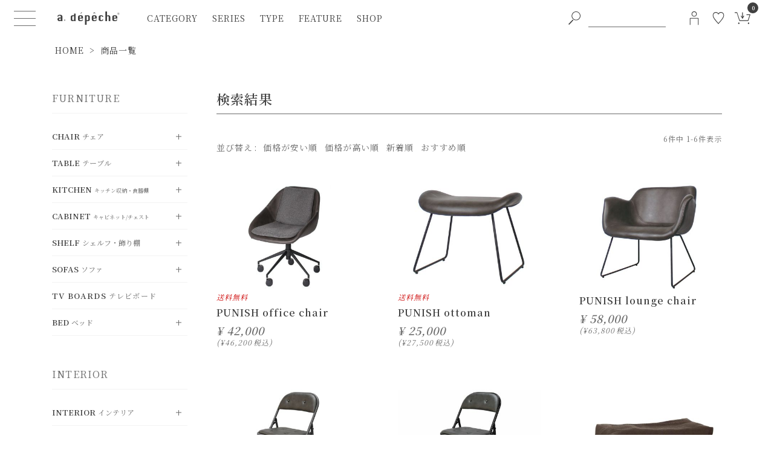

--- FILE ---
content_type: text/html;charset=UTF-8
request_url: https://www.a-depeche.jp/p/search?verticalvariationvalue=%E3%83%80%E3%83%BC%E3%82%AF%E3%83%96%E3%83%A9%E3%82%A6%E3%83%B3
body_size: 32758
content:
<!DOCTYPE html>
<html lang="ja"><head>
  <meta charset="UTF-8">
  
  <title>商品一覧 | a.depeche(アデペシュ)</title>
  <meta name="viewport" content="width=device-width">


    <meta name="description" content="商品一覧 a.depeche(アデペシュ)">
    <meta name="keywords" content=",a.depeche(アデペシュ)">
  
  <link rel="stylesheet" href="https://adepeche.itembox.design/system/fs_style.css?t=20251118042546">
  <link rel="stylesheet" href="https://adepeche.itembox.design/generate/theme18/fs_original.css?t=20251118042546">
  
  <link rel="canonical" href="https://www.a-depeche.jp/p/search">
  
  
  
  
  <script>
    window._FS=window._FS||{};_FS.val={"trackingParameterNames":["id"],"tiktok":{"enabled":false,"pixelCode":null},"recaptcha":{"enabled":false,"siteKey":null},"clientInfo":{"memberId":"guest","fullName":"ゲスト","lastName":"","firstName":"ゲスト","nickName":"ゲスト","stageId":"","stageName":"","subscribedToNewsletter":"false","loggedIn":"false","totalPoints":"","activePoints":"","pendingPoints":"","purchasePointExpiration":"","specialPointExpiration":"","specialPoints":"","pointRate":"","companyName":"","membershipCardNo":"","wishlist":"","prefecture":""},"enhancedEC":{"ga4Dimensions":{"userScope":{"login":"{@ member.logged_in @}","stage":"{@ member.stage_order @}"}},"searchURL":"%2Fp%2Fsearch%3Fverticalvariationvalue%3D%25%25E3%25%2583%25%2580%25%25E3%25%2583%25%25BC%25%25E3%25%2582%25%25AF%25%25E3%25%2583%25%2596%25%25E3%25%2583%25%25A9%25%25E3%25%2582%25%25A6%25%25E3%25%2583%25%25B3%26sort%3Dkeyword","amazonCheckoutName":"Amazon Pay","searchKeyword":"","measurementId":"G-FJQ0YGFZDN","trackingId":"UA-46725225-11","dimensions":{"dimension1":{"key":"log","value":"{@ member.logged_in @}"},"dimension2":{"key":"mem","value":"{@ member.stage_order @}"}}},"shopKey":"adepeche","device":"PC","cart":{"stayOnPage":false}};
  </script>
  
  <script src="/shop/js/webstore-nr.js?t=20251118042546"></script>
  <script src="/shop/js/webstore-vg.js?t=20251118042546"></script>
  
    <script src="//r2.future-shop.jp/fs.adepeche/pc/recommend.js"></script>
  
  
  
  
  
  
    <meta property="og:title" content="商品一覧 | a.depeche(アデペシュ)">
    <meta property="og:type" content="website">
    <meta property="og:url" content="https://www.a-depeche.jp/p/search?verticalvariationvalue&#x3D;%E3%83%80%E3%83%BC%E3%82%AF%E3%83%96%E3%83%A9%E3%82%A6%E3%83%B3">
    <meta property="og:site_name" content="a.depeche(アデペシュ)">
    <meta property="og:description" content="商品一覧 a.depeche(アデペシュ)">
  
  
  
    <script type="text/javascript" >
      document.addEventListener('DOMContentLoaded', function() {
        _FS.CMATag('{"fs_member_id":"{@ member.id @}","fs_page_kind":"other"}')
      })
    </script>
  
  
  <meta
  name="google-site-verification"
  content="sxerFFUN3j_fbyEPV_Tfr-dnubdwH-wJsWWJvcRLeR8">
<script async src="https://www.googletagmanager.com/gtag/js?id=G-FJQ0YGFZDN"></script>
<!-- ピンタレスト認証タグ -->
<meta name="p:domain_verify" content="01255477e514d242ff42aaa05891efd6">
<!-- ファビコン -->
<link rel="icon" href="https://adepeche.itembox.design/item/assets/images/favicon.ico?t=20260114201023">
<link
  rel="icon"
  type="image/png"
  href="https://www.a-depeche.jp/android-chrome-192x192.png"
  sizes="192x192">
<link
  rel="apple-touch-icon"
  sizes="180x180"
  href="https://www.a-depeche.jp/apple-touch-icon.png">
<!-- **OGPタグ（フリーパーツ）↓↓ -->
<meta property="og:title" content="商品一覧 | a.depeche(アデペシュ)">
<meta property="og:type" content="">
<meta property="og:url" content="https://www.a-depeche.jp/p/search?verticalvariationvalue&#x3D;%E3%83%80%E3%83%BC%E3%82%AF%E3%83%96%E3%83%A9%E3%82%A6%E3%83%B3">
<meta property="og:image" content="https://adepeche.itembox.design/item/assets-24/images/ogp.jpg?t=20260114201023">
<meta property="og:site_name" content="a.depeche(アデペシュ)">
<meta property="og:description" content="商品一覧 a.depeche(アデペシュ)">
<!-- **OGPタグ（フリーパーツ）↑↑ -->
<link rel="preload" href="https://adepeche.itembox.design/item/assets-24/fonts/n-icomoon.woff?t=20260114201023" as="font" type="font/woff" crossorigin>
<!--google font -->
<link rel="preconnect" href="https://fonts.googleapis.com">
<link rel="preconnect" href="https://fonts.gstatic.com" crossorigin>
<link
  href="https://fonts.googleapis.com/css2?family=Noto+Serif+JP:wght@400;600&display=swap"
  rel="stylesheet">

<link href="https://cdn.jsdelivr.net/npm/bootstrap@5.3.0/dist/css/bootstrap.min.css" rel="stylesheet" integrity="sha384-9ndCyUaIbzAi2FUVXJi0CjmCapSmO7SnpJef0486qhLnuZ2cdeRhO02iuK6FUUVM" crossorigin="anonymous">

<!--プラグインCSS共通-->
<link rel="stylesheet" href="https://cdnjs.cloudflare.com/ajax/libs/simplebar/6.2.5/simplebar.min.css" integrity="sha512-rptDreZF629VL73El0GaBEH9tlYEKDJFUr+ysb+9whgSGbwYfGGA61dVtQFL0qC8/SZv/EQFW5JtwEFf+8zKYg==" crossorigin="anonymous" referrerpolicy="no-referrer">
<!--CSS共通-->
<!--<link rel="stylesheet" href="https://adepeche.itembox.design/item/assets-24/css/style.css?t=20260114201023">-->
<link rel="stylesheet" href="https://adepeche.itembox.design/item/assets-24/css/style.css?t=2024050603">
<script async src="https://www.googletagmanager.com/gtag/js?id=G-FJQ0YGFZDN"></script>

<script><!--
_FS.setTrackingTag('%3Cscript+type%3D%22text%2Fjavascript%22%3Ercm_user_id+%3D%27%7B%40+member.id+%40%7D%27%3B%3C%2Fscript%3E%0A%3C%21--+Google+Tag+Manager+--%3E%0A%3Cscript%3E%28function%28w%2Cd%2Cs%2Cl%2Ci%29%7Bw%5Bl%5D%3Dw%5Bl%5D%7C%7C%5B%5D%3Bw%5Bl%5D.push%28%7B%27gtm.start%27%3A%0Anew+Date%28%29.getTime%28%29%2Cevent%3A%27gtm.js%27%7D%29%3Bvar+f%3Dd.getElementsByTagName%28s%29%5B0%5D%2C%0Aj%3Dd.createElement%28s%29%2Cdl%3Dl%21%3D%27dataLayer%27%3F%27%26l%3D%27%2Bl%3A%27%27%3Bj.async%3Dtrue%3Bj.src%3D%0A%27https%3A%2F%2Fwww.googletagmanager.com%2Fgtm.js%3Fid%3D%27%2Bi%2Bdl%3Bf.parentNode.insertBefore%28j%2Cf%29%3B%0A%7D%29%28window%2Cdocument%2C%27script%27%2C%27dataLayer%27%2C%27GTM-WHXF5CL%27%29%3B%3C%2Fscript%3E%0A%3C%21--+End+Google+Tag+Manager+--%3E%0A%3C%21--+Google+Tag+Manager+%28noscript%29+--%3E%0A%3Cnoscript%3E%3Ciframe+src%3D%22https%3A%2F%2Fwww.googletagmanager.com%2Fns.html%3Fid%3DGTM-WHXF5CL%22%0Aheight%3D%220%22+width%3D%220%22+style%3D%22display%3Anone%3Bvisibility%3Ahidden%22%3E%3C%2Fiframe%3E%3C%2Fnoscript%3E%0A%3C%21--+End+Google+Tag+Manager+%28noscript%29+--%3E%0A%3Cmeta+name%3D%22facebook-domain-verification%22+content%3D%229t00ds6zg4o06kr1i85ov5sznv8xz7%22+%2F%3E%0A%3Cscript+type%3D%22text%2Fjavascript%22%3E%0A++++%28function%28c%2Cl%2Ca%2Cr%2Ci%2Ct%2Cy%29%7B%0A++++++++c%5Ba%5D%3Dc%5Ba%5D%7C%7Cfunction%28%29%7B%28c%5Ba%5D.q%3Dc%5Ba%5D.q%7C%7C%5B%5D%29.push%28arguments%29%7D%3B%0A++++++++t%3Dl.createElement%28r%29%3Bt.async%3D1%3Bt.src%3D%22https%3A%2F%2Fwww.clarity.ms%2Ftag%2F%22%2Bi%3B%0A++++++++y%3Dl.getElementsByTagName%28r%29%5B0%5D%3By.parentNode.insertBefore%28t%2Cy%29%3B%0A++++%7D%29%28window%2C+document%2C+%22clarity%22%2C+%22script%22%2C+%22anc40nketi%22%29%3B%0A%3C%2Fscript%3E%0A%3C%21--+Global+site+tag+%28gtag.js%29+-+Google+Ads%3A+878473832+--%3E%0A%3Cscript+async+src%3D%22https%3A%2F%2Fwww.googletagmanager.com%2Fgtag%2Fjs%3Fid%3DAW-878473832%22%3E%3C%2Fscript%3E%0A%3Cscript%3E%0A++window.dataLayer+%3D+window.dataLayer+%7C%7C+%5B%5D%3B%0A++function+gtag%28%29%7BdataLayer.push%28arguments%29%3B%7D%0A++gtag%28%27js%27%2C+new+Date%28%29%29%3B%0A%0A++gtag%28%27config%27%2C+%27AW-878473832%27%29%3B%0A%3C%2Fscript%3E%0A%0A%3Cscript+src%3D%22%2F%2Fstatics.a8.net%2Fa8sales%2Fa8sales.js%22%3E%3C%2Fscript%3E%0A%3Cscript+src%3D%22%2F%2Fstatics.a8.net%2Fa8sales%2Fa8crossDomain.js%22%3E%3C%2Fscript%3E%0A%3Cscript+src%3D%22%2F%2Fstatics.a8.net%2Fa8sales%2Fa8shopForm.js%22%3E%3C%2Fscript%3E%0A%3Cscript+async+src%3D%22https%3A%2F%2Fs.yimg.jp%2Fimages%2Flisting%2Ftool%2Fcv%2Fytag.js%22%3E%3C%2Fscript%3E%0A%3Cscript%3E%0Awindow.yjDataLayer+%3D+window.yjDataLayer+%7C%7C+%5B%5D%3B%0Afunction+ytag%28%29+%7B+yjDataLayer.push%28arguments%29%3B+%7D%0Aytag%28%7B%22type%22%3A%22ycl_cookie%22%7D%29%3B%0A%3C%2Fscript%3E');
--></script>
</head>
<body class="fs-body-search" id="fs_ProductSearch">
<script><!--
_FS.setTrackingTag('%3Cscript%3E%0A%28function%28w%2Cd%2Cs%2Cc%2Ci%29%7Bw%5Bc%5D%3Dw%5Bc%5D%7C%7C%7B%7D%3Bw%5Bc%5D.trackingId%3Di%3B%0Avar+f%3Dd.getElementsByTagName%28s%29%5B0%5D%2Cj%3Dd.createElement%28s%29%3Bj.async%3Dtrue%3B%0Aj.src%3D%27%2F%2Fcdn.contx.net%2Fcollect.js%27%3Bf.parentNode.insertBefore%28j%2Cf%29%3B%0A%7D%29%28window%2Cdocument%2C%27script%27%2C%27contx%27%2C%27CTX-x-fSjKo06v%27%29%3B%0A%3C%2Fscript%3E%0A');
--></script>
<div class="fs-l-page">
<header class="p-header">
  <div class="c-header">
    <div class="c-header__left">
      <div class="c-hamburger-menu">
        <button class="c-hamburger-menu__btn" aria-controls="hamburger-menu" aria-expanded="false" aria-label="ハンバーガーメニューボタン">
          <span class="c-hamburger-menu__inner">
            <span class="c-hamburger-menu__line"></span>
            <span class="c-hamburger-menu__line"></span>
            <span class="c-hamburger-menu__line"></span>
          </span>
        </button>
      </div>
      <a href="/" class="c-header-logo"
        ><h1 class="c-header-logo__title">
          <img
            src="https://adepeche.itembox.design/item/assets-24/images/common/logo_gy.svg"
            alt="a.depeche（アデペシュ）インテリア通販"
            width="160"
            height="37"
            class="c-header-logo__image c-header-logo__image--gy">
          <img
            src="https://adepeche.itembox.design/item/assets-24/images/common/logo_wh.svg"
            alt=""
            width="160"
            class="c-header-logo__image c-header-logo__image--wh"
            loading="lazy">
        </h1></a
      >
       <nav
  class="c-c-header-dropdown-menu"
  aria-label="ヘッダーのメインメニュー"
>
  <ul class="c-header-navi">
   <li class="c-header-navi__list">
  <a href="/c/furniture" class="c-header-navi__menu">category</a>
  <div class="c-header-navi-dropdown">
    <ul class="c-header-navi-dropdown__left_list">
      <li>
        <a class="c-header-navi-dropdown__txt_link" href="/c/new"
          >new items<span>新商品</span></a
        >
      </li>
      <li>
        <a class="c-header-navi-dropdown__txt_link" href="/f/ranking"
          >ranking<span>ランキング</span></a
        >
      </li>
      <li>
        <a class="c-header-navi-dropdown__txt_link" href="/blog/"
          >news<span>ニュース</span></a
        >
      </li>
    </ul>
    <div class="c-header-navi-dropdown__right">
      <p class="c-dropdown-category-list__heading">furniture</p>
      <ul class="c-dropdown-category-list">
        <li>
          <a href="/c/furniture/chair" class="c-dropdown-category-link">
            <div class="c-dropdown-category-link__image">
              <picture>
                <source
                  type="image/webp"
                  srcset="https://adepeche.itembox.design/item/assets-24/images/common/header/header_category_f_chair_2x.webp 2x,https://adepeche.itembox.design/item/assets-24/images/common/header/header_category_f_chair.webp 1x">
                <source
                  type="image/jpeg"
                  srcset="https://adepeche.itembox.design/item/assets-24/images/common/header/header_category_f_chair_2x.jpg 2x,https://adepeche.itembox.design/item/assets-24/images/common/header/header_category_f_chair.jpg 1x">
                <img
                  src="https://adepeche.itembox.design/item/assets-24/images/common/header/header_category_f_chair.jpg"
                  loading="lazy"
                  alt=""
                  width="50"
                  height="50">
              </picture>
            </div>
            <div class="c-dropdown-category-link__txt">
              chair<span>チェア</span>
            </div>
          </a>
        </li>
        <li>
          <a href="/c/furniture/table" class="c-dropdown-category-link">
            <div class="c-dropdown-category-link__image">
              <picture>
                <source
                  type="image/webp"
                  srcset="https://adepeche.itembox.design/item/assets-24/images/common/header/header_category_f_table_2x.webp 2x,https://adepeche.itembox.design/item/assets-24/images/common/header/header_category_f_table.webp 1x">
                <source
                  type="image/jpeg"
                  srcset="https://adepeche.itembox.design/item/assets-24/images/common/header/header_category_f_table_2x.jpg 2x,https://adepeche.itembox.design/item/assets-24/images/common/header/header_category_f_table.jpg 1x">
                <img
                  src="https://adepeche.itembox.design/item/assets-24/images/common/header/header_category_f_table.jpg"
                  loading="lazy"
                  alt=""
                  width="50"
                  height="50">
              </picture>
            </div>
            <div class="c-dropdown-category-link__txt">
              table<span>テーブル</span>
            </div>
          </a>
        </li>
        <li>
          <a href="/c/furniture/sofa" class="c-dropdown-category-link">
            <div class="c-dropdown-category-link__image">
              <picture>
                <source
                  type="image/webp"
                  srcset="https://adepeche.itembox.design/item/assets-24/images/common/header/header_category_f_sofa_2x.webp 2x,https://adepeche.itembox.design/item/assets-24/images/common/header/header_category_f_sofa.webp 1x">
                <source
                  type="image/jpeg"
                  srcset="https://adepeche.itembox.design/item/assets-24/images/common/header/header_category_f_sofa_2x.jpg 2x,https://adepeche.itembox.design/item/assets-24/images/common/header/header_category_f_sofa.jpg 1x">
                <img
                  src="https://adepeche.itembox.design/item/assets-24/images/common/header/header_category_f_sofa.jpg"
                  loading="lazy"
                  alt=""
                  width="50"
                  height="50">
              </picture>
            </div>
            <div class="c-dropdown-category-link__txt">
              sofa<span>ソファ</span>
            </div>
          </a>
        </li>
        <li>
          <a
            href="/c/furniture/kitchenstorage"
            class="c-dropdown-category-link"
          >
            <div class="c-dropdown-category-link__image">
              <picture>
                <source
                  type="image/webp"
                  srcset="https://adepeche.itembox.design/item/assets-24/images/common/header/header_category_f_kitchenstorage_2x.webp 2x,https://adepeche.itembox.design/item/assets-24/images/common/header/header_category_f_kitchenstorage.webp 1x">
                <source
                  type="image/jpeg"
                  srcset="https://adepeche.itembox.design/item/assets-24/images/common/header/header_category_f_kitchenstorage_2x.jpg 2x,https://adepeche.itembox.design/item/assets-24/images/common/header/header_category_f_kitchenstorage.jpg 1x">
                <img
                  src="https://adepeche.itembox.design/item/assets-24/images/common/header/header_category_f_kitchenstorage.jpg"
                  loading="lazy"
                  alt=""
                  width="50"
                  height="50">
              </picture>
            </div>
            <div class="c-dropdown-category-link__txt">
              kitchen<span>キッチン収納・食器棚</span>
            </div>
          </a>
        </li>
        <li>
          <a
            href="/c/furniture/cabinetstorage"
            class="c-dropdown-category-link"
          >
            <div class="c-dropdown-category-link__image">
              <picture>
                <source
                  type="image/webp"
                  srcset="https://adepeche.itembox.design/item/assets-24/images/common/header/header_category_f_cabinetstorage_2x.webp 2x,https://adepeche.itembox.design/item/assets-24/images/common/header/header_category_f_cabinetstorage.webp 1x">
                <source
                  type="image/jpeg"
                  srcset="https://adepeche.itembox.design/item/assets-24/images/common/header/header_category_f_cabinetstorage_2x.jpg 2x,https://adepeche.itembox.design/item/assets-24/images/common/header/header_category_f_cabinetstorage.jpg 1x">
                <img
                  src="https://adepeche.itembox.design/item/assets-24/images/common/header/header_category_f_cabinetstorage.jpg"
                  loading="lazy"
                  alt=""
                  width="50"
                  height="50">
              </picture>
            </div>
            <div class="c-dropdown-category-link__txt">
              cabinet<span>キャビネット/チェスト</span>
            </div>
          </a>
        </li>
        <li>
          <a href="/c/furniture/shelfstorage" class="c-dropdown-category-link">
            <div class="c-dropdown-category-link__image">
              <picture>
                <source
                  type="image/webp"
                  srcset="https://adepeche.itembox.design/item/assets-24/images/common/header/header_category_f_shelfstorage_2x.webp 2x,https://adepeche.itembox.design/item/assets-24/images/common/header/header_category_f_shelfstorage.webp 1x">
                <source
                  type="image/jpeg"
                  srcset="https://adepeche.itembox.design/item/assets-24/images/common/header/header_category_f_shelfstorage_2x.jpg 2x,https://adepeche.itembox.design/item/assets-24/images/common/header/header_category_f_shelfstorage.jpg 1x">
                <img
                  src="https://adepeche.itembox.design/item/assets-24/images/common/header/header_category_f_shelfstorage.jpg"
                  loading="lazy"
                  alt=""
                  width="50"
                  height="50">
              </picture>
            </div>
            <div class="c-dropdown-category-link__txt">
              shelf<span>シェルフ・飾り棚</span>
            </div>
          </a>
        </li>
        <li>
          <a href="/c/furniture/tvboard" class="c-dropdown-category-link">
            <div class="c-dropdown-category-link__image">
              <picture>
                <source
                  type="image/webp"
                  srcset="https://adepeche.itembox.design/item/assets-24/images/common/header/header_category_f_tvboard_2x.webp 2x,https://adepeche.itembox.design/item/assets-24/images/common/header/header_category_f_tvboard.webp 1x">
                <source
                  type="image/jpeg"
                  srcset="https://adepeche.itembox.design/item/assets-24/images/common/header/header_category_f_tvboard_2x.jpg 2x,https://adepeche.itembox.design/item/assets-24/images/common/header/header_category_f_tvboard.jpg 1x">
                <img
                  src="https://adepeche.itembox.design/item/assets-24/images/common/header/header_category_f_tvboard.jpg"
                  loading="lazy"
                  alt=""
                  width="50"
                  height="50">
              </picture>
            </div>
            <div class="c-dropdown-category-link__txt">
              tv board<span>テレビボード</span>
            </div>
          </a>
        </li>
        <li>
          <a href="/c/furniture/bed" class="c-dropdown-category-link">
            <div class="c-dropdown-category-link__image">
              <picture>
                <source
                  type="image/webp"
                  srcset="https://adepeche.itembox.design/item/assets-24/images/common/header/header_category_f_bed_2x.webp 2x,https://adepeche.itembox.design/item/assets-24/images/common/header/header_category_f_bed.webp 1x">
                <source
                  type="image/jpeg"
                  srcset="https://adepeche.itembox.design/item/assets-24/images/common/header/header_category_f_bed_2x.jpg 2x,https://adepeche.itembox.design/item/assets-24/images/common/header/header_category_f_bed.jpg 1x">
                <img
                  src="https://adepeche.itembox.design/item/assets-24/images/common/header/header_category_f_bed.jpg"
                  loading="lazy"
                  alt=""
                  width="50"
                  height="50">
              </picture>
            </div>
            <div class="c-dropdown-category-link__txt">
              bed<span>ベッド</span>
            </div>
          </a>
        </li>
        <li>
          <a href="/c/outlet/" class="c-dropdown-category-link">
            <div class="c-dropdown-category-link__image">
              <picture>
                <source
                  type="image/webp"
                  srcset="https://adepeche.itembox.design/item/assets-24/images/common/header/header_category_f_outlet_2x.webp 2x,https://adepeche.itembox.design/item/assets-24/images/common/header/header_category_f_outlet.webp 1x">
                <source
                  type="image/jpeg"
                  srcset="https://adepeche.itembox.design/item/assets-24/images/common/header/header_category_f_outlet_2x.jpg 2x,https://adepeche.itembox.design/item/assets-24/images/common/header/header_category_f_outlet.jpg 1x">
                <img
                  src="https://adepeche.itembox.design/item/assets-24/images/common/header/header_category_f_outlet.jpg"
                  loading="lazy"
                  alt=""
                  width="50"
                  height="50">
              </picture>
            </div>
            <div class="c-dropdown-category-link__txt">
              outlet<span>アウトレット</span>
            </div>
          </a>
        </li>
      </ul>
      <p class="c-dropdown-category-list__heading">interior</p>
      <ul class="c-dropdown-category-list">
        <li>
          <a href="/c/interior" class="c-dropdown-category-link">
            <div class="c-dropdown-category-link__image">
              <picture>
                <source
                  type="image/webp"
                  srcset="https://adepeche.itembox.design/item/assets-24/images/common/header/header_category_g_interior_2x.webp 2x,https://adepeche.itembox.design/item/assets-24/images/common/header/header_category_g_interior.webp 1x">
                <source
                  type="image/jpeg"
                  srcset="https://adepeche.itembox.design/item/assets-24/images/common/header/header_category_g_interior_2x.jpg 2x,https://adepeche.itembox.design/item/assets-24/images/common/header/header_category_g_interior.jpg 1x">
                <img
                  src="https://adepeche.itembox.design/item/assets-24/images/common/header/header_category_g_interior.jpg"
                  loading="lazy"
                  alt=""
                  width="50"
                  height="50">
              </picture>
            </div>
            <div class="c-dropdown-category-link__txt">
              interior<span>インテリア</span>
            </div>
          </a>
        </li>
        <li>
          <a href="/c/interiorstorage" class="c-dropdown-category-link">
            <div class="c-dropdown-category-link__image">
              <picture>
                <source
                  type="image/webp"
                  srcset="https://adepeche.itembox.design/item/assets-24/images/common/header/header_category_g_interiorstorage_2x.webp 2x,https://adepeche.itembox.design/item/assets-24/images/common/header/header_category_g_interiorstorage.webp 1x">
                <source
                  type="image/jpeg"
                  srcset="https://adepeche.itembox.design/item/assets-24/images/common/header/header_category_g_interiorstorage_2x.jpg 2x,https://adepeche.itembox.design/item/assets-24/images/common/header/header_category_g_interiorstorage.jpg 1x">
                <img
                  src="https://adepeche.itembox.design/item/assets-24/images/common/header/header_category_g_interiorstorage.jpg"
                  loading="lazy"
                  alt=""
                  width="50"
                  height="50">
              </picture>
            </div>
            <div class="c-dropdown-category-link__txt">
              case<span> ケース・収納</span>
            </div>
          </a>
        </li>
        <li>
          <a href="/c/lighting" class="c-dropdown-category-link">
            <div class="c-dropdown-category-link__image">
              <picture>
                <source
                  type="image/webp"
                  srcset="https://adepeche.itembox.design/item/assets-24/images/common/header/header_category_g_light_2x.webp 2x,https://adepeche.itembox.design/item/assets-24/images/common/header/header_category_g_light.webp 1x">
                <source
                  type="image/jpeg"
                  srcset="https://adepeche.itembox.design/item/assets-24/images/common/header/header_category_g_light_2x.jpg 2x,https://adepeche.itembox.design/item/assets-24/images/common/header/header_category_g_light.jpg 1x">
                <img
                  src="https://adepeche.itembox.design/item/assets-24/images/common/header/header_category_g_light.jpg"
                  loading="lazy"
                  alt=""
                  width="50"
                  height="50">
              </picture>
            </div>
            <div class="c-dropdown-category-link__txt">
              light<span>照明・ライト</span>
            </div>
          </a>
        </li>
        <li>
          <a href="/c/rug" class="c-dropdown-category-link">
            <div class="c-dropdown-category-link__image">
              <picture>
                <source
                  type="image/webp"
                  srcset="https://adepeche.itembox.design/item/assets-24/images/common/header/header_category_g_rug_2x.webp 2x,https://adepeche.itembox.design/item/assets-24/images/common/header/header_category_g_rug.webp 1x">
                <source
                  type="image/jpeg"
                  srcset="https://adepeche.itembox.design/item/assets-24/images/common/header/header_category_g_rug_2x.jpg 2x,https://adepeche.itembox.design/item/assets-24/images/common/header/header_category_g_rug.jpg 1x">
                <img
                  src="https://adepeche.itembox.design/item/assets-24/images/common/header/header_category_g_rug.jpg"
                  loading="lazy"
                  alt=""
                  width="50"
                  height="50">
              </picture>
            </div>
            <div class="c-dropdown-category-link__txt">
              rug<span>ラグ・マット</span>
            </div>
          </a>
        </li>
        <li>
          <a href="/c/kitchen" class="c-dropdown-category-link">
            <div class="c-dropdown-category-link__image">
              <picture>
                <source
                  type="image/webp"
                  srcset="https://adepeche.itembox.design/item/assets-24/images/common/header/header_category_g_kitchen_2x.webp 2x,https://adepeche.itembox.design/item/assets-24/images/common/header/header_category_g_kitchen.webp 1x">
                <source
                  type="image/jpeg"
                  srcset="https://adepeche.itembox.design/item/assets-24/images/common/header/header_category_g_kitchen_2x.jpg 2x,https://adepeche.itembox.design/item/assets-24/images/common/header/header_category_g_kitchen.jpg 1x">
                <img
                  src="https://adepeche.itembox.design/item/assets-24/images/common/header/header_category_g_kitchen.jpg"
                  loading="lazy"
                  alt=""
                  width="50"
                  height="50">
              </picture>
            </div>
            <div class="c-dropdown-category-link__txt">
              kitchen<span>キッチン</span>
            </div>
          </a>
        </li>
        <li>
          <a href="/c/customparts" class="c-dropdown-category-link">
            <div class="c-dropdown-category-link__image">
              <picture>
                <source
                  type="image/webp"
                  srcset="https://adepeche.itembox.design/item/assets-24/images/common/header/header_category_g_customparts_2x.webp 2x,https://adepeche.itembox.design/item/assets-24/images/common/header/header_category_g_customparts.webp 1x">
                <source
                  type="image/jpeg"
                  srcset="https://adepeche.itembox.design/item/assets-24/images/common/header/header_category_g_customparts_2x.jpg 2x,https://adepeche.itembox.design/item/assets-24/images/common/header/header_category_g_customparts.jpg 1x">
                <img
                  src="https://adepeche.itembox.design/item/assets-24/images/common/header/header_category_g_customparts.jpg"
                  loading="lazy"
                  alt=""
                  width="50"
                  height="50">
              </picture>
            </div>
            <div class="c-dropdown-category-link__txt">
              custom parts<span>カスタムパーツ</span>
            </div>
          </a>
        </li>
        <li>
          <a href="/c/fashion" class="c-dropdown-category-link">
            <div class="c-dropdown-category-link__image">
              <picture>
                <source
                  type="image/webp"
                  srcset="https://adepeche.itembox.design/item/assets-24/images/common/header/header_category_g_fashion_2x.webp 2x,https://adepeche.itembox.design/item/assets-24/images/common/header/header_category_g_fashion.webp 1x">
                <source
                  type="image/jpeg"
                  srcset="https://adepeche.itembox.design/item/assets-24/images/common/header/header_category_g_fashion_2x.jpg 2x,https://adepeche.itembox.design/item/assets-24/images/common/header/header_category_g_fashion.jpg 1x">
                <img
                  src="https://adepeche.itembox.design/item/assets-24/images/common/header/header_category_g_fashion.jpg"
                  loading="lazy"
                  alt=""
                  width="50"
                  height="50">
              </picture>
            </div>
            <div class="c-dropdown-category-link__txt">
              fashion<span>ファッション</span>
            </div>
          </a>
        </li>
        <li>
          <a href="/c/fragrance" class="c-dropdown-category-link">
            <div class="c-dropdown-category-link__image">
              <picture>
                <source
                  type="image/webp"
                  srcset="https://adepeche.itembox.design/item/assets-24/images/common/header/header_category_g_fragrance_2x.webp 2x,https://adepeche.itembox.design/item/assets-24/images/common/header/header_category_g_fragrance.webp 1x">
                <source
                  type="image/jpeg"
                  srcset="https://adepeche.itembox.design/item/assets-24/images/common/header/header_category_g_fragrance_2x.jpg 2x,https://adepeche.itembox.design/item/assets-24/images/common/header/header_category_g_fragrance.jpg 1x">
                <img
                  src="https://adepeche.itembox.design/item/assets-24/images/common/header/header_category_g_fragrance.jpg"
                  loading="lazy"
                  alt=""
                  width="50"
                  height="50">
              </picture>
            </div>
            <div class="c-dropdown-category-link__txt">
              fragrance<span>フレグランス</span>
            </div>
          </a>
        </li>
        <li>
          <a href="/c/sanitary" class="c-dropdown-category-link">
            <div class="c-dropdown-category-link__image">
              <picture>
                <source
                  type="image/webp"
                  srcset="https://adepeche.itembox.design/item/assets-24/images/common/header/header_category_g_sanitary_2x.webp 2x,https://adepeche.itembox.design/item/assets-24/images/common/header/header_category_g_sanitary.webp 1x">
                <source
                  type="image/jpeg"
                  srcset="https://adepeche.itembox.design/item/assets-24/images/common/header/header_category_g_sanitary_2x.jpg 2x,https://adepeche.itembox.design/item/assets-24/images/common/header/header_category_g_sanitary.jpg 1x">
                <img
                  src="https://adepeche.itembox.design/item/assets-24/images/common/header/header_category_g_sanitary.jpg"
                  loading="lazy"
                  alt=""
                  width="50"
                  height="50">
              </picture>
            </div>
            <div class="c-dropdown-category-link__txt">
              bath<span>バス・トイレ用品</span>
            </div>
          </a>
        </li>
        <li>
          <a href="/c/outdoortravel" class="c-dropdown-category-link">
            <div class="c-dropdown-category-link__image">
              <picture>
                <source
                  type="image/webp"
                  srcset="https://adepeche.itembox.design/item/assets-24/images/common/header/header_category_g_outdoor_2x.webp 2x,https://adepeche.itembox.design/item/assets-24/images/common/header/header_category_g_outdoor.webp 1x">
                <source
                  type="image/jpeg"
                  srcset="https://adepeche.itembox.design/item/assets-24/images/common/header/header_category_g_outdoor_2x.jpg 2x,https://adepeche.itembox.design/item/assets-24/images/common/header/header_category_g_outdoor.jpg 1x">
                <img
                  src="https://adepeche.itembox.design/item/assets-24/images/common/header/header_category_g_outdoor.jpg"
                  loading="lazy"
                  alt=""
                  width="50"
                  height="50">
              </picture>
            </div>
            <div class="c-dropdown-category-link__txt">
              outdoor<span>アウトドア・トラベル</span>
            </div>
          </a>
        </li>
        <li>
          <a href="/c/homeappliances" class="c-dropdown-category-link">
            <div class="c-dropdown-category-link__image">
              <picture>
                <source
                  type="image/webp"
                  srcset="https://adepeche.itembox.design/item/assets-24/images/common/header/header_category_g_homeappliances_2x.webp 2x,https://adepeche.itembox.design/item/assets-24/images/common/header/header_category_g_homeappliances.webp 1x">
                <source
                  type="image/jpeg"
                  srcset="https://adepeche.itembox.design/item/assets-24/images/common/header/header_category_g_homeappliances_2x.jpg 2x,https://adepeche.itembox.design/item/assets-24/images/common/header/header_category_g_homeappliances.jpg 1x">
                <img
                  src="https://adepeche.itembox.design/item/assets-24/images/common/header/header_category_g_homeappliances.jpg"
                  loading="lazy"
                  alt=""
                  width="50"
                  height="50">
              </picture>
            </div>
            <div class="c-dropdown-category-link__txt">
              home appliances<span>デザイン家電</span>
            </div>
          </a>
        </li>
        <li>
          <a href="/c/cleaning" class="c-dropdown-category-link">
            <div class="c-dropdown-category-link__image">
              <picture>
                <source
                  type="image/webp"
                  srcset="https://adepeche.itembox.design/item/assets-24/images/common/header/header_category_g_cleaning_2x.webp 2x,https://adepeche.itembox.design/item/assets-24/images/common/header/header_category_g_cleaning.webp 1x">
                <source
                  type="image/jpeg"
                  srcset="https://adepeche.itembox.design/item/assets-24/images/common/header/header_category_g_cleaning_2x.jpg 2x,https://adepeche.itembox.design/item/assets-24/images/common/header/header_category_g_cleaning.jpg 1x">
                <img
                  src="https://adepeche.itembox.design/item/assets-24/images/common/header/header_category_g_cleaning.jpg"
                  loading="lazy"
                  alt=""
                  width="50"
                  height="50">
              </picture>
            </div>
            <div class="c-dropdown-category-link__txt">
              cleaning<span>掃除用品</span>
            </div>
          </a>
        </li>
        <!-- <li>
            <a href="/c/food" class="c-dropdown-category-link">
              <div class="c-dropdown-category-link__image">
              <picture>
                <source
                  type="image/webp"
                  srcset="https://adepeche.itembox.design/item/assets-24/images/common/header/header_category_g_food_2x.webp 2x,https://adepeche.itembox.design/item/assets-24/images/common/header/header_category_g_food.webp 1x">
                <source
                  type="image/jpeg"
                  srcset="https://adepeche.itembox.design/item/assets-24/images/common/header/header_category_g_food_2x.jpg 2x,https://adepeche.itembox.design/item/assets-24/images/common/header/header_category_g_food.jpg 1x">
                <img
                  src="https://adepeche.itembox.design/item/assets-24/images/common/header/header_category_g_food.jpg"
                  loading="lazy"
                  alt=""
                  width="50"
                  height="50">
              </picture>
              </div>
              <div class="c-dropdown-category-link__txt">
                food<span>食品</span>
              </div>
            </a>
          </li>
          <li>
            <a href="/c/shop" class="c-dropdown-category-link">
              <div class="c-dropdown-category-link__image">
              <picture>
                <source
                  type="image/webp"
                  srcset="https://adepeche.itembox.design/item/assets-24/images/common/header/header_category_g_shop_2x.webp 2x,https://adepeche.itembox.design/item/assets-24/images/common/header/header_category_g_shop.webp 1x">
                <source
                  type="image/jpeg"
                  srcset="https://adepeche.itembox.design/item/assets-24/images/common/header/header_category_g_shop_2x.jpg 2x,https://adepeche.itembox.design/item/assets-24/images/common/header/header_category_g_shop.jpg 1x">
                <img
                  src="https://adepeche.itembox.design/item/assets-24/images/common/header/header_category_g_shop.jpg"
                  loading="lazy"
                  alt=""
                  width="50"
                  height="50">
              </picture>
              </div>
              <div class="c-dropdown-category-link__txt">
                shop<span>店舗商品</span>
              </div>
            </a>
          </li> -->
      </ul>
    </div>
  </div>
</li>
    <li class="c-header-navi__list">
      <a href="/c/series" class="c-header-navi__menu">series</a>
      <div class="c-header-navi-dropdown">
        <ul class="c-header-navi-dropdown__left_list">
          <li>
            <a class="c-header-navi-dropdown__txt_link" href="/c/new"
              >new items<span>新商品</span></a
            >
          </li>
          <li>
            <a class="c-header-navi-dropdown__txt_link" href="/f/ranking"
              >ranking<span>ランキング</span></a
            >
          </li>
          <li>
            <a class="c-header-navi-dropdown__txt_link" href="/blog/"
              >news<span>ニュース</span></a
            >
          </li>
        </ul>
        <div class="c-header-navi-dropdown__right">
          <ul class="c-dropdown-type-list">
            <li>
              <a href="/c/series/danis-series" class="c-dropdown-type-link">
                <picture>
                  <source
                    type="image/webp"
                    srcset="https://adepeche.itembox.design/item/assets-24/images/common/header/header_series_danis_2x.webp 2x,https://adepeche.itembox.design/item/assets-24/images/common/header/header_series_danis.webp 1x">
                  <source
                    type="image/jpeg"
                    srcset="https://adepeche.itembox.design/item/assets-24/images/common/header/header_series_danis_2x.jpg 2x,https://adepeche.itembox.design/item/assets-24/images/common/header/header_series_danis.jpg 1x">
                  <img
                    src="https://adepeche.itembox.design/item/assets-24/images/common/header/header_series_danis.jpg"
                    loading="lazy"
                    alt=""
                    width="150"
                    height="113">
                </picture>
                <span>danis</span>
              </a>
            </li>
            <li>
              <a href="/f/series-sou" class="c-dropdown-type-link">
                <picture>
                  <source
                    type="image/webp"
                    srcset="https://adepeche.itembox.design/item/assets-24/images/common/header/header_series_sou_2x.webp 2x,https://adepeche.itembox.design/item/assets-24/images/common/header/header_series_sou.webp 1x">
                  <source
                    type="image/jpeg"
                    srcset="https://adepeche.itembox.design/item/assets-24/images/common/header/header_series_sou_2x.jpg 2x,https://adepeche.itembox.design/item/assets-24/images/common/header/header_series_sou.jpg 1x">
                  <img
                    src="https://adepeche.itembox.design/item/assets-24/images/common/header/header_series_sou.jpg"
                    loading="lazy"
                    alt=""
                    width="150"
                    height="113">
                </picture>
                <span>sou</span>
              </a>
            </li>
            <li>
              <a
                href="/f/series-bms"
                class="c-dropdown-type-link"
              >
                <picture>
                  <source
                    type="image/webp"
                    srcset="https://adepeche.itembox.design/item/assets-24/images/common/header/header_series_blockmulti_2x.webp 2x,https://adepeche.itembox.design/item/assets-24/images/common/header/header_series_blockmulti.webp 1x">
                  <source
                    type="image/jpeg"
                    srcset="https://adepeche.itembox.design/item/assets-24/images/common/header/header_series_blockmulti_2x.jpg 2x,https://adepeche.itembox.design/item/assets-24/images/common/header/header_series_blockmulti.jpg 1x">
                  <img
                    src="https://adepeche.itembox.design/item/assets-24/images/common/header/header_series_blockmulti.jpg"
                    loading="lazy"
                    alt=""
                    width="150"
                    height="113">
                </picture>
                <span>block multi</span>
              </a>
            </li>
            <li>
              <a href="/f/series-cadeal" class="c-dropdown-type-link">
                <picture>
                  <source
                    type="image/webp"
                    srcset="https://adepeche.itembox.design/item/assets-24/images/common/header/header_series_cadeal_2x.webp 2x,https://adepeche.itembox.design/item/assets-24/images/common/header/header_series_cadeal.webp 1x">
                  <source
                    type="image/jpeg"
                    srcset="https://adepeche.itembox.design/item/assets-24/images/common/header/header_series_cadeal_2x.jpg 2x,https://adepeche.itembox.design/item/assets-24/images/common/header/header_series_cadeal.jpg 1x">
                  <img
                    src="https://adepeche.itembox.design/item/assets-24/images/common/header/header_series_cadeal.jpg"
                    loading="lazy"
                    alt=""
                    width="150"
                    height="113">
                </picture>
                <span>cadeal</span>
              </a>
            </li>
            <li>
              <a href="/f/series-splem" class="c-dropdown-type-link">
                <picture>
                  <source
                    type="image/webp"
                    srcset="https://adepeche.itembox.design/item/assets-24/images/common/header/header_series_splem_2x.webp 2x,https://adepeche.itembox.design/item/assets-24/images/common/header/header_series_splem.webp 1x">
                  <source
                    type="image/jpeg"
                    srcset="https://adepeche.itembox.design/item/assets-24/images/common/header/header_series_splem_2x.jpg 2x,https://adepeche.itembox.design/item/assets-24/images/common/header/header_series_splem.jpg 1x">
                  <img
                    src="https://adepeche.itembox.design/item/assets-24/images/common/header/header_series_splem.jpg"
                    loading="lazy"
                    alt=""
                    width="150"
                    height="113">
                </picture>
                <span>splem</span>
              </a>
            </li>
            <li>
              <a href="/c/series/solo-series" class="c-dropdown-type-link">
                <picture>
                  <source
                    type="image/webp"
                    srcset="https://adepeche.itembox.design/item/assets-24/images/common/header/header_series_solo_2x.webp 2x,https://adepeche.itembox.design/item/assets-24/images/common/header/header_series_solo.webp 1x">
                  <source
                    type="image/jpeg"
                    srcset="https://adepeche.itembox.design/item/assets-24/images/common/header/header_series_solo_2x.jpg 2x,https://adepeche.itembox.design/item/assets-24/images/common/header/header_series_solo.jpg 1x">
                  <img
                    src="https://adepeche.itembox.design/item/assets-24/images/common/header/header_series_solo.jpg"
                    loading="lazy"
                    alt=""
                    width="150"
                    height="113">
                </picture>
                <span>solo</span>
              </a>
            </li>
            <li>
              <a href="/c/series/warm-series" class="c-dropdown-type-link">
                <picture>
                  <source
                    type="image/webp"
                    srcset="https://adepeche.itembox.design/item/assets-24/images/common/header/header_series_warm_2x.webp 2x,https://adepeche.itembox.design/item/assets-24/images/common/header/header_series_warm.webp 1x">
                  <source
                    type="image/jpeg"
                    srcset="https://adepeche.itembox.design/item/assets-24/images/common/header/header_series_warm_2x.jpg 2x,https://adepeche.itembox.design/item/assets-24/images/common/header/header_series_warm.jpg 1x">
                  <img
                    src="https://adepeche.itembox.design/item/assets-24/images/common/header/header_series_warm.jpg"
                    loading="lazy"
                    alt=""
                    width="150"
                    height="113">
                </picture>
                <span>warm</span>
              </a>
            </li>
            <li>
              <a href="/c/series/pell-series" class="c-dropdown-type-link">
                <picture>
                  <source
                    type="image/webp"
                    srcset="https://adepeche.itembox.design/item/assets-24/images/common/header/header_series_pell_2x.webp 2x,https://adepeche.itembox.design/item/assets-24/images/common/header/header_series_pell.webp 1x">
                  <source
                    type="image/jpeg"
                    srcset="https://adepeche.itembox.design/item/assets-24/images/common/header/header_series_pell_2x.jpg 2x,https://adepeche.itembox.design/item/assets-24/images/common/header/header_series_pell.jpg 1x">
                  <img
                    src="https://adepeche.itembox.design/item/assets-24/images/common/header/header_series_pell.jpg"
                    loading="lazy"
                    alt=""
                    width="150"
                    height="113">
                </picture>
                <span>pell</span>
              </a>
            </li>
          </ul>
          <a href="/c/series" class="c-primary-link">view all</a>
        </div>
      </div>
    </li>
    <li class="c-header-navi__list">
      <a href="/c/scene" class="c-header-navi__menu">type</a>
      <div class="c-header-navi-dropdown">
        <ul class="c-header-navi-dropdown__left_list">
          <li>
            <a class="c-header-navi-dropdown__txt_link" href="/c/new"
              >new items<span>新商品</span></a
            >
          </li>
          <li>
            <a class="c-header-navi-dropdown__txt_link" href="/f/ranking"
              >ranking<span>ランキング</span></a
            >
          </li>
          <li>
            <a class="c-header-navi-dropdown__txt_link" href="/blog/"
              >news<span>ニュース</span></a
            >
          </li>
        </ul>
        <div class="c-header-navi-dropdown__right">
          <ul class="c-dropdown-type-list">
            <li>
              <a href="/c/scene" class="c-dropdown-type-link">
                <picture>
                  <source
                    type="image/webp"
                    srcset="https://adepeche.itembox.design/item/assets-24/images/common/header/header_type_scene_2x.webp 2x,https://adepeche.itembox.design/item/assets-24/images/common/header/header_type_scene.webp 1x">
                  <source
                    type="image/jpeg"
                    srcset="https://adepeche.itembox.design/item/assets-24/images/common/header/header_type_scene_2x.jpg 2x,https://adepeche.itembox.design/item/assets-24/images/common/header/header_type_scene.jpg 1x">
                  <img
                    src="https://adepeche.itembox.design/item/assets-24/images/common/header/header_type_scene.jpg"
                    loading="lazy"
                    alt=""
                    width="150"
                    height="113">
                </picture>
                <span>シーン別</span>
              </a>
            </li>
            <li>
              <a href="/c/taste" class="c-dropdown-type-link">
                <picture>
                  <source
                    type="image/webp"
                    srcset="https://adepeche.itembox.design/item/assets-24/images/common/header/header_type_taste_2x.webp 2x,https://adepeche.itembox.design/item/assets-24/images/common/header/header_type_taste.webp 1x">
                  <source
                    type="image/jpeg"
                    srcset="https://adepeche.itembox.design/item/assets-24/images/common/header/header_type_taste_2x.jpg 2x,https://adepeche.itembox.design/item/assets-24/images/common/header/header_type_taste.jpg 1x">
                  <img
                    src="https://adepeche.itembox.design/item/assets-24/images/common/header/header_type_taste.jpg"
                    loading="lazy"
                    alt=""
                    width="150"
                    height="113">
                </picture>
                <span>テイスト別</span>
              </a>
            </li>
            <li>
              <a href="/c/material" class="c-dropdown-type-link">
                <picture>
                  <source
                    type="image/webp"
                    srcset="https://adepeche.itembox.design/item/assets-24/images/common/header/header_type_material_2x.webp 2x,https://adepeche.itembox.design/item/assets-24/images/common/header/header_type_material.webp 1x">
                  <source
                    type="image/jpeg"
                    srcset="https://adepeche.itembox.design/item/assets-24/images/common/header/header_type_material_2x.jpg 2x,https://adepeche.itembox.design/item/assets-24/images/common/header/header_type_material.jpg 1x">
                  <img
                    src="https://adepeche.itembox.design/item/assets-24/images/common/header/header_type_material.jpg"
                    loading="lazy"
                    alt=""
                    width="150"
                    height="113">
                </picture>
                <span>素材別</span>
              </a>
            </li>
            <li>
              <a href="/c/brand" class="c-dropdown-type-link">
                <picture>
                  <source
                    type="image/webp"
                    srcset="https://adepeche.itembox.design/item/assets-24/images/common/header/header_type_brand_2x.webp 2x,https://adepeche.itembox.design/item/assets-24/images/common/header/header_type_brand.webp 1x">
                  <source
                    type="image/jpeg"
                    srcset="https://adepeche.itembox.design/item/assets-24/images/common/header/header_type_brand_2x.jpg 2x,https://adepeche.itembox.design/item/assets-24/images/common/header/header_type_brand.jpg 1x">
                  <img
                    src="https://adepeche.itembox.design/item/assets-24/images/common/header/header_type_brand.jpg"
                    loading="lazy"
                    alt=""
                    width="150"
                    height="113">
                </picture>
                <span>ブランド別</span>
              </a>
            </li>
          </ul>
        </div>
      </div>
    </li>

    <li class="c-header-navi__list">
      <a href="/blog/" class="c-header-navi__menu">feature</a>
      <div class="c-header-navi-dropdown">
        <ul class="c-header-navi-dropdown__left_list">
          <li>
            <a class="c-header-navi-dropdown__txt_link" href="/c/new"
              >new items<span>新商品</span></a
            >
          </li>
          <li>
            <a class="c-header-navi-dropdown__txt_link" href="/f/ranking"
              >ranking<span>ランキング</span></a
            >
          </li>
          <li>
            <a class="c-header-navi-dropdown__txt_link" href="/blog/"
              >news<span>ニュース</span></a
            >
          </li>
        </ul>
        <div class="c-header-navi-dropdown__right">
          <ul class="c-dropdown-type-list">
            <li>
              <a href="/f/pickup/series" class="c-dropdown-type-link">
                <picture>
                  <source
                    type="image/webp"
                    srcset="https://adepeche.itembox.design/item/assets-24/images/common/header/header_feature_series_2x.webp 2x,https://adepeche.itembox.design/item/assets-24/images/common/header/header_feature_series.webp 1x">
                  <source
                    type="image/jpeg"
                    srcset="https://adepeche.itembox.design/item/assets-24/images/common/header/header_feature_series_2x.jpg 2x,https://adepeche.itembox.design/item/assets-24/images/common/header/header_feature_series.jpg 1x">
                  <img
                    src="https://adepeche.itembox.design/item/assets-24/images/common/header/header_feature_series.jpg"
                    loading="lazy"
                    alt=""
                    width="150"
                    height="113">
                </picture>
                <span>シリーズ特集</span>
              </a>
            </li>
            <li>
              <a href="/f/coordinate" class="c-dropdown-type-link">
                <picture>
                  <source
                    type="image/webp"
                    srcset="https://adepeche.itembox.design/item/assets-24/images/common/header/header_feature_coordinate_2x.webp 2x,https://adepeche.itembox.design/item/assets-24/images/common/header/header_feature_coordinate.webp 1x">
                  <source
                    type="image/jpeg"
                    srcset="https://adepeche.itembox.design/item/assets-24/images/common/header/header_feature_coordinate_2x.jpg 2x,https://adepeche.itembox.design/item/assets-24/images/common/header/header_feature_coordinate.jpg 1x">
                  <img
                    src="https://adepeche.itembox.design/item/assets-24/images/common/header/header_feature_coordinate.jpg"
                    loading="lazy"
                    alt=""
                    width="150"
                    height="113">
                </picture>
                <span>コーディネート特集</span>
              </a>
            </li>
            <li>
              <a href="/f/maintenance" class="c-dropdown-type-link">
                <picture>
                  <source
                    type="image/webp"
                    srcset="https://adepeche.itembox.design/item/assets-24/images/common/header/header_feature_maintenance_2x.webp 2x,https://adepeche.itembox.design/item/assets-24/images/common/header/header_feature_maintenance.webp 1x">
                  <source
                    type="image/jpeg"
                    srcset="https://adepeche.itembox.design/item/assets-24/images/common/header/header_feature_maintenance_2x.jpg 2x,https://adepeche.itembox.design/item/assets-24/images/common/header/header_feature_maintenance.jpg 1x">
                  <img
                    src="https://adepeche.itembox.design/item/assets-24/images/common/header/header_feature_maintenance.jpg"
                    loading="lazy"
                    alt=""
                    width="150"
                    height="113">
                </picture>
                <span>天板メンテナンス</span>
              </a>
            </li>
            <li>
              <a href="/blog/popup/" class="c-dropdown-type-link">
                <picture>
                  <source
                    type="image/webp"
                    srcset="https://adepeche.itembox.design/item/assets-24/images/common/header/header_feature_popup_2x.webp 2x,https://adepeche.itembox.design/item/assets-24/images/common/header/header_feature_popup.webp 1x">
                  <source
                    type="image/jpeg"
                    srcset="https://adepeche.itembox.design/item/assets-24/images/common/header/header_feature_popup_2x.jpg 2x,https://adepeche.itembox.design/item/assets-24/images/common/header/header_feature_popup.jpg 1x">
                  <img
                    src="https://adepeche.itembox.design/item/assets-24/images/common/header/header_feature_popup.jpg"
                    loading="lazy"
                    alt=""
                    width="150"
                    height="113">
                </picture>
                <span>ポップアップ</span>
              </a>
            </li>
            <li>
              <a href="/blog/contact-3d/" class="c-dropdown-type-link">
                <picture>
                  <source
                    type="image/webp"
                    srcset="https://adepeche.itembox.design/item/assets-24/images/common/header/header_feature_3d_2x.webp 2x,https://adepeche.itembox.design/item/assets-24/images/common/header/header_feature_3d.webp 1x">
                  <source
                    type="image/jpeg"
                    srcset="https://adepeche.itembox.design/item/assets-24/images/common/header/header_feature_3d_2x.jpg 2x,https://adepeche.itembox.design/item/assets-24/images/common/header/header_feature_3d.jpg 1x">
                  <img
                    src="https://adepeche.itembox.design/item/assets-24/images/common/header/header_feature_3d.jpg"
                    loading="lazy"
                    alt=""
                    width="150"
                    height="113">
                </picture>
                <span>3Dシミュレーション</span>
              </a>
            </li>
          </ul>
        </div>
      </div>
    </li>
    <li class="c-header-navi__list">
      <a href="/blog/shoplist/" class="c-header-navi__menu">shop</a>
    </li>
  </ul>
</nav>
    </div>

    <div class="c-header__right">
      <div class="c-header-search">
        <form action="/p/search" class="c-header-search__form">
          <button
            type="submit"
            class="c-header-search__btn"
            aria-label="PC用キーワード検索ボタン"
          >
            <img
              src="https://adepeche.itembox.design/item/assets-24/images/common/icon_search.svg"
              alt=""
              width="26"
              height="26">
            <!-- <span class="n-icon-4_search"></span> -->
          </button>
          <input
            type="text"
            name="keyword"
            maxlength="1000"
            placeholder=""
            class="c-header-search__keyword"
            aria-label="PC用キーワード検索"
            autocomplete="off">
        </form>
      </div>
      <div class="c-header-sp-search">
        <button
          type="submit"
          class="c-header-sp-search__btn"
          aria-label="検索ボタン"
        >
          <img
            src="https://adepeche.itembox.design/item/assets-24/images/common/icon_search.svg"
            alt=""
            width="26"
            height="26">
          <!-- <span class="n-icon-4_search"></span> -->
        </button>
      </div>

      <ul class="c-header-login-navi">
        <li>
          <a href="/my/top">
            <img
              src="https://adepeche.itembox.design/item/assets-24/images/common/icon_mypage.svg"
              alt="マイページ"
              width="28"
              height="28">
            <!-- <span class="n-icon-2_mypage"></span> -->
          </a>
        </li>
        <li>
          <a href="/my/wishlist">
            <img
              src="https://adepeche.itembox.design/item/assets-24/images/common/icon_favarite_off.svg"
              alt="ウィッシュリスト"
              width="28"
              height="28">
            <!-- <span class="n-icon-3_favarite_off"></span> -->
          </a>
        </li>
        <li>
          <a href="/p/cart" class="c-header-login-navi__cart">
            <img
              src="https://adepeche.itembox.design/item/assets-24/images/common/icon_cart.svg"
              alt="ショッピングカート"
              width="28"
              height="28">
            <!-- <span class="n-icon-5_cart"></span> -->
            <span class="c-header-login-navi__circle"><span class="fs-client-cart-count"></span></span>
          </a>
        </li>
      </ul>
    </div>

    <div class="c-header-search-popup">
      <a class="c-header-search-popup__heading" href="/f/advanced-search"
        >詳しく商品を検索する</a
      >
      <ul class="c-header-search-popup__link_list">
        <li><a href="/c/furniture">カテゴリーから探す</a></li>
        <li><a href="/c/scene">シーンから探す</a></li>
        <li><a href="/c/series">シリーズから探す</a></li>
        <li><a href="/c/taste">テイストから探す</a></li>
        <li><a href="/c/brand">ブランドから探す</a></li>
        <li><a href="/c/material">素材から探す</a></li>
      </ul>
      <ul class="c-header-search-popup__keyword_list">
        <li><a href="/p/search?keyword=ハンモック">ハンモック</a></li>
        <li><a href="/c/furniture/chair/">チェア</a></li>
        <li>
          <a href="/p/search?keyword=ウォールシェルフ">ウォールシェルフ</a>
        </li>
        <li><a href="/p/search?keyword=マグカップ">マグカップ</a></li>
        <li><a href="/c/furniture/table/diningtable">ダイニングテーブル</a></li>
        <li><a href="/c/customparts">カスタムパーツ</a></li>
        <li><a href="/c/furniture/sofa">ソファ</a></li>
      </ul>
    </div>

    <div class="c-header-sp-search-popup">
      <button
        class="c-header-sp-search-popup__close_btn"
        aria-label="スマートフォン用ポップアップを閉じるボタン"></button>
      <form action="/p/search" class="c-header-sp-search-popup__form">
        <button
          type="submit"
          class="c-header-sp-search-popup__search_btn"
          aria-label="スマートフォン用キーワード検索ボタン"></button>
        <input
          type="text"
          name="keyword"
          maxlength="1000"
          placeholder=""
          class="c-header-sp-search-popup__keyword"
          aria-label="スマートフォン用キーワード検索">
      </form>
      <a class="c-header-sp-search-popup__heading" href="/f/advanced-search"
        >詳しく商品を検索する</a
      >
      <ul class="c-header-sp-search-popup__link_list">
        <li><a href="/c/furniture">カテゴリーから探す</a></li>
        <li><a href="/c/scene">シーンから探す</a></li>
        <li><a href="/c/series">シリーズから探す</a></li>
        <li><a href="/c/taste">テイストから探す</a></li>
        <li><a href="/c/brand">ブランドから探す</a></li>
        <li><a href="/c/material">素材から探す</a></li>
      </ul>
      <ul class="c-header-sp-search-popup__keyword_list">
        <li><a href="/p/search?keyword=ハンモック">ハンモック</a></li>
        <li><a href="/c/furniture/chair/">チェア</a></li>
        <li>
          <a href="/p/search?keyword=ウォールシェルフ">ウォールシェルフ</a>
        </li>
        <li><a href="/p/search?keyword=マグカップ">マグカップ</a></li>
        <li><a href="/c/furniture/table/diningtable">ダイニングテーブル</a></li>
        <li><a href="/c/customparts">カスタムパーツ</a></li>
        <li><a href="/c/furniture/sofa">ソファ</a></li>
      </ul>
    </div>
  </div>
</header>

<main class="fs-l-main fs-l-main--mt-0">



<div class="container"><div class="row"><div class="col-12"><!-- **パンくずリストパーツ （システムパーツ） ↓↓ -->
<nav class="fs-c-breadcrumb">
<ol class="fs-c-breadcrumb__list">
<li class="fs-c-breadcrumb__listItem">
<a href="/">HOME</a>
</li>
<li class="fs-c-breadcrumb__listItem">
商品一覧
</li>
</ol>
</nav>
<!-- **パンくずリストパーツ （システムパーツ） ↑↑ -->
<div class="c-category-block"><aside class="c-side-navi">
  <div class="c-side-navi__block">
  <p class="c-side-navi__heading">furniture</p>
  <div class="c-side-navi-details">
    <button class="c-accordion-trigger c-side-navi-details___name"
      >chair<span>チェア</span></button
    >
    <div class="c-side-navi-details__content c-accordion-content">
      <ul class="c-side-navi__list">
        <li>
          <a class="c-side-navi-details___name" href="/c/furniture/chair/"
            >view all<span>すべて見る</span></a
          >
        </li>
        <li>
          <a
            class="c-side-navi-details___name"
            href="/c/furniture/chair/diningchair"
            >Dining Chair<span>ダイニングチェア</span></a
          >
        </li>
        <li>
          <a class="c-side-navi-details___name" href="/c/furniture/chair/stool"
            >Stool<span>スツール</span></a
          >
        </li>
        <li>
          <a
            class="c-side-navi-details___name"
            href="/c/furniture/chair/counterchair"
            >Counter Chair<span>カウンターチェア</span></a
          >
        </li>
        <li>
          <a
            class="c-side-navi-details___name"
            href="/c/furniture/chair/foldingchair"
            >Folding Chair<span>折り畳みチェア</span></a
          >
        </li>
        <li>
          <a class="c-side-navi-details___name" href="/c/furniture/chair/bench"
            >Bench<span>ベンチ</span></a
          >
        </li>
        <li>
          <a
            class="c-side-navi-details___name"
            href="/c/furniture/chair/officechair"
            >Office Chair<span>オフィスチェア</span></a
          >
        </li>
        <li>
          <a
            class="c-side-navi-details___name"
            href="/c/furniture/chair/loungechair"
            >Lounge Chair<span>ラウンジチェア</span></a
          >
        </li>
        <li>
          <a
            class="c-side-navi-details___name"
            href="/c/furniture/chair/chairottoman"
            >Chair Ottoman<span>オットマン</span></a
          >
        </li>
      </ul>
    </div>
  </div>
  <div class="c-side-navi-details">
    <button class="c-accordion-trigger c-side-navi-details___name"
      >Table<span>テーブル</span>
    </button>
    <div class="c-side-navi-details__content c-accordion-content">
      <ul class="c-side-navi__list">
        <li>
          <a class="c-side-navi-details___name" href="/c/furniture/table"
            >view all<span>すべて見る</span></a
          >
        </li>
        <li>
          <a
            class="c-side-navi-details___name"
            href="/c/furniture/table/diningtable"
            >Dining Table<span>ダイニングテーブル</span></a
          >
        </li>
        <li>
          <a
            class="c-side-navi-details___name"
            href="/c/furniture/table/livingtable"
            >Living Table<span>リビングテーブル</span></a
          >
        </li>
        <li>
          <a
            class="c-side-navi-details___name"
            href="/c/furniture/table/sidetable"
            >Side Table<span>サイドテーブル</span></a
          >
        </li>
        <li>
          <a class="c-side-navi-details___name" href="/c/furniture/table/desk"
            >Desk<span>デスク</span></a
          >
        </li>
        <li>
          <a
            class="c-side-navi-details___name"
            href="/c/furniture/table/foldingtable"
            >Folding Table<span>折り畳みテーブル</span></a
          >
        </li>
        <li>
          <a
            class="c-side-navi-details___name"
            href="/c/furniture/table/kotatsu">Kotatsu<span>こたつ</span></a
          >
        </li>
      </ul>
    </div>
  </div>
  <div class="c-side-navi-details">
    <button class="c-accordion-trigger c-side-navi-details___name --s"
      >Kitchen<span>キッチン収納・食器棚</span>
    </button>
    <div class="c-side-navi-details__content c-accordion-content">
      <ul class="c-side-navi__list">
        <li>
          <a
            class="c-side-navi-details___name"
            href="/c/furniture/kitchenstorage"
            >view all<span>すべて見る</span></a
          >
        </li>
        <li>
          <a
            class="c-side-navi-details___name"
            href="/c/furniture/kitchenstorage/kitchenboard"
            >Kitchen Board<span>キッチンボード</span></a
          >
        </li>
        <li>
          <a
            class="c-side-navi-details___name"
            href="/c/furniture/kitchenstorage/counterboard"
            >Counter Board<span>カウンターボード</span></a
          >
        </li>
      </ul>
    </div>
  </div>
  <div class="c-side-navi-details">
    <button class="c-accordion-trigger c-side-navi-details___name --s"
      >Cabinet<span>キャビネット/チェスト</span>
    </button>
    <div class="c-side-navi-details__content c-accordion-content">
      <ul class="c-side-navi__list">
        <li>
          <a
            class="c-side-navi-details___name"
            href="/c/furniture/cabinetstorage"
            >view all<span>すべて見る</span></a
          >
        </li>
        <li>
          <a
            class="c-side-navi-details___name"
            href="/c/furniture/cabinetstorage/cabinet"
            >Cabinet<span>キャビネット</span></a
          >
        </li>
        <li>
          <a
            class="c-side-navi-details___name"
            href="/c/furniture/cabinetstorage/chest"
            >Chest<span>チェスト</span></a
          >
        </li>
        <li>
          <a
            class="c-side-navi-details___name"
            href="/c/furniture/cabinetstorage/wardrobe"
            >Wardrobe<span>ワードローブ</span></a
          >
        </li>
        <li>
          <a
            class="c-side-navi-details___name"
            href="/c/furniture/cabinetstorage/recordrack"
            >Record Rack<span>レコードラック</span></a
          >
        </li>
      </ul>
    </div>
  </div>
  <div class="c-side-navi-details">
    <button class="c-accordion-trigger c-side-navi-details___name"
      >Shelf<span>シェルフ・飾り棚</span>
    </button>
    <div class="c-side-navi-details__content c-accordion-content">
      <ul class="c-side-navi__list">
        <li>
          <a class="c-side-navi-details___name" href="/c/furniture/shelfstorage"
            >view all<span>すべて見る</span></a
          >
        </li>
        <li>
          <a
            class="c-side-navi-details___name"
            href="/c/furniture/shelfstorage/shelf">Shelf<span>シェルフ</span></a
          >
        </li>
        <li>
          <a
            class="c-side-navi-details___name"
            href="/c/furniture/shelfstorage/boxshelf"
            >Boxshelf<span>ボックスシェルフ</span></a
          >
        </li>
        <li>
          <a
            class="c-side-navi-details___name"
            href="/c/furniture/shelfstorage/hangerrack"
            >Hangerrack<span>ハンガーラック</span></a
          >
        </li>
        <li>
          <a
            class="c-side-navi-details___name"
            href="/c/furniture/shelfstorage/umbrellastand"
            >Umbrellastand<span>傘立て</span></a
          >
        </li>
      </ul>
    </div>
  </div>
  <div class="c-side-navi-details">
    <button class="c-accordion-trigger c-side-navi-details___name"
      >Sofas<span>ソファ</span>
    </button>
    <div class="c-side-navi-details__content c-accordion-content">
      <ul class="c-side-navi__list">
        <li>
          <a class="c-side-navi-details___name" href="/c/furniture/sofa"
            >view all<span>すべて見る</span></a
          >
        </li>
        <li>
          <a class="c-side-navi-details___name" href="/c/furniture/sofa/sofa-1s"
            >Single Sofa<span>一人掛けソファ</span></a
          >
        </li>
        <li>
          <a class="c-side-navi-details___name" href="/c/furniture/sofa/sofa-2s"
            >Double Sofa<span>二人掛けソファ</span></a
          >
        </li>
        <li>
          <a class="c-side-navi-details___name" href="/c/furniture/sofa/sofa-3s"
            >Triple Sofa<span>三人掛けソファ</span></a
          >
        </li>
        <li>
          <a
            class="c-side-navi-details___name"
            href="/c/furniture/sofa/systemsofa"
            >System Sofa<span>システムソファ</span></a
          >
        </li>
        <li>
          <a
            class="c-side-navi-details___name"
            href="/c/furniture/sofa/sofaottoman"
            >Ottoman<span>オットマン</span></a
          >
        </li>
      </ul>
    </div>
  </div>
  <a href="/c/furniture/tvboard" class="c-side-navi-details___link"
    >TV Boards<span>テレビボード</span></a
  >
  <div class="c-side-navi-details">
    <button class="c-accordion-trigger c-side-navi-details___name"
      >Bed<span>ベッド</span>
    </button>
    <div class="c-side-navi-details__content c-accordion-content">
      <ul class="c-side-navi__list">
        <li>
          <a class="c-side-navi-details___name" href="/c/furniture/bed"
            >view all<span>すべて見る</span></a
          >
        </li>
        <li>
          <a
            class="c-side-navi-details___name"
            href="/c/furniture/bed/bed-single"
            >Single Bed<span>シングル</span></a
          >
        </li>
        <li>
          <a
            class="c-side-navi-details___name"
            href="/c/furniture/bed/bed-semidouble"
            >Semi-double Bed<span>セミダブル</span></a
          >
        </li>
        <li>
          <a
            class="c-side-navi-details___name"
            href="/c/furniture/bed/bed-double">Double Bed<span>ダブル</span></a
          >
        </li>
        <li>
          <a class="c-side-navi-details___name" href="/c/furniture/bed/mattress"
            >Mattress<span>マットレス・関連用品</span></a
          >
        </li>
      </ul>
    </div>
  </div>
</div>
  <div class="c-side-navi__block">
  <p class="c-side-navi__heading">interior</p>
  <div class="c-side-navi-details">
    <button class="c-accordion-trigger c-side-navi-details___name"
      >Interior<span>インテリア</span>
    </button>
    <div class="c-side-navi-details__content c-accordion-content">
      <ul class="c-side-navi__list">
        <li>
          <a class="c-side-navi-details___name" href="/c/interior"
            >view all<span>すべて見る</span></a
          >
        </li>
        <li>
          <a
            class="c-side-navi-details___name"
            href="/c/interior/cushionandcover"
            >Cushion<span>クッション・カバー</span></a
          >
        </li>
        <li>
          <a class="c-side-navi-details___name" href="/c/interior/mirror"
            >Mirror<span>ミラー</span></a
          >
        </li>
        <li>
          <a
            class="c-side-navi-details___name"
            href="/c/interior/displayobjet"
            >Objet<span>ディスプレイ・オブジェ</span></a
          >
        </li>
        <li>
          <a class="c-side-navi-details___name" href="/c/interior/clock"
            >Clock<span>時計</span></a
          >
        </li>
        <li>
          <a class="c-side-navi-details___name" href="/c/interior/christmas"
            >Christmas<span>クリスマスグッズ</span></a
          >
        </li>
        <li>
          <a
            class="c-side-navi-details___name"
            href="/c/interior/interiorother">Other<span>その他</span></a
          >
        </li>
      </ul>
    </div>
  </div>
  <div class="c-side-navi-details">
    <button class="c-accordion-trigger c-side-navi-details___name"
      >Case<span>ケース・収納</span>
    </button>
    <div class="c-side-navi-details__content c-accordion-content">
      <ul class="c-side-navi__list">
        <li>
          <a class="c-side-navi-details___name" href="/c/interiorstorage"
            >view all<span>すべて見る</span></a
          >
        </li>
        <li>
          <a
            class="c-side-navi-details___name"
            href="/c/interiorstorage/storagebox"
            >Storage<span>収納ボックス</span></a
          >
        </li>
        <li>
          <a
            class="c-side-navi-details___name"
            href="/c/interiorstorage/basket">Basket<span>バスケット</span></a
          >
        </li>
        <li>
          <a
            class="c-side-navi-details___name"
            href="/c/interiorstorage/dustbox">Dust Box<span>ゴミ箱</span></a
          >
        </li>
        <li>
          <a
            class="c-side-navi-details___name"
            href="/c/interiorstorage/accessorystorage"
            >Storage<span>アクセサリー収納</span></a
          >
        </li>
        <li>
          <a
            class="c-side-navi-details___name"
            href="/c/interiorstorage/trayother"
            >Containers<span>小物入れ・トレー</span></a
          >
        </li>
        <li>
          <a
            class="c-side-navi-details___name"
            href="/c/interiorstorage/hanger">Hanger<span>ハンガー</span></a
          >
        </li>
      </ul>
    </div>
  </div>
  <div class="c-side-navi-details">
    <button class="c-accordion-trigger c-side-navi-details___name"
      >Lighting<span>照明・ライト</span>
    </button>
    <div class="c-side-navi-details__content c-accordion-content">
      <ul class="c-side-navi__list">
        <li>
          <a class="c-side-navi-details___name" href="/c/lighting"
            >view all<span>すべて見る</span></a
          >
        </li>
        <li>
          <a
            class="c-side-navi-details___name"
            href="/c/lighting/pendantlight"
            >Pendant Light<span>ペンダントライト</span></a
          >
        </li>
        <li>
          <a
            class="c-side-navi-details___name"
            href="/c/lighting/ceilinglight"
            >Ceiling Light<span>シーリングライト</span></a
          >
        </li>
        <li>
          <a class="c-side-navi-details___name" href="/c/lighting/desklamp"
            >Desk Lamp<span>デスクランプ</span></a
          >
        </li>
        <li>
          <a class="c-side-navi-details___name" href="/c/lighting/floorlamp"
            >Floor Lamp<span>フロアランプ</span></a
          >
        </li>
        <li>
          <a
            class="c-side-navi-details___name"
            href="/c/lighting/lightbulbother"
            >Bulb<span>電球・関連用品</span></a
          >
        </li>
      </ul>
    </div>
  </div>
  <div class="c-side-navi-details">
    <button class="c-accordion-trigger c-side-navi-details___name"
      >Rug<span>ラグ・マット</span>
    </button>
    <div class="c-side-navi-details__content c-accordion-content">
      <ul class="c-side-navi__list">
        <li>
          <a class="c-side-navi-details___name" href="/c/rug"
            >view all<span>すべて見る</span></a
          >
        </li>
        <li>
          <a class="c-side-navi-details___name" href="/c/rug/c-rug"
            >rug<span>ラグ</span></a
          >
        </li>
        <li>
          <a class="c-side-navi-details___name" href="/c/rug/mat"
            >mat<span>玄関マット</span></a
          >
        </li>
        <li>
          <a
            class="c-side-navi-details___name"
            href="/c/rug/chairpad"
            >Chair Pad<span>チェアパッド</span></a
          >
        </li>
      </ul>
    </div>
  </div>

  <div class="c-side-navi-details">
    <button class="c-accordion-trigger c-side-navi-details___name"
      >Kitchen<span>キッチン</span>
    </button>
    <div class="c-side-navi-details__content c-accordion-content">
      <ul class="c-side-navi__list">
        <li>
          <a class="c-side-navi-details___name" href="/c/kitchen"
            >view all<span>すべて見る</span></a
          >
        </li>
        <li>
          <a class="c-side-navi-details___name" href="/c/kitchen/tableware"
            >tableware<span>食器</span></a
          >
        </li>
        <li>
          <a class="c-side-navi-details___name" href="/c/kitchen/kitchenware"
            >kitchenware<span>鍋・調理器具</span></a
          >
        </li>
        <li>
          <a
            class="c-side-navi-details___name" href="/c/kitchen/kitchencontainer"
            >kitchencontainer<span>ランチボックス・保存容器</span></a
          >
        </li>
        <li>
          <a
            class="c-side-navi-details___name" href="/c/kitchen/kitchengoods"
            >kitchengoods<span>キッチン雑貨</span></a
          >
        </li>
        <li>
          <a
            class="c-side-navi-details___name" href="/c/kitchen/kitchenfabric"
            >kitchenfabric<span>キッチンファブリック</span></a
          >
        </li>
        <li>
          <a
            class="c-side-navi-details___name" href="/c/kitchen/kitchen-s"
            >Select<span>セレクト</span></a
          >
        </li>
      </ul>
    </div>
  </div>

  <a href="/c/customparts" class="c-side-navi-details___link --s"
    >custom parts<span>カスタムパーツ</span></a
  >
  <div class="c-side-navi-details">
    <button class="c-accordion-trigger c-side-navi-details___name"
      >Fashion<span>ファッション</span>
    </button>
    <div class="c-side-navi-details__content c-accordion-content">
      <ul class="c-side-navi__list">
        <li>
          <a class="c-side-navi-details___name" href="/c/fashion"
            >view all<span>すべて見る</span></a
          >
        </li>
        <li>
          <a class="c-side-navi-details___name" href="/c/fashion/accessory">
            accessory<span>アクセサリー</span></a
          >
        </li>
        <li>
          <a class="c-side-navi-details___name" href="/c/fashion/hat">
            hat<span>ハット</span></a
          >
        </li>
        <li>
          <a class="c-side-navi-details___name" href="/c/fashion/bag">
            bag<span>バッグ</span></a
          >
        </li>
        <li>
          <a
            class="c-side-navi-details___name"
            href="/c/fashion/fashiongoods"
          >
            goods<span>ファッション小物</span></a
          >
        </li>
        <li>
          <a
            class="c-side-navi-details___name"
            href="/c/fashion/fashionstorage"
          >
            storage<span>ジュエリーボックス・収納</span></a
          >
        </li>
        <li>
          <a class="c-side-navi-details___name" href="/c/fashion/wear">
            wear<span>ウェア</span></a
          >
        </li>
        <li>
          <a
            class="c-side-navi-details___name"
            href="/c/fashion/fashionother"
          >
            other<span>その他</span></a
          >
        </li>
      </ul>
    </div>
  </div>
  <a href="/c/fragrance" class="c-side-navi-details___link"
    >fragrance<span>フレグランス</span></a
  >
  <a href="/c/gardening" class="c-side-navi-details___link"
    >gardening<span>ガーデニング</span></a
  >
  <a href="/c/sanitary" class="c-side-navi-details___link"
    >sanitary<span>バス・トイレ用品</span></a
  >
  <a href="/c/outdoortravel" class="c-side-navi-details___link --s"
    >outdoor<span>アウトドア・トラベル</span></a
  >
  <div class="c-side-navi-details">
    <button class="c-accordion-trigger c-side-navi-details___name --s"
      >homeappliances<span>デザイン家電</span>
    </button>
    <div class="c-side-navi-details__content c-accordion-content">
      <ul class="c-side-navi__list">
        <li>
          <a class="c-side-navi-details___name" href="/c/homeappliances"
            >view all<span>すべて見る</span></a
          >
        </li>
        <li>
          <a
            class="c-side-navi-details___name"
            href="/c/homeappliances/electricfan"
          >
            electricfan<span>扇風機・ヒーター</span></a
          >
        </li>
        <li>
          <a
            class="c-side-navi-details___name"
            href="/c/homeappliances/beautyequipment"
          >
            beautyequipment<span>美容家電</span></a
          >
        </li>
        <li>
          <a
            class="c-side-navi-details___name"
            href="/c/homeappliances/humidifier"
          >
            humidifier<span>加湿器</span></a
          >
        </li>
      </ul>
    </div>
  </div>
  <a href="/c/cleaning" class="c-side-navi-details___link"
    >cleaning<span>掃除用品</span></a
  >
  <a href="/c/food" class="c-side-navi-details___link"
    >food<span>食品</span></a
  >
</div>
  <div class="c-side-navi__block">
  <a href="/c/series" class="c-side-navi-details___link">シリーズから探す</a>
  <div class="c-side-navi-details">
    <button class="c-accordion-trigger c-side-navi-details___name"
      >シーンから探す
    </button>
    <div class="c-side-navi-details__content c-accordion-content">
      <ul class="c-side-navi__list">
        <li>
          <a class="c-side-navi-details___name" href="/c/scene/living"
            >living<span>リビング</span></a
          >
        </li>
        <li>
          <a class="c-side-navi-details___name" href="/c/scene/dining"
            >dining<span>ダイニング</span></a
          >
        </li>
        <li>
          <a class="c-side-navi-details___name" href="/c/scene/s-kitchen"
            >kitchen<span>キッチン</span></a
          >
        </li>
        <li>
          <a class="c-side-navi-details___name" href="/c/scene/study"
            >study<span>書斎・ホームオフィス</span></a
          >
        </li>
        <li>
          <a class="c-side-navi-details___name" href="/c/scene/bedroom"
            >bedroom<span>ベッドルーム・寝室</span></a
          >
        </li>
        <li>
          <a class="c-side-navi-details___name" href="/c/scene/entrance"
            >entrance<span>玄関</span></a
          >
        </li>
        <li>
          <a class="c-side-navi-details___name" href="/c/scene/bathroom"
            >bathroom<span>バス・サニタリー</span></a
          >
        </li>
        <li>
          <a class="c-side-navi-details___name" href="/c/scene/garden"
            >garden<span>エクステリア・庭</span></a
          >
        </li>
      </ul>
    </div>
  </div>
  <div class="c-side-navi-details">
    <button class="c-accordion-trigger c-side-navi-details___name"
      >テイストから探す
    </button>
    <div class="c-side-navi-details__content c-accordion-content">
      <ul class="c-side-navi__list">
        <li>
          <a class="c-side-navi-details___name" href="/c/taste/natural"
            >natural<span>ナチュラル</span></a
          >
        </li>
        <li>
          <a class="c-side-navi-details___name" href="/c/taste/modern"
            >modern<span>モダン</span></a
          >
        </li>
        <li>
          <a class="c-side-navi-details___name" href="/c/taste/industrial"
            >industrial<span>インダストリアル</span></a
          >
        </li>
        <li>
          <a class="c-side-navi-details___name" href="/c/taste/vintage"
            >vintage<span>ヴィンテージ</span></a
          >
        </li>
        <li>
          <a class="c-side-navi-details___name" href="/c/taste/country"
            >country<span>カントリー</span></a
          >
        </li>
        <li>
          <a class="c-side-navi-details___name" href="/c/taste/nordicstyle"
            >nordic style<span>北欧スタイル</span></a
          >
        </li>
        <li>
          <a class="c-side-navi-details___name" href="/c/taste/moroccan"
            >moroccan<span>モロカン</span></a
          >
        </li>
        <li>
          <a class="c-side-navi-details___name" href="/c/taste/outdoorliving"
            >outdoor<span>アウトドアリビング</span></a
          >
        </li>
      </ul>
    </div>
  </div>
  <div class="c-side-navi-details">
    <button class="c-accordion-trigger c-side-navi-details___name"
      >素材から探す
    </button>
    <div class="c-side-navi-details__content c-accordion-content">
      <ul class="c-side-navi__list_material">
        <li>
          <a href="/c/material/oak">
            <picture>
              <source
                type="image/webp"
                srcset="https://adepeche.itembox.design/item/assets-24/images/category/side/side_material_acacia_2x.webp 2x,https://adepeche.itembox.design/item/assets-24/images/category/side/side_material_acacia.webp 1x">
              <source
                type="image/jpeg"
                srcset="https://adepeche.itembox.design/item/assets-24/images/category/side/side_material_acacia_2x.jpg 2x,https://adepeche.itembox.design/item/assets-24/images/category/side/side_material_acacia.jpg 1x">
              <img
                src="https://adepeche.itembox.design/item/assets-24/images/category/side/side_material_acacia.jpg"
                loading="lazy"
                alt="オーク・ナラ"
                width="136"
                height="41">
            </picture>
            oak</a
          >
        </li>
        <li>
          <a href="/c/material/pine"
            ><picture>
              <source
                type="image/webp"
                srcset="https://adepeche.itembox.design/item/assets-24/images/category/side/side_material_pine_2x.webp 2x,https://adepeche.itembox.design/item/assets-24/images/category/side/side_material_pine.webp 1x">
              <source
                type="image/jpeg"
                srcset="https://adepeche.itembox.design/item/assets-24/images/category/side/side_material_pine_2x.jpg 2x,https://adepeche.itembox.design/item/assets-24/images/category/side/side_material_pine.jpg 1x">
              <img
                src="https://adepeche.itembox.design/item/assets-24/images/category/side/side_material_pine.jpg"
                loading="lazy"
                alt="パイン"
                width="136"
                height="41">
            </picture>pine</a
          >
        </li>
        <li>
          <a href="/c/material/teak">
            <picture>
              <source
                type="image/webp"
                srcset="https://adepeche.itembox.design/item/assets-24/images/category/side/side_material_teak_2x.webp 2x,https://adepeche.itembox.design/item/assets-24/images/category/side/side_material_teak.webp 1x">
              <source
                type="image/jpeg"
                srcset="https://adepeche.itembox.design/item/assets-24/images/category/side/side_material_teak_2x.jpg 2x,https://adepeche.itembox.design/item/assets-24/images/category/side/side_material_teak.jpg 1x">
              <img
                src="https://adepeche.itembox.design/item/assets-24/images/category/side/side_material_teak.jpg"
                loading="lazy"
                alt="チーク"
                width="136"
                height="41">
            </picture>
            teak</a
          >
        </li>
        <li>
          <a href="/c/material/acacia">
            <picture>
              <source
                type="image/webp"
                srcset="https://adepeche.itembox.design/item/assets-24/images/category/side/side_material_acacia_2x.webp 2x,https://adepeche.itembox.design/item/assets-24/images/category/side/side_material_acacia.webp 1x">
              <source
                type="image/jpeg"
                srcset="https://adepeche.itembox.design/item/assets-24/images/category/side/side_material_acacia_2x.jpg 2x,https://adepeche.itembox.design/item/assets-24/images/category/side/side_material_acacia.jpg 1x">
              <img
                src="https://adepeche.itembox.design/item/assets-24/images/category/side/side_material_acacia.jpg"
                loading="lazy"
                alt="アカシア"
                width="136"
                height="41">
            </picture>acacia</a
          >
        </li>
        <li>
          <a href="/c/material/birch">
            <picture>
              <source
                type="image/webp"
                srcset="https://adepeche.itembox.design/item/assets-24/images/category/side/side_material_birch_2x.webp 2x,https://adepeche.itembox.design/item/assets-24/images/category/side/side_material_birch.webp 1x">
              <source
                type="image/jpeg"
                srcset="https://adepeche.itembox.design/item/assets-24/images/category/side/side_material_birch_2x.jpg 2x,https://adepeche.itembox.design/item/assets-24/images/category/side/side_material_birch.jpg 1x">
              <img
                src="https://adepeche.itembox.design/item/assets-24/images/category/side/side_material_birch.jpg"
                loading="lazy"
                alt="樺"
                width="136"
                height="41">
            </picture>
            birch</a
          >
        </li>
        <li>
          <a href="/c/material/ash">
            <picture>
              <source
                type="image/webp"
                srcset="https://adepeche.itembox.design/item/assets-24/images/category/side/side_material_ash_2x.webp 2x,https://adepeche.itembox.design/item/assets-24/images/category/side/side_material_ash.webp 1x">
              <source
                type="image/jpeg"
                srcset="https://adepeche.itembox.design/item/assets-24/images/category/side/side_material_ash_2x.jpg 2x,https://adepeche.itembox.design/item/assets-24/images/category/side/side_material_ash.jpg 1x">
              <img
                src="https://adepeche.itembox.design/item/assets-24/images/category/side/side_material_ash.jpg"
                loading="lazy"
                alt="アッシュ"
                width="136"
                height="41">
            </picture>

            ash</a
          >
        </li>
        <li>
          <a href="/c/material/ironsteel">
            <picture>
              <source
                type="image/webp"
                srcset="https://adepeche.itembox.design/item/assets-24/images/category/side/side_material_iron_2x.webp 2x,https://adepeche.itembox.design/item/assets-24/images/category/side/side_material_iron.webp 1x">
              <source
                type="image/jpeg"
                srcset="https://adepeche.itembox.design/item/assets-24/images/category/side/side_material_iron_2x.jpg 2x,https://adepeche.itembox.design/item/assets-24/images/category/side/side_material_iron.jpg 1x">
              <img
                src="https://adepeche.itembox.design/item/assets-24/images/category/side/side_material_iron.jpg"
                loading="lazy"
                alt="アイアン・スチール"
                width="136"
                height="41">
            </picture>iron</a
          >
        </li>
        <li>
          <a href="/c/material/fabric"
            ><picture>
              <source
                type="image/webp"
                srcset="https://adepeche.itembox.design/item/assets-24/images/category/side/side_material_fabric_2x.webp 2x,https://adepeche.itembox.design/item/assets-24/images/category/side/side_material_fabric.webp 1x">
              <source
                type="image/jpeg"
                srcset="https://adepeche.itembox.design/item/assets-24/images/category/side/side_material_fabric_2x.jpg 2x,https://adepeche.itembox.design/item/assets-24/images/category/side/side_material_fabric.jpg 1x">
              <img
                src="https://adepeche.itembox.design/item/assets-24/images/category/side/side_material_fabric.jpg"
                loading="lazy"
                alt="ファブリック"
                width="136"
                height="41">
            </picture>fabric</a
          >
        </li>
        <li>
          <a href="/c/material/leather">
            <picture>
              <source
                type="image/webp"
                srcset="https://adepeche.itembox.design/item/assets-24/images/category/side/side_material_leather_2x.webp 2x,https://adepeche.itembox.design/item/assets-24/images/category/side/side_material_leather.webp 1x">
              <source
                type="image/jpeg"
                srcset="https://adepeche.itembox.design/item/assets-24/images/category/side/side_material_leather_2x.jpg 2x,https://adepeche.itembox.design/item/assets-24/images/category/side/side_material_leather.jpg 1x">
              <img
                src="https://adepeche.itembox.design/item/assets-24/images/category/side/side_material_leather.jpg"
                loading="lazy"
                alt="レザー・合皮"
                width="136"
                height="41">
            </picture>
            leather</a
          >
        </li>
        <li>
          <a href="/c/material/plastic"
            ><picture>
              <source
                type="image/webp"
                srcset="https://adepeche.itembox.design/item/assets-24/images/category/side/side_material_frp_2x.webp 2x,https://adepeche.itembox.design/item/assets-24/images/category/side/side_material_frp.webp 1x">
              <source
                type="image/jpeg"
                srcset="https://adepeche.itembox.design/item/assets-24/images/category/side/side_material_frp_2x.jpg 2x,https://adepeche.itembox.design/item/assets-24/images/category/side/side_material_frp.jpg 1x">
              <img
                src="https://adepeche.itembox.design/item/assets-24/images/category/side/side_material_frp.jpg"
                loading="lazy"
                alt="FRP・プラスチック"
                width="136"
                height="41">
            </picture>
            frp</a
          >
        </li>
        <li>
          <a href="/c/material/rattan">
            <picture>
              <source
                type="image/webp"
                srcset="https://adepeche.itembox.design/item/assets-24/images/category/side/side_material_rattan_2x.webp 2x,https://adepeche.itembox.design/item/assets-24/images/category/side/side_material_rattan.webp 1x">
              <source
                type="image/jpeg"
                srcset="https://adepeche.itembox.design/item/assets-24/images/category/side/side_material_rattan_2x.jpg 2x,https://adepeche.itembox.design/item/assets-24/images/category/side/side_material_rattan.jpg 1x">
              <img
                src="https://adepeche.itembox.design/item/assets-24/images/category/side/side_material_rattan.jpg"
                loading="lazy"
                alt="ラタン"
                width="136"
                height="41">
            </picture>
            rattan</a
          >
        </li>
        <li>
          <a href="/c/material/brass"
            ><picture>
              <source
                type="image/webp"
                srcset="https://adepeche.itembox.design/item/assets-24/images/category/side/side_material_brass_2x.webp 2x,https://adepeche.itembox.design/item/assets-24/images/category/side/side_material_brass.webp 1x">
              <source
                type="image/jpeg"
                srcset="https://adepeche.itembox.design/item/assets-24/images/category/side/side_material_brass_2x.jpg 2x,https://adepeche.itembox.design/item/assets-24/images/category/side/side_material_brass.jpg 1x">
              <img
                src="https://adepeche.itembox.design/item/assets-24/images/category/side/side_material_brass.jpg"
                loading="lazy"
                alt="真鍮"
                width="136"
                height="41">
            </picture>
            brass</a
          >
        </li>
      </ul>
    </div>
  </div>
  <div class="c-side-navi-details">
    <button class="c-accordion-trigger c-side-navi-details___name"
      >カラーから探す
    </button>
    <div class="c-side-navi-details__content c-accordion-content">
      <ul class="c-side-navi__list_color">
        <li>
          <a
            href="/p/search?verticalvariationvalue=%E3%83%96%E3%83%A9%E3%83%83%E3%82%AF"
          >
            <span class="c-side-navi-color-span search-tag-color-black"></span> black</a
          >
        </li>
        <li>
          <a
            href="/p/search?verticalvariationvalue=%E3%83%9B%E3%83%AF%E3%82%A4%E3%83%88"
          >
            <span class="c-side-navi-color-span search-tag-color-white"></span> white</a
          >
        </li>
        <li>
          <a
            href="/p/search?verticalvariationvalue=%E3%82%A2%E3%82%A4%E3%83%9C%E3%83%AA%E3%83%BC"
          >
            <span class="c-side-navi-color-span search-tag-color-ivory"></span> ivory</a
          >
        </li>
        <li>
          <a
            href="/p/search?verticalvariationvalue=%E3%82%B0%E3%83%AC%E3%83%BC"
          >
            <span class="c-side-navi-color-span search-tag-color-gray"></span>
            gray</a
          >
        </li>
        <li>
          <a
            href="/p/search?verticalvariationvalue=%E3%83%99%E3%83%BC%E3%82%B8%E3%83%A5"
          >
            <span class="c-side-navi-color-span search-tag-color-beige"></span> beige</a
          >
        </li>
        <li>
          <a
            href="/p/search?verticalvariationvalue=%E3%83%A9%E3%82%A4%E3%83%88%E3%83%96%E3%83%A9%E3%82%A6%E3%83%B3"
          >
            <span class="c-side-navi-color-span search-tag-color-light-brown"
            ></span>light brown</a
          >
        </li>
        <li>
          <a
            href="/p/search?verticalvariationvalue=%E3%83%80%E3%83%BC%E3%82%AF%E3%83%96%E3%83%A9%E3%82%A6%E3%83%B3"
          >
            <span class="c-side-navi-color-span search-tag-color-dark-brown"
            ></span>dark brown</a
          >
        </li>
        <li>
          <a
            href="/p/search?verticalvariationvalue=%E3%82%B0%E3%83%AA%E3%83%BC%E3%83%B3"
          >
            <span class="c-side-navi-color-span search-tag-color-green"></span> green</a
          >
        </li>
        <li>
          <a
            href="/p/search?verticalvariationvalue=%E3%83%96%E3%83%AB%E3%83%BC"
          >
            <span class="c-side-navi-color-span search-tag-color-blue"></span>
            blue</a
          >
        </li>
        <li>
          <a
            href="/p/search?verticalvariationvalue=%E3%83%8D%E3%82%A4%E3%83%93%E3%83%BC"
          >
            <span class="c-side-navi-color-span search-tag-color-navy"></span>
            navy</a
          >
        </li>
        <li>
          <a
            href="/p/search?verticalvariationvalue=%E3%83%91%E3%83%BC%E3%83%97%E3%83%AB"
          >
            <span class="c-side-navi-color-span search-tag-color-purple"></span>
            purple</a
          >
        </li>
        <li>
          <a
            href="/p/search?verticalvariationvalue=%E3%82%A4%E3%82%A8%E3%83%AD%E3%83%BC"
          >
            <span class="c-side-navi-color-span search-tag-color-yellow"></span>
            yellow</a
          >
        </li>
        <li>
          <a
            href="/p/search?verticalvariationvalue=%E3%83%94%E3%83%B3%E3%82%AF"
          >
            <span class="c-side-navi-color-span search-tag-color-pink"></span>
            pink</a
          >
        </li>
        <li>
          <a
            href="/p/search?verticalvariationvalue=%E3%83%AC%E3%83%83%E3%83%89"
          >
            <span class="c-side-navi-color-span search-tag-color-red"></span> red</a
          >
        </li>
        <li>
          <a
            href="/p/search?verticalvariationvalue=%E3%82%AA%E3%83%AC%E3%83%B3%E3%82%B8"
          >
            <span class="c-side-navi-color-span search-tag-color-orange"></span>
            orange</a
          >
        </li>
        <li>
          <a
            href="/p/search?verticalvariationvalue=%E3%82%B7%E3%83%AB%E3%83%90%E3%83%BC"
          >
            <span class="c-side-navi-color-span search-tag-color-silver"></span>
            silver</a
          >
        </li>
        <li>
          <a
            href="/p/search?verticalvariationvalue=%E3%82%B4%E3%83%BC%E3%83%AB%E3%83%89"
          >
            <span class="c-side-navi-color-span search-tag-color-gold"></span>
            gold</a
          >
        </li>
        <li>
          <a
            href="/p/search?verticalvariationvalue=%E3%81%9D%E3%81%AE%E4%BB%96"
          >
            <span class="c-side-navi-color-span search-tag-color-ohter"></span> ohter</a
          >
        </li>
      </ul>
    </div>
  </div>
  <a
    href="/c/sale"
    class="c-side-navi-details___link c-side-navi-details___link--jp">セール</a
  >
  <a
    href="/c/outlet/"
    class="c-side-navi-details___link c-side-navi-details___link--jp"
    >アウトレット</a
  >
  <a
    href="/c/new"
    class="c-side-navi-details___link c-side-navi-details___link--jp"
    >新商品一覧</a
  >
  <a
    href="/p/search?tag=予約&tag="
    class="c-side-navi-details___link c-side-navi-details___link--jp"
    >予約商品一覧</a
  >
  <a
    href="/p/search?tag=取り寄せ&tag="
    class="c-side-navi-details___link c-side-navi-details___link--jp"
    >取り寄せ一覧</a
  >
  <a
    href="/p/search?tag=受注生産&tag="
    class="c-side-navi-details___link c-side-navi-details___link--jp"
    >受注生産一覧</a
  >
  <a
    href="/c/discontinued"
    class="c-side-navi-details___link c-side-navi-details___link--jp"
    >取扱終了一覧</a
  >
</div>

</aside>

<div class="p-category-item-list"><div class="c-category-item-list"><div class="p-bottom-line-heading p-bottom-line-heading--category">
    <h1 class="c-bottom-line-heading">  検索結果</h1>
  </div>
<!-- **商品検索結果表示エリア（システムパーツグループ）↓↓ -->

  
<div class="fs-c-productList"><!-- **並び替え・ページャーパーツ（システムパーツ） ↓↓ -->
<div class="fs-c-productList__controller">
  <div class="fs-c-sortItems">
  <span class="fs-c-sortItems__label">並び替え</span>
  <ul class="fs-c-sortItems__list">
  <li class="fs-c-sortItems__list__item">
  <a href="/p/search?verticalvariationvalue=%E3%83%80%E3%83%BC%E3%82%AF%E3%83%96%E3%83%A9%E3%82%A6%E3%83%B3&sort=price_low" class="fs-c-sortItems__list__item__label">価格が安い順</a>
  </li>
  <li class="fs-c-sortItems__list__item">
  <a href="/p/search?verticalvariationvalue=%E3%83%80%E3%83%BC%E3%82%AF%E3%83%96%E3%83%A9%E3%82%A6%E3%83%B3&sort=price_high" class="fs-c-sortItems__list__item__label">価格が高い順</a>
  </li>
  <li class="fs-c-sortItems__list__item">
  <a href="/p/search?verticalvariationvalue=%E3%83%80%E3%83%BC%E3%82%AF%E3%83%96%E3%83%A9%E3%82%A6%E3%83%B3&sort=latest" class="fs-c-sortItems__list__item__label">新着順</a>
  </li>
  <li class="fs-c-sortItems__list__item">
  <a href="/p/search?verticalvariationvalue=%E3%83%80%E3%83%BC%E3%82%AF%E3%83%96%E3%83%A9%E3%82%A6%E3%83%B3&sort=priority" class="fs-c-sortItems__list__item__label">おすすめ順</a>
  </li>
  </ul>
  </div>
  <div class="fs-c-listControl">
<div class="fs-c-listControl__status">
<span class="fs-c-listControl__status__total">6<span class="fs-c-listControl__status__total__label">件中</span></span>
<span class="fs-c-listControl__status__indication">1<span class="fs-c-listControl__status__indication__separator">-</span>6<span class="fs-c-listControl__status__indication__label">件表示</span></span>
</div>
</div>
</div>
<!-- **並び替え・ページャーパーツ（システムパーツ） ↑↑ -->
<!-- **商品一覧（システムパーツ）↓↓ -->
<div class="fs-c-productList__list" data-add-to-cart-setting="">
<article class="fs-c-productList__list__item fs-c-productListItem" data-product-id="533">
<form>

<!-- **商品画像・拡大パーツ（システムパーツ）↓↓ -->
<div class="fs-c-productListItem__imageContainer">
  <div class="fs-c-productListItem__image fs-c-productImage">
  
    <a href="/c/furniture/chair/officechair/020-pns-ofc?verticalvariation&#x3D;-DBR&amp;horizontalvariation&#x3D;">
      <img data-layzr="https://adepeche.itembox.design/product/005/000000000533/000000000533-02-m.jpg?t&#x3D;20260109084342" alt="" src="https://adepeche.itembox.design/item/src/loading.svg?t&#x3D;20260114201023" class="fs-c-productListItem__image__image fs-c-productImage__image">
    </a>
  
  </div>
</div>
<div class="fs-c-productListItem__viewMoreImageButton fs-c-buttonContainer">
<button type="button" class="fs-c-button--viewMoreImage fs-c-button--plain">
  <span class="fs-c-button__label">他の画像を見る</span>
</button>
</div>
<aside class="fs-c-productImageModal" style="display: none;">
  <div class="fs-c-productImageModal__inner">
    <span class="fs-c-productImageModal__close" role="button" aria-label="閉じる"></span>
    <div class="fs-c-productImageModal__contents">
      <div class="fs-c-productImageModalCarousel fs-c-slick">
        <div class="fs-c-productImageModalCarousel__track">
        
          <div>
            <figure class="fs-c-productImageModalCarousel__figure">
              
              <figcaption class="fs-c-productImageModalCarousel__figure__caption">ライトブラウン</figcaption>
              
              <img data-lazy="https://adepeche.itembox.design/product/005/000000000533/000000000533-01-xl.jpg?t&#x3D;20260109084342" data-src="https://adepeche.itembox.design/product/005/000000000533/000000000533-01-xl.jpg?t&#x3D;20260109084342" alt="" src="https://adepeche.itembox.design/item/src/loading.svg?t&#x3D;20260114201023" class="fs-c-productImageModalCarousel__figure__image">
            </figure>
          </div>
        
          <div>
            <figure class="fs-c-productImageModalCarousel__figure">
              
              <figcaption class="fs-c-productImageModalCarousel__figure__caption">ダークブラウン</figcaption>
              
              <img data-lazy="https://adepeche.itembox.design/product/005/000000000533/000000000533-02-xl.jpg?t&#x3D;20260109084342" data-src="https://adepeche.itembox.design/product/005/000000000533/000000000533-02-xl.jpg?t&#x3D;20260109084342" alt="" src="https://adepeche.itembox.design/item/src/loading.svg?t&#x3D;20260114201023" class="fs-c-productImageModalCarousel__figure__image">
            </figure>
          </div>
        
          <div>
            <figure class="fs-c-productImageModalCarousel__figure">
              
              <img data-lazy="https://adepeche.itembox.design/product/005/000000000533/000000000533-03-xl.jpg?t&#x3D;20260109084342" data-src="https://adepeche.itembox.design/product/005/000000000533/000000000533-03-xl.jpg?t&#x3D;20260109084342" alt="" src="https://adepeche.itembox.design/item/src/loading.svg?t&#x3D;20260114201023" class="fs-c-productImageModalCarousel__figure__image">
            </figure>
          </div>
        
          <div>
            <figure class="fs-c-productImageModalCarousel__figure">
              
              <img data-lazy="https://adepeche.itembox.design/product/005/000000000533/000000000533-04-xl.jpg?t&#x3D;20260109084342" data-src="https://adepeche.itembox.design/product/005/000000000533/000000000533-04-xl.jpg?t&#x3D;20260109084342" alt="" src="https://adepeche.itembox.design/item/src/loading.svg?t&#x3D;20260114201023" class="fs-c-productImageModalCarousel__figure__image">
            </figure>
          </div>
        
          <div>
            <figure class="fs-c-productImageModalCarousel__figure">
              
              <img data-lazy="https://adepeche.itembox.design/product/005/000000000533/000000000533-05-xl.jpg?t&#x3D;20260109084342" data-src="https://adepeche.itembox.design/product/005/000000000533/000000000533-05-xl.jpg?t&#x3D;20260109084342" alt="" src="https://adepeche.itembox.design/item/src/loading.svg?t&#x3D;20260114201023" class="fs-c-productImageModalCarousel__figure__image">
            </figure>
          </div>
        
          <div>
            <figure class="fs-c-productImageModalCarousel__figure">
              
              <img data-lazy="https://adepeche.itembox.design/product/005/000000000533/000000000533-06-xl.jpg?t&#x3D;20260109084342" data-src="https://adepeche.itembox.design/product/005/000000000533/000000000533-06-xl.jpg?t&#x3D;20260109084342" alt="" src="https://adepeche.itembox.design/item/src/loading.svg?t&#x3D;20260114201023" class="fs-c-productImageModalCarousel__figure__image">
            </figure>
          </div>
        
          <div>
            <figure class="fs-c-productImageModalCarousel__figure">
              
              <img data-lazy="https://adepeche.itembox.design/product/005/000000000533/000000000533-07-xl.jpg?t&#x3D;20260109084342" data-src="https://adepeche.itembox.design/product/005/000000000533/000000000533-07-xl.jpg?t&#x3D;20260109084342" alt="" src="https://adepeche.itembox.design/item/src/loading.svg?t&#x3D;20260114201023" class="fs-c-productImageModalCarousel__figure__image">
            </figure>
          </div>
        
          <div>
            <figure class="fs-c-productImageModalCarousel__figure">
              
              <img data-lazy="https://adepeche.itembox.design/product/005/000000000533/000000000533-08-xl.jpg?t&#x3D;20260109084342" data-src="https://adepeche.itembox.design/product/005/000000000533/000000000533-08-xl.jpg?t&#x3D;20260109084342" alt="" src="https://adepeche.itembox.design/item/src/loading.svg?t&#x3D;20260114201023" class="fs-c-productImageModalCarousel__figure__image">
            </figure>
          </div>
        
          <div>
            <figure class="fs-c-productImageModalCarousel__figure">
              
              <img data-lazy="https://adepeche.itembox.design/product/005/000000000533/000000000533-09-xl.jpg?t&#x3D;20260109084342" data-src="https://adepeche.itembox.design/product/005/000000000533/000000000533-09-xl.jpg?t&#x3D;20260109084342" alt="" src="https://adepeche.itembox.design/item/src/loading.svg?t&#x3D;20260114201023" class="fs-c-productImageModalCarousel__figure__image">
            </figure>
          </div>
        
          <div>
            <figure class="fs-c-productImageModalCarousel__figure">
              
              <img data-lazy="https://adepeche.itembox.design/product/005/000000000533/000000000533-10-xl.jpg?t&#x3D;20260109084342" data-src="https://adepeche.itembox.design/product/005/000000000533/000000000533-10-xl.jpg?t&#x3D;20260109084342" alt="" src="https://adepeche.itembox.design/item/src/loading.svg?t&#x3D;20260114201023" class="fs-c-productImageModalCarousel__figure__image">
            </figure>
          </div>
        
          <div>
            <figure class="fs-c-productImageModalCarousel__figure">
              
              <img data-lazy="https://adepeche.itembox.design/product/005/000000000533/000000000533-11-xl.jpg?t&#x3D;20260109084342" data-src="https://adepeche.itembox.design/product/005/000000000533/000000000533-11-xl.jpg?t&#x3D;20260109084342" alt="" src="https://adepeche.itembox.design/item/src/loading.svg?t&#x3D;20260114201023" class="fs-c-productImageModalCarousel__figure__image">
            </figure>
          </div>
        
          <div>
            <figure class="fs-c-productImageModalCarousel__figure">
              
              <img data-lazy="https://adepeche.itembox.design/product/005/000000000533/000000000533-12-xl.jpg?t&#x3D;20260109084342" data-src="https://adepeche.itembox.design/product/005/000000000533/000000000533-12-xl.jpg?t&#x3D;20260109084342" alt="" src="https://adepeche.itembox.design/item/src/loading.svg?t&#x3D;20260114201023" class="fs-c-productImageModalCarousel__figure__image">
            </figure>
          </div>
        
          <div>
            <figure class="fs-c-productImageModalCarousel__figure">
              
              <img data-lazy="https://adepeche.itembox.design/product/005/000000000533/000000000533-13-xl.jpg?t&#x3D;20260109084342" data-src="https://adepeche.itembox.design/product/005/000000000533/000000000533-13-xl.jpg?t&#x3D;20260109084342" alt="" src="https://adepeche.itembox.design/item/src/loading.svg?t&#x3D;20260114201023" class="fs-c-productImageModalCarousel__figure__image">
            </figure>
          </div>
        
          <div>
            <figure class="fs-c-productImageModalCarousel__figure">
              
              <img data-lazy="https://adepeche.itembox.design/product/005/000000000533/000000000533-14-xl.jpg?t&#x3D;20260109084342" data-src="https://adepeche.itembox.design/product/005/000000000533/000000000533-14-xl.jpg?t&#x3D;20260109084342" alt="" src="https://adepeche.itembox.design/item/src/loading.svg?t&#x3D;20260114201023" class="fs-c-productImageModalCarousel__figure__image">
            </figure>
          </div>
        
          <div>
            <figure class="fs-c-productImageModalCarousel__figure">
              
              <img data-lazy="https://adepeche.itembox.design/product/005/000000000533/000000000533-15-xl.jpg?t&#x3D;20260109084342" data-src="https://adepeche.itembox.design/product/005/000000000533/000000000533-15-xl.jpg?t&#x3D;20260109084342" alt="" src="https://adepeche.itembox.design/item/src/loading.svg?t&#x3D;20260114201023" class="fs-c-productImageModalCarousel__figure__image">
            </figure>
          </div>
        
          <div>
            <figure class="fs-c-productImageModalCarousel__figure">
              
              <img data-lazy="https://adepeche.itembox.design/product/005/000000000533/000000000533-16-xl.jpg?t&#x3D;20260109084342" data-src="https://adepeche.itembox.design/product/005/000000000533/000000000533-16-xl.jpg?t&#x3D;20260109084342" alt="" src="https://adepeche.itembox.design/item/src/loading.svg?t&#x3D;20260114201023" class="fs-c-productImageModalCarousel__figure__image">
            </figure>
          </div>
        
        </div>
      </div>
    </div>
  </div>
</aside>
<!-- **商品画像・拡大パーツ（システムパーツ）↑↑ -->

<!-- **商品マークパーツ（システムパーツ）↓↓ -->
<div class="fs-c-productMarks">
  
    <ul class="fs-c-productMark">
      <li class="fs-c-productMark__item">
        <span class="fs-c-productMark__mark--0 fs-c-productMark__mark">
<span class="fs-c-productMark__label">送料無料</span>
</span>

        </li>
      
    </ul>
  
  
</div>
<!-- **商品マークパーツ（システムパーツ）↑↑ -->

<!-- **商品名パーツ（システムパーツ）↓↓ -->
<h2 class="fs-c-productListItem__productName fs-c-productName">
  
  <a href="/c/furniture/chair/officechair/020-pns-ofc?verticalvariation&#x3D;-DBR&amp;horizontalvariation&#x3D;">
    <span class="fs-c-productName__copy">PUNISH office chair</span>
    <span class="fs-c-productName__name">パニッシュ オフィスチェア</span>
  </a>
  
</h2>
<!-- **商品名パーツ（システムパーツ）↑↑ -->




<div class="c-category-price-block">
<span class="c-category-price-member-excluding-tax__value"></span>
<span class="c-category-price-normal-excluding-tax__value"></span>

<div class="c-category-price-excluding-tax">
    <span class="c-category-price-excluding-tax__currencyMark">¥</span>
    <span class="c-category-price-excluding-tax__price">42,000 </span> 
    </div>
<!-- **商品価格パーツ（システムパーツ）↓↓ -->
<div class="fs-c-productListItem__prices fs-c-productPrices">
  
  
    
      <div class="fs-c-productPrice fs-c-productPrice--selling">
        
  
    
    <span class="fs-c-productPrice__main">
      
      <span class="fs-c-productPrice__main__price fs-c-price">
        <span class="fs-c-price__currencyMark">&yen;</span>
        <span class="fs-c-price__value">46,200</span>
      </span>
    </span>
    <span class="fs-c-productPrice__addon">
      <span class="fs-c-productPrice__addon__label">税込</span>
    </span>
    
  

      </div>
    
    
    
  
    
</div>
<!-- **商品価格パーツ（システムパーツ）↑↑ --></div>

<!-- **商品一言説明パーツ（システムパーツ）↓↓ -->
<div class="fs-c-productListItem__productDescription"><div class="b-product_options">
 <ul class="pl-0 mb-0 list-unstyled"> <li><span class="search-tag-color-light-brown"></span></li><li><span class="search-tag-color-dark-brown"></span></li></ul>
</div>
<!--b-product_options--></div>
<!-- **商品一言説明パーツ（システムパーツ）↑↑ -->






<!-- **カート・セレクトボックスのみパーツ（システムパーツ） ↓↓ -->
<div class="fs-c-productListItem__control fs-c-buttonContainer" data-product-id="533" data-vertical-variation-no="" data-horizontal-variation-no="" data-vertical-admin-no="" data-horizontal-admin-no="" data-staff-start-sku-code="">

<a href="/c/furniture/chair/officechair/020-pns-ofc?verticalvariation&#x3D;-DBR&amp;horizontalvariation&#x3D;" class="fs-c-button--viewProductDetail fs-c-button--plain">
  <span class="fs-c-button__label">詳細を見る</span>
</a>

<button type="button" class="fs-c-button--addToWishList--icon fs-c-button--particular">
<span class="fs-c-button__label">お気に入りに登録する</span>
</button>

</div>


  

<!-- **カート・セレクトボックスのみパーツ（システムパーツ） ↑↑ -->
</form>

<span data-id="fs-analytics" data-product-url="020-pns-ofc" data-eec="{&quot;fs-select_content-price&quot;:46200,&quot;fs-add_to_cart-price&quot;:46200,&quot;name&quot;:&quot;パニッシュ オフィスチェア&quot;,&quot;list_name&quot;:&quot;商品一覧&quot;,&quot;category&quot;:&quot;家具/チェア/オフィス&quot;,&quot;price&quot;:46200,&quot;quantity&quot;:1,&quot;brand&quot;:&quot;a.depech&quot;,&quot;id&quot;:&quot;020-pns-ofc-DBR&quot;,&quot;variant&quot;:&quot;ダークブラ&quot;,&quot;fs-remove_from_cart-price&quot;:46200,&quot;fs-begin_checkout-price&quot;:46200}" data-ga4="{&quot;currency&quot;:&quot;JPY&quot;,&quot;item_list_id&quot;:&quot;product&quot;,&quot;value&quot;:46200,&quot;items&quot;:[{&quot;fs-add_payment_info-price&quot;:46200,&quot;item_id&quot;:&quot;020-pns-ofc-DBR&quot;,&quot;item_category&quot;:&quot;家具&quot;,&quot;quantity&quot;:1,&quot;item_name&quot;:&quot;パニッシュ オフィスチェア&quot;,&quot;price&quot;:46200,&quot;fs-select_item-price&quot;:46200,&quot;item_variant&quot;:&quot;ダーク&quot;,&quot;item_list_name&quot;:&quot;商品一覧&quot;,&quot;fs-view_item-price&quot;:46200,&quot;fs-select_content-price&quot;:46200,&quot;fs-add_to_cart-price&quot;:46200,&quot;fs-remove_from_cart-price&quot;:46200,&quot;item_brand&quot;:&quot;a.depech&quot;,&quot;currency&quot;:&quot;JPY&quot;,&quot;fs-begin_checkout-price&quot;:46200,&quot;item_category2&quot;:&quot;チェア&quot;,&quot;item_category3&quot;:&quot;オフィスチェア&quot;,&quot;item_list_id&quot;:&quot;product&quot;}],&quot;item_list_name&quot;:&quot;商品一覧&quot;}" data-category-eec="{&quot;020-pns-ofc-DBR&quot;:{&quot;type&quot;:&quot;1&quot;}}" data-category-ga4="{&quot;020-pns-ofc-DBR&quot;:{&quot;type&quot;:&quot;1&quot;}}"></span>

</article>
<article class="fs-c-productList__list__item fs-c-productListItem" data-product-id="835">
<form>

<!-- **商品画像・拡大パーツ（システムパーツ）↓↓ -->
<div class="fs-c-productListItem__imageContainer">
  <div class="fs-c-productListItem__image fs-c-productImage">
  
    <a href="/c/furniture/chair/chairottoman/020-pns-otm?verticalvariation&#x3D;-DBR&amp;horizontalvariation&#x3D;">
      <img data-layzr="https://adepeche.itembox.design/product/008/000000000835/000000000835-02-m.jpg?t&#x3D;20260109084342" alt="" src="https://adepeche.itembox.design/item/src/loading.svg?t&#x3D;20260114201023" class="fs-c-productListItem__image__image fs-c-productImage__image">
    </a>
  
  </div>
</div>
<div class="fs-c-productListItem__viewMoreImageButton fs-c-buttonContainer">
<button type="button" class="fs-c-button--viewMoreImage fs-c-button--plain">
  <span class="fs-c-button__label">他の画像を見る</span>
</button>
</div>
<aside class="fs-c-productImageModal" style="display: none;">
  <div class="fs-c-productImageModal__inner">
    <span class="fs-c-productImageModal__close" role="button" aria-label="閉じる"></span>
    <div class="fs-c-productImageModal__contents">
      <div class="fs-c-productImageModalCarousel fs-c-slick">
        <div class="fs-c-productImageModalCarousel__track">
        
          <div>
            <figure class="fs-c-productImageModalCarousel__figure">
              
              <figcaption class="fs-c-productImageModalCarousel__figure__caption">ライトブラウン</figcaption>
              
              <img data-lazy="https://adepeche.itembox.design/product/008/000000000835/000000000835-01-xl.jpg?t&#x3D;20260109084342" data-src="https://adepeche.itembox.design/product/008/000000000835/000000000835-01-xl.jpg?t&#x3D;20260109084342" alt="" src="https://adepeche.itembox.design/item/src/loading.svg?t&#x3D;20260114201023" class="fs-c-productImageModalCarousel__figure__image">
            </figure>
          </div>
        
          <div>
            <figure class="fs-c-productImageModalCarousel__figure">
              
              <figcaption class="fs-c-productImageModalCarousel__figure__caption">ダークブラウン</figcaption>
              
              <img data-lazy="https://adepeche.itembox.design/product/008/000000000835/000000000835-02-xl.jpg?t&#x3D;20260109084342" data-src="https://adepeche.itembox.design/product/008/000000000835/000000000835-02-xl.jpg?t&#x3D;20260109084342" alt="" src="https://adepeche.itembox.design/item/src/loading.svg?t&#x3D;20260114201023" class="fs-c-productImageModalCarousel__figure__image">
            </figure>
          </div>
        
          <div>
            <figure class="fs-c-productImageModalCarousel__figure">
              
              <img data-lazy="https://adepeche.itembox.design/product/008/000000000835/000000000835-03-xl.jpg?t&#x3D;20260109084342" data-src="https://adepeche.itembox.design/product/008/000000000835/000000000835-03-xl.jpg?t&#x3D;20260109084342" alt="" src="https://adepeche.itembox.design/item/src/loading.svg?t&#x3D;20260114201023" class="fs-c-productImageModalCarousel__figure__image">
            </figure>
          </div>
        
          <div>
            <figure class="fs-c-productImageModalCarousel__figure">
              
              <img data-lazy="https://adepeche.itembox.design/product/008/000000000835/000000000835-04-xl.jpg?t&#x3D;20260109084342" data-src="https://adepeche.itembox.design/product/008/000000000835/000000000835-04-xl.jpg?t&#x3D;20260109084342" alt="" src="https://adepeche.itembox.design/item/src/loading.svg?t&#x3D;20260114201023" class="fs-c-productImageModalCarousel__figure__image">
            </figure>
          </div>
        
          <div>
            <figure class="fs-c-productImageModalCarousel__figure">
              
              <img data-lazy="https://adepeche.itembox.design/product/008/000000000835/000000000835-05-xl.jpg?t&#x3D;20260109084342" data-src="https://adepeche.itembox.design/product/008/000000000835/000000000835-05-xl.jpg?t&#x3D;20260109084342" alt="" src="https://adepeche.itembox.design/item/src/loading.svg?t&#x3D;20260114201023" class="fs-c-productImageModalCarousel__figure__image">
            </figure>
          </div>
        
          <div>
            <figure class="fs-c-productImageModalCarousel__figure">
              
              <img data-lazy="https://adepeche.itembox.design/product/008/000000000835/000000000835-06-xl.jpg?t&#x3D;20260109084342" data-src="https://adepeche.itembox.design/product/008/000000000835/000000000835-06-xl.jpg?t&#x3D;20260109084342" alt="" src="https://adepeche.itembox.design/item/src/loading.svg?t&#x3D;20260114201023" class="fs-c-productImageModalCarousel__figure__image">
            </figure>
          </div>
        
          <div>
            <figure class="fs-c-productImageModalCarousel__figure">
              
              <img data-lazy="https://adepeche.itembox.design/product/008/000000000835/000000000835-07-xl.jpg?t&#x3D;20260109084342" data-src="https://adepeche.itembox.design/product/008/000000000835/000000000835-07-xl.jpg?t&#x3D;20260109084342" alt="" src="https://adepeche.itembox.design/item/src/loading.svg?t&#x3D;20260114201023" class="fs-c-productImageModalCarousel__figure__image">
            </figure>
          </div>
        
          <div>
            <figure class="fs-c-productImageModalCarousel__figure">
              
              <img data-lazy="https://adepeche.itembox.design/product/008/000000000835/000000000835-08-xl.jpg?t&#x3D;20260109084342" data-src="https://adepeche.itembox.design/product/008/000000000835/000000000835-08-xl.jpg?t&#x3D;20260109084342" alt="" src="https://adepeche.itembox.design/item/src/loading.svg?t&#x3D;20260114201023" class="fs-c-productImageModalCarousel__figure__image">
            </figure>
          </div>
        
          <div>
            <figure class="fs-c-productImageModalCarousel__figure">
              
              <img data-lazy="https://adepeche.itembox.design/product/008/000000000835/000000000835-09-xl.jpg?t&#x3D;20260109084342" data-src="https://adepeche.itembox.design/product/008/000000000835/000000000835-09-xl.jpg?t&#x3D;20260109084342" alt="" src="https://adepeche.itembox.design/item/src/loading.svg?t&#x3D;20260114201023" class="fs-c-productImageModalCarousel__figure__image">
            </figure>
          </div>
        
          <div>
            <figure class="fs-c-productImageModalCarousel__figure">
              
              <img data-lazy="https://adepeche.itembox.design/product/008/000000000835/000000000835-10-xl.jpg?t&#x3D;20260109084342" data-src="https://adepeche.itembox.design/product/008/000000000835/000000000835-10-xl.jpg?t&#x3D;20260109084342" alt="" src="https://adepeche.itembox.design/item/src/loading.svg?t&#x3D;20260114201023" class="fs-c-productImageModalCarousel__figure__image">
            </figure>
          </div>
        
          <div>
            <figure class="fs-c-productImageModalCarousel__figure">
              
              <img data-lazy="https://adepeche.itembox.design/product/008/000000000835/000000000835-11-xl.jpg?t&#x3D;20260109084342" data-src="https://adepeche.itembox.design/product/008/000000000835/000000000835-11-xl.jpg?t&#x3D;20260109084342" alt="" src="https://adepeche.itembox.design/item/src/loading.svg?t&#x3D;20260114201023" class="fs-c-productImageModalCarousel__figure__image">
            </figure>
          </div>
        
          <div>
            <figure class="fs-c-productImageModalCarousel__figure">
              
              <img data-lazy="https://adepeche.itembox.design/product/008/000000000835/000000000835-12-xl.jpg?t&#x3D;20260109084342" data-src="https://adepeche.itembox.design/product/008/000000000835/000000000835-12-xl.jpg?t&#x3D;20260109084342" alt="" src="https://adepeche.itembox.design/item/src/loading.svg?t&#x3D;20260114201023" class="fs-c-productImageModalCarousel__figure__image">
            </figure>
          </div>
        
          <div>
            <figure class="fs-c-productImageModalCarousel__figure">
              
              <img data-lazy="https://adepeche.itembox.design/product/008/000000000835/000000000835-13-xl.jpg?t&#x3D;20260109084342" data-src="https://adepeche.itembox.design/product/008/000000000835/000000000835-13-xl.jpg?t&#x3D;20260109084342" alt="" src="https://adepeche.itembox.design/item/src/loading.svg?t&#x3D;20260114201023" class="fs-c-productImageModalCarousel__figure__image">
            </figure>
          </div>
        
          <div>
            <figure class="fs-c-productImageModalCarousel__figure">
              
              <img data-lazy="https://adepeche.itembox.design/product/008/000000000835/000000000835-14-xl.jpg?t&#x3D;20260109084342" data-src="https://adepeche.itembox.design/product/008/000000000835/000000000835-14-xl.jpg?t&#x3D;20260109084342" alt="" src="https://adepeche.itembox.design/item/src/loading.svg?t&#x3D;20260114201023" class="fs-c-productImageModalCarousel__figure__image">
            </figure>
          </div>
        
          <div>
            <figure class="fs-c-productImageModalCarousel__figure">
              
              <img data-lazy="https://adepeche.itembox.design/product/008/000000000835/000000000835-15-xl.jpg?t&#x3D;20260109084342" data-src="https://adepeche.itembox.design/product/008/000000000835/000000000835-15-xl.jpg?t&#x3D;20260109084342" alt="" src="https://adepeche.itembox.design/item/src/loading.svg?t&#x3D;20260114201023" class="fs-c-productImageModalCarousel__figure__image">
            </figure>
          </div>
        
          <div>
            <figure class="fs-c-productImageModalCarousel__figure">
              
              <img data-lazy="https://adepeche.itembox.design/product/008/000000000835/000000000835-16-xl.jpg?t&#x3D;20260109084342" data-src="https://adepeche.itembox.design/product/008/000000000835/000000000835-16-xl.jpg?t&#x3D;20260109084342" alt="" src="https://adepeche.itembox.design/item/src/loading.svg?t&#x3D;20260114201023" class="fs-c-productImageModalCarousel__figure__image">
            </figure>
          </div>
        
          <div>
            <figure class="fs-c-productImageModalCarousel__figure">
              
              <img data-lazy="https://adepeche.itembox.design/product/008/000000000835/000000000835-17-xl.jpg?t&#x3D;20260109084342" data-src="https://adepeche.itembox.design/product/008/000000000835/000000000835-17-xl.jpg?t&#x3D;20260109084342" alt="" src="https://adepeche.itembox.design/item/src/loading.svg?t&#x3D;20260114201023" class="fs-c-productImageModalCarousel__figure__image">
            </figure>
          </div>
        
          <div>
            <figure class="fs-c-productImageModalCarousel__figure">
              
              <img data-lazy="https://adepeche.itembox.design/product/008/000000000835/000000000835-18-xl.jpg?t&#x3D;20260109084342" data-src="https://adepeche.itembox.design/product/008/000000000835/000000000835-18-xl.jpg?t&#x3D;20260109084342" alt="" src="https://adepeche.itembox.design/item/src/loading.svg?t&#x3D;20260114201023" class="fs-c-productImageModalCarousel__figure__image">
            </figure>
          </div>
        
          <div>
            <figure class="fs-c-productImageModalCarousel__figure">
              
              <img data-lazy="https://adepeche.itembox.design/product/008/000000000835/000000000835-19-xl.jpg?t&#x3D;20260109084342" data-src="https://adepeche.itembox.design/product/008/000000000835/000000000835-19-xl.jpg?t&#x3D;20260109084342" alt="" src="https://adepeche.itembox.design/item/src/loading.svg?t&#x3D;20260114201023" class="fs-c-productImageModalCarousel__figure__image">
            </figure>
          </div>
        
          <div>
            <figure class="fs-c-productImageModalCarousel__figure">
              
              <img data-lazy="https://adepeche.itembox.design/product/008/000000000835/000000000835-20-xl.jpg?t&#x3D;20260109084342" data-src="https://adepeche.itembox.design/product/008/000000000835/000000000835-20-xl.jpg?t&#x3D;20260109084342" alt="" src="https://adepeche.itembox.design/item/src/loading.svg?t&#x3D;20260114201023" class="fs-c-productImageModalCarousel__figure__image">
            </figure>
          </div>
        
          <div>
            <figure class="fs-c-productImageModalCarousel__figure">
              
              <img data-lazy="https://adepeche.itembox.design/product/008/000000000835/000000000835-21-xl.jpg?t&#x3D;20260109084342" data-src="https://adepeche.itembox.design/product/008/000000000835/000000000835-21-xl.jpg?t&#x3D;20260109084342" alt="" src="https://adepeche.itembox.design/item/src/loading.svg?t&#x3D;20260114201023" class="fs-c-productImageModalCarousel__figure__image">
            </figure>
          </div>
        
        </div>
      </div>
    </div>
  </div>
</aside>
<!-- **商品画像・拡大パーツ（システムパーツ）↑↑ -->

<!-- **商品マークパーツ（システムパーツ）↓↓ -->
<div class="fs-c-productMarks">
  
    <ul class="fs-c-productMark">
      <li class="fs-c-productMark__item">
        <span class="fs-c-productMark__mark--0 fs-c-productMark__mark">
<span class="fs-c-productMark__label">送料無料</span>
</span>

        </li>
      
    </ul>
  
  
</div>
<!-- **商品マークパーツ（システムパーツ）↑↑ -->

<!-- **商品名パーツ（システムパーツ）↓↓ -->
<h2 class="fs-c-productListItem__productName fs-c-productName">
  
  <a href="/c/furniture/chair/chairottoman/020-pns-otm?verticalvariation&#x3D;-DBR&amp;horizontalvariation&#x3D;">
    <span class="fs-c-productName__copy">PUNISH ottoman</span>
    <span class="fs-c-productName__name">パニッシュ オットマン</span>
  </a>
  
</h2>
<!-- **商品名パーツ（システムパーツ）↑↑ -->




<div class="c-category-price-block">
<span class="c-category-price-member-excluding-tax__value"></span>
<span class="c-category-price-normal-excluding-tax__value"></span>

<div class="c-category-price-excluding-tax">
    <span class="c-category-price-excluding-tax__currencyMark">¥</span>
    <span class="c-category-price-excluding-tax__price">25,000 </span> 
    </div>
<!-- **商品価格パーツ（システムパーツ）↓↓ -->
<div class="fs-c-productListItem__prices fs-c-productPrices">
  
  
    
      <div class="fs-c-productPrice fs-c-productPrice--selling">
        
  
    
    <span class="fs-c-productPrice__main">
      
      <span class="fs-c-productPrice__main__price fs-c-price">
        <span class="fs-c-price__currencyMark">&yen;</span>
        <span class="fs-c-price__value">27,500</span>
      </span>
    </span>
    <span class="fs-c-productPrice__addon">
      <span class="fs-c-productPrice__addon__label">税込</span>
    </span>
    
  

      </div>
    
    
    
  
    
</div>
<!-- **商品価格パーツ（システムパーツ）↑↑ --></div>

<!-- **商品一言説明パーツ（システムパーツ）↓↓ -->
<div class="fs-c-productListItem__productDescription"><div class="b-product_options">
 <ul class="pl-0 mb-0 list-unstyled"> <li><span class="search-tag-color-light-brown"></span></li><li><span class="search-tag-color-dark-brown"></span></li></ul>
</div>
<!--b-product_options--></div>
<!-- **商品一言説明パーツ（システムパーツ）↑↑ -->






<!-- **カート・セレクトボックスのみパーツ（システムパーツ） ↓↓ -->
<div class="fs-c-productListItem__control fs-c-buttonContainer" data-product-id="835" data-vertical-variation-no="" data-horizontal-variation-no="" data-vertical-admin-no="" data-horizontal-admin-no="" data-staff-start-sku-code="">

<a href="/c/furniture/chair/chairottoman/020-pns-otm?verticalvariation&#x3D;-DBR&amp;horizontalvariation&#x3D;" class="fs-c-button--viewProductDetail fs-c-button--plain">
  <span class="fs-c-button__label">詳細を見る</span>
</a>

<button type="button" class="fs-c-button--addToWishList--icon fs-c-button--particular">
<span class="fs-c-button__label">お気に入りに登録する</span>
</button>

</div>


  

<!-- **カート・セレクトボックスのみパーツ（システムパーツ） ↑↑ -->
</form>

<span data-id="fs-analytics" data-product-url="020-pns-otm" data-eec="{&quot;fs-select_content-price&quot;:27500,&quot;fs-add_to_cart-price&quot;:27500,&quot;name&quot;:&quot;パニッシュ オットマン&quot;,&quot;list_name&quot;:&quot;商品一覧&quot;,&quot;category&quot;:&quot;家具/チェア/オットマ&quot;,&quot;price&quot;:27500,&quot;quantity&quot;:1,&quot;brand&quot;:&quot;a.depech&quot;,&quot;id&quot;:&quot;020-pns-otm-DBR&quot;,&quot;variant&quot;:&quot;ダークブラ&quot;,&quot;fs-remove_from_cart-price&quot;:27500,&quot;fs-begin_checkout-price&quot;:27500}" data-ga4="{&quot;currency&quot;:&quot;JPY&quot;,&quot;item_list_id&quot;:&quot;product&quot;,&quot;value&quot;:27500,&quot;items&quot;:[{&quot;fs-add_payment_info-price&quot;:27500,&quot;item_id&quot;:&quot;020-pns-otm-DBR&quot;,&quot;item_category&quot;:&quot;家具&quot;,&quot;quantity&quot;:1,&quot;item_name&quot;:&quot;パニッシュ オットマン&quot;,&quot;price&quot;:27500,&quot;fs-select_item-price&quot;:27500,&quot;item_variant&quot;:&quot;ダーク&quot;,&quot;item_list_name&quot;:&quot;商品一覧&quot;,&quot;fs-view_item-price&quot;:27500,&quot;fs-select_content-price&quot;:27500,&quot;fs-add_to_cart-price&quot;:27500,&quot;fs-remove_from_cart-price&quot;:27500,&quot;item_brand&quot;:&quot;a.depech&quot;,&quot;currency&quot;:&quot;JPY&quot;,&quot;fs-begin_checkout-price&quot;:27500,&quot;item_category2&quot;:&quot;チェア&quot;,&quot;item_category3&quot;:&quot;オットマン&quot;,&quot;item_list_id&quot;:&quot;product&quot;}],&quot;item_list_name&quot;:&quot;商品一覧&quot;}" data-category-eec="{&quot;020-pns-otm-DBR&quot;:{&quot;type&quot;:&quot;1&quot;}}" data-category-ga4="{&quot;020-pns-otm-DBR&quot;:{&quot;type&quot;:&quot;1&quot;}}"></span>

</article>
<article class="fs-c-productList__list__item fs-c-productListItem" data-product-id="834">
<form>

<!-- **商品画像・拡大パーツ（システムパーツ）↓↓ -->
<div class="fs-c-productListItem__imageContainer">
  <div class="fs-c-productListItem__image fs-c-productImage">
  
    <a href="/c/furniture/chair/loungechair/020-pns-lch?verticalvariation&#x3D;-DBR&amp;horizontalvariation&#x3D;">
      <img data-layzr="https://adepeche.itembox.design/product/008/000000000834/000000000834-02-m.jpg?t&#x3D;20260109084342" alt="" src="https://adepeche.itembox.design/item/src/loading.svg?t&#x3D;20260114201023" class="fs-c-productListItem__image__image fs-c-productImage__image">
    </a>
  
  </div>
</div>
<div class="fs-c-productListItem__viewMoreImageButton fs-c-buttonContainer">
<button type="button" class="fs-c-button--viewMoreImage fs-c-button--plain">
  <span class="fs-c-button__label">他の画像を見る</span>
</button>
</div>
<aside class="fs-c-productImageModal" style="display: none;">
  <div class="fs-c-productImageModal__inner">
    <span class="fs-c-productImageModal__close" role="button" aria-label="閉じる"></span>
    <div class="fs-c-productImageModal__contents">
      <div class="fs-c-productImageModalCarousel fs-c-slick">
        <div class="fs-c-productImageModalCarousel__track">
        
          <div>
            <figure class="fs-c-productImageModalCarousel__figure">
              
              <figcaption class="fs-c-productImageModalCarousel__figure__caption">ライトブラウン</figcaption>
              
              <img data-lazy="https://adepeche.itembox.design/product/008/000000000834/000000000834-01-xl.jpg?t&#x3D;20260109084342" data-src="https://adepeche.itembox.design/product/008/000000000834/000000000834-01-xl.jpg?t&#x3D;20260109084342" alt="" src="https://adepeche.itembox.design/item/src/loading.svg?t&#x3D;20260114201023" class="fs-c-productImageModalCarousel__figure__image">
            </figure>
          </div>
        
          <div>
            <figure class="fs-c-productImageModalCarousel__figure">
              
              <figcaption class="fs-c-productImageModalCarousel__figure__caption">ダークブラウン</figcaption>
              
              <img data-lazy="https://adepeche.itembox.design/product/008/000000000834/000000000834-02-xl.jpg?t&#x3D;20260109084342" data-src="https://adepeche.itembox.design/product/008/000000000834/000000000834-02-xl.jpg?t&#x3D;20260109084342" alt="" src="https://adepeche.itembox.design/item/src/loading.svg?t&#x3D;20260114201023" class="fs-c-productImageModalCarousel__figure__image">
            </figure>
          </div>
        
          <div>
            <figure class="fs-c-productImageModalCarousel__figure">
              
              <img data-lazy="https://adepeche.itembox.design/product/008/000000000834/000000000834-03-xl.jpg?t&#x3D;20260109084342" data-src="https://adepeche.itembox.design/product/008/000000000834/000000000834-03-xl.jpg?t&#x3D;20260109084342" alt="" src="https://adepeche.itembox.design/item/src/loading.svg?t&#x3D;20260114201023" class="fs-c-productImageModalCarousel__figure__image">
            </figure>
          </div>
        
          <div>
            <figure class="fs-c-productImageModalCarousel__figure">
              
              <img data-lazy="https://adepeche.itembox.design/product/008/000000000834/000000000834-04-xl.jpg?t&#x3D;20260109084342" data-src="https://adepeche.itembox.design/product/008/000000000834/000000000834-04-xl.jpg?t&#x3D;20260109084342" alt="" src="https://adepeche.itembox.design/item/src/loading.svg?t&#x3D;20260114201023" class="fs-c-productImageModalCarousel__figure__image">
            </figure>
          </div>
        
          <div>
            <figure class="fs-c-productImageModalCarousel__figure">
              
              <img data-lazy="https://adepeche.itembox.design/product/008/000000000834/000000000834-05-xl.jpg?t&#x3D;20260109084342" data-src="https://adepeche.itembox.design/product/008/000000000834/000000000834-05-xl.jpg?t&#x3D;20260109084342" alt="" src="https://adepeche.itembox.design/item/src/loading.svg?t&#x3D;20260114201023" class="fs-c-productImageModalCarousel__figure__image">
            </figure>
          </div>
        
          <div>
            <figure class="fs-c-productImageModalCarousel__figure">
              
              <img data-lazy="https://adepeche.itembox.design/product/008/000000000834/000000000834-06-xl.jpg?t&#x3D;20260109084342" data-src="https://adepeche.itembox.design/product/008/000000000834/000000000834-06-xl.jpg?t&#x3D;20260109084342" alt="" src="https://adepeche.itembox.design/item/src/loading.svg?t&#x3D;20260114201023" class="fs-c-productImageModalCarousel__figure__image">
            </figure>
          </div>
        
          <div>
            <figure class="fs-c-productImageModalCarousel__figure">
              
              <img data-lazy="https://adepeche.itembox.design/product/008/000000000834/000000000834-07-xl.jpg?t&#x3D;20260109084342" data-src="https://adepeche.itembox.design/product/008/000000000834/000000000834-07-xl.jpg?t&#x3D;20260109084342" alt="" src="https://adepeche.itembox.design/item/src/loading.svg?t&#x3D;20260114201023" class="fs-c-productImageModalCarousel__figure__image">
            </figure>
          </div>
        
          <div>
            <figure class="fs-c-productImageModalCarousel__figure">
              
              <img data-lazy="https://adepeche.itembox.design/product/008/000000000834/000000000834-08-xl.jpg?t&#x3D;20260109084342" data-src="https://adepeche.itembox.design/product/008/000000000834/000000000834-08-xl.jpg?t&#x3D;20260109084342" alt="" src="https://adepeche.itembox.design/item/src/loading.svg?t&#x3D;20260114201023" class="fs-c-productImageModalCarousel__figure__image">
            </figure>
          </div>
        
          <div>
            <figure class="fs-c-productImageModalCarousel__figure">
              
              <img data-lazy="https://adepeche.itembox.design/product/008/000000000834/000000000834-09-xl.jpg?t&#x3D;20260109084342" data-src="https://adepeche.itembox.design/product/008/000000000834/000000000834-09-xl.jpg?t&#x3D;20260109084342" alt="" src="https://adepeche.itembox.design/item/src/loading.svg?t&#x3D;20260114201023" class="fs-c-productImageModalCarousel__figure__image">
            </figure>
          </div>
        
          <div>
            <figure class="fs-c-productImageModalCarousel__figure">
              
              <img data-lazy="https://adepeche.itembox.design/product/008/000000000834/000000000834-10-xl.jpg?t&#x3D;20260109084342" data-src="https://adepeche.itembox.design/product/008/000000000834/000000000834-10-xl.jpg?t&#x3D;20260109084342" alt="" src="https://adepeche.itembox.design/item/src/loading.svg?t&#x3D;20260114201023" class="fs-c-productImageModalCarousel__figure__image">
            </figure>
          </div>
        
          <div>
            <figure class="fs-c-productImageModalCarousel__figure">
              
              <img data-lazy="https://adepeche.itembox.design/product/008/000000000834/000000000834-11-xl.jpg?t&#x3D;20260109084342" data-src="https://adepeche.itembox.design/product/008/000000000834/000000000834-11-xl.jpg?t&#x3D;20260109084342" alt="" src="https://adepeche.itembox.design/item/src/loading.svg?t&#x3D;20260114201023" class="fs-c-productImageModalCarousel__figure__image">
            </figure>
          </div>
        
          <div>
            <figure class="fs-c-productImageModalCarousel__figure">
              
              <img data-lazy="https://adepeche.itembox.design/product/008/000000000834/000000000834-12-xl.jpg?t&#x3D;20260109084342" data-src="https://adepeche.itembox.design/product/008/000000000834/000000000834-12-xl.jpg?t&#x3D;20260109084342" alt="" src="https://adepeche.itembox.design/item/src/loading.svg?t&#x3D;20260114201023" class="fs-c-productImageModalCarousel__figure__image">
            </figure>
          </div>
        
          <div>
            <figure class="fs-c-productImageModalCarousel__figure">
              
              <img data-lazy="https://adepeche.itembox.design/product/008/000000000834/000000000834-13-xl.jpg?t&#x3D;20260109084342" data-src="https://adepeche.itembox.design/product/008/000000000834/000000000834-13-xl.jpg?t&#x3D;20260109084342" alt="" src="https://adepeche.itembox.design/item/src/loading.svg?t&#x3D;20260114201023" class="fs-c-productImageModalCarousel__figure__image">
            </figure>
          </div>
        
          <div>
            <figure class="fs-c-productImageModalCarousel__figure">
              
              <img data-lazy="https://adepeche.itembox.design/product/008/000000000834/000000000834-14-xl.jpg?t&#x3D;20260109084342" data-src="https://adepeche.itembox.design/product/008/000000000834/000000000834-14-xl.jpg?t&#x3D;20260109084342" alt="" src="https://adepeche.itembox.design/item/src/loading.svg?t&#x3D;20260114201023" class="fs-c-productImageModalCarousel__figure__image">
            </figure>
          </div>
        
          <div>
            <figure class="fs-c-productImageModalCarousel__figure">
              
              <img data-lazy="https://adepeche.itembox.design/product/008/000000000834/000000000834-15-xl.jpg?t&#x3D;20260109084342" data-src="https://adepeche.itembox.design/product/008/000000000834/000000000834-15-xl.jpg?t&#x3D;20260109084342" alt="" src="https://adepeche.itembox.design/item/src/loading.svg?t&#x3D;20260114201023" class="fs-c-productImageModalCarousel__figure__image">
            </figure>
          </div>
        
          <div>
            <figure class="fs-c-productImageModalCarousel__figure">
              
              <img data-lazy="https://adepeche.itembox.design/product/008/000000000834/000000000834-16-xl.jpg?t&#x3D;20260109084342" data-src="https://adepeche.itembox.design/product/008/000000000834/000000000834-16-xl.jpg?t&#x3D;20260109084342" alt="" src="https://adepeche.itembox.design/item/src/loading.svg?t&#x3D;20260114201023" class="fs-c-productImageModalCarousel__figure__image">
            </figure>
          </div>
        
          <div>
            <figure class="fs-c-productImageModalCarousel__figure">
              
              <img data-lazy="https://adepeche.itembox.design/product/008/000000000834/000000000834-17-xl.jpg?t&#x3D;20260109084342" data-src="https://adepeche.itembox.design/product/008/000000000834/000000000834-17-xl.jpg?t&#x3D;20260109084342" alt="" src="https://adepeche.itembox.design/item/src/loading.svg?t&#x3D;20260114201023" class="fs-c-productImageModalCarousel__figure__image">
            </figure>
          </div>
        
        </div>
      </div>
    </div>
  </div>
</aside>
<!-- **商品画像・拡大パーツ（システムパーツ）↑↑ -->

<!-- **商品名パーツ（システムパーツ）↓↓ -->
<h2 class="fs-c-productListItem__productName fs-c-productName">
  
  <a href="/c/furniture/chair/loungechair/020-pns-lch?verticalvariation&#x3D;-DBR&amp;horizontalvariation&#x3D;">
    <span class="fs-c-productName__copy">PUNISH lounge chair</span>
    <span class="fs-c-productName__name">パニッシュ ラウンジチェア</span>
  </a>
  
</h2>
<!-- **商品名パーツ（システムパーツ）↑↑ -->




<div class="c-category-price-block">
<span class="c-category-price-member-excluding-tax__value"></span>
<span class="c-category-price-normal-excluding-tax__value"></span>

<div class="c-category-price-excluding-tax">
    <span class="c-category-price-excluding-tax__currencyMark">¥</span>
    <span class="c-category-price-excluding-tax__price">58,000 </span> 
    </div>
<!-- **商品価格パーツ（システムパーツ）↓↓ -->
<div class="fs-c-productListItem__prices fs-c-productPrices">
  
  
    
      <div class="fs-c-productPrice fs-c-productPrice--selling">
        
  
    
    <span class="fs-c-productPrice__main">
      
      <span class="fs-c-productPrice__main__price fs-c-price">
        <span class="fs-c-price__currencyMark">&yen;</span>
        <span class="fs-c-price__value">63,800</span>
      </span>
    </span>
    <span class="fs-c-productPrice__addon">
      <span class="fs-c-productPrice__addon__label">税込</span>
    </span>
    
  

      </div>
    
    
    
  
    
</div>
<!-- **商品価格パーツ（システムパーツ）↑↑ --></div>

<!-- **商品一言説明パーツ（システムパーツ）↓↓ -->
<div class="fs-c-productListItem__productDescription"><div class="b-product_options">
 <ul class="pl-0 mb-0 list-unstyled"> <li><span class="search-tag-color-light-brown"></span></li><li><span class="search-tag-color-dark-brown"></span></li></ul>
</div>
<!--b-product_options--></div>
<!-- **商品一言説明パーツ（システムパーツ）↑↑ -->






<!-- **カート・セレクトボックスのみパーツ（システムパーツ） ↓↓ -->
<div class="fs-c-productListItem__control fs-c-buttonContainer" data-product-id="834" data-vertical-variation-no="" data-horizontal-variation-no="" data-vertical-admin-no="" data-horizontal-admin-no="" data-staff-start-sku-code="">

<a href="/c/furniture/chair/loungechair/020-pns-lch?verticalvariation&#x3D;-DBR&amp;horizontalvariation&#x3D;" class="fs-c-button--viewProductDetail fs-c-button--plain">
  <span class="fs-c-button__label">詳細を見る</span>
</a>

<button type="button" class="fs-c-button--addToWishList--icon fs-c-button--particular">
<span class="fs-c-button__label">お気に入りに登録する</span>
</button>

</div>


  

<!-- **カート・セレクトボックスのみパーツ（システムパーツ） ↑↑ -->
</form>

<span data-id="fs-analytics" data-product-url="020-pns-lch" data-eec="{&quot;fs-select_content-price&quot;:63800,&quot;fs-add_to_cart-price&quot;:63800,&quot;name&quot;:&quot;パニッシュ ラウンジチェア&quot;,&quot;list_name&quot;:&quot;商品一覧&quot;,&quot;category&quot;:&quot;家具/チェア/ラウンジ&quot;,&quot;price&quot;:63800,&quot;quantity&quot;:1,&quot;brand&quot;:&quot;a.depech&quot;,&quot;id&quot;:&quot;020-pns-lch-DBR&quot;,&quot;variant&quot;:&quot;ダークブラ&quot;,&quot;fs-remove_from_cart-price&quot;:63800,&quot;fs-begin_checkout-price&quot;:63800}" data-ga4="{&quot;currency&quot;:&quot;JPY&quot;,&quot;item_list_id&quot;:&quot;product&quot;,&quot;value&quot;:63800,&quot;items&quot;:[{&quot;fs-add_payment_info-price&quot;:63800,&quot;item_id&quot;:&quot;020-pns-lch-DBR&quot;,&quot;item_category&quot;:&quot;家具&quot;,&quot;quantity&quot;:1,&quot;item_name&quot;:&quot;パニッシュ ラウンジチェア&quot;,&quot;price&quot;:63800,&quot;fs-select_item-price&quot;:63800,&quot;item_variant&quot;:&quot;ダーク&quot;,&quot;item_list_name&quot;:&quot;商品一覧&quot;,&quot;fs-view_item-price&quot;:63800,&quot;fs-select_content-price&quot;:63800,&quot;fs-add_to_cart-price&quot;:63800,&quot;fs-remove_from_cart-price&quot;:63800,&quot;item_brand&quot;:&quot;a.depech&quot;,&quot;currency&quot;:&quot;JPY&quot;,&quot;fs-begin_checkout-price&quot;:63800,&quot;item_category2&quot;:&quot;チェア&quot;,&quot;item_category3&quot;:&quot;ラウンジチェア&quot;,&quot;item_list_id&quot;:&quot;product&quot;}],&quot;item_list_name&quot;:&quot;商品一覧&quot;}" data-category-eec="{&quot;020-pns-lch-DBR&quot;:{&quot;type&quot;:&quot;1&quot;}}" data-category-ga4="{&quot;020-pns-lch-DBR&quot;:{&quot;type&quot;:&quot;1&quot;}}"></span>

</article>
<article class="fs-c-productList__list__item fs-c-productListItem" data-product-id="4245">
<form>

<!-- **商品画像・拡大パーツ（システムパーツ）↓↓ -->
<div class="fs-c-productListItem__imageContainer">
  <div class="fs-c-productListItem__image fs-c-productImage">
  
    <a href="/c/furniture/chair/foldingchair/020-drc-dnc-gy?verticalvariation&#x3D;-001-DBR&amp;horizontalvariation&#x3D;">
      <img data-layzr="https://adepeche.itembox.design/product/042/000000004245/000000004245-06-m.jpg?t&#x3D;20260109084342" alt="" src="https://adepeche.itembox.design/item/src/loading.svg?t&#x3D;20260114201023" class="fs-c-productListItem__image__image fs-c-productImage__image">
    </a>
  
  </div>
</div>
<div class="fs-c-productListItem__viewMoreImageButton fs-c-buttonContainer">
<button type="button" class="fs-c-button--viewMoreImage fs-c-button--plain">
  <span class="fs-c-button__label">他の画像を見る</span>
</button>
</div>
<aside class="fs-c-productImageModal" style="display: none;">
  <div class="fs-c-productImageModal__inner">
    <span class="fs-c-productImageModal__close" role="button" aria-label="閉じる"></span>
    <div class="fs-c-productImageModal__contents">
      <div class="fs-c-productImageModalCarousel fs-c-slick">
        <div class="fs-c-productImageModalCarousel__track">
        
          <div>
            <figure class="fs-c-productImageModalCarousel__figure">
              
              <figcaption class="fs-c-productImageModalCarousel__figure__caption">コーデュロイマロンブラウン</figcaption>
              
              <img data-lazy="https://adepeche.itembox.design/product/042/000000004245/000000004245-01-xl.jpg?t&#x3D;20260109084342" data-src="https://adepeche.itembox.design/product/042/000000004245/000000004245-01-xl.jpg?t&#x3D;20260109084342" alt="" src="https://adepeche.itembox.design/item/src/loading.svg?t&#x3D;20260114201023" class="fs-c-productImageModalCarousel__figure__image">
            </figure>
          </div>
        
          <div>
            <figure class="fs-c-productImageModalCarousel__figure">
              
              <figcaption class="fs-c-productImageModalCarousel__figure__caption">コーデュロイオリーブカーキ</figcaption>
              
              <img data-lazy="https://adepeche.itembox.design/product/042/000000004245/000000004245-02-xl.jpg?t&#x3D;20260109084342" data-src="https://adepeche.itembox.design/product/042/000000004245/000000004245-02-xl.jpg?t&#x3D;20260109084342" alt="" src="https://adepeche.itembox.design/item/src/loading.svg?t&#x3D;20260114201023" class="fs-c-productImageModalCarousel__figure__image">
            </figure>
          </div>
        
          <div>
            <figure class="fs-c-productImageModalCarousel__figure">
              
              <figcaption class="fs-c-productImageModalCarousel__figure__caption">ヘリンボーンチャコールグレー</figcaption>
              
              <img data-lazy="https://adepeche.itembox.design/product/042/000000004245/000000004245-03-xl.jpg?t&#x3D;20260109084342" data-src="https://adepeche.itembox.design/product/042/000000004245/000000004245-03-xl.jpg?t&#x3D;20260109084342" alt="" src="https://adepeche.itembox.design/item/src/loading.svg?t&#x3D;20260114201023" class="fs-c-productImageModalCarousel__figure__image">
            </figure>
          </div>
        
          <div>
            <figure class="fs-c-productImageModalCarousel__figure">
              
              <figcaption class="fs-c-productImageModalCarousel__figure__caption">ヘリンボーンチャコールブラウン</figcaption>
              
              <img data-lazy="https://adepeche.itembox.design/product/042/000000004245/000000004245-04-xl.jpg?t&#x3D;20260109084342" data-src="https://adepeche.itembox.design/product/042/000000004245/000000004245-04-xl.jpg?t&#x3D;20260109084342" alt="" src="https://adepeche.itembox.design/item/src/loading.svg?t&#x3D;20260114201023" class="fs-c-productImageModalCarousel__figure__image">
            </figure>
          </div>
        
          <div>
            <figure class="fs-c-productImageModalCarousel__figure">
              
              <figcaption class="fs-c-productImageModalCarousel__figure__caption">ライトブラウン</figcaption>
              
              <img data-lazy="https://adepeche.itembox.design/product/042/000000004245/000000004245-05-xl.jpg?t&#x3D;20260109084342" data-src="https://adepeche.itembox.design/product/042/000000004245/000000004245-05-xl.jpg?t&#x3D;20260109084342" alt="" src="https://adepeche.itembox.design/item/src/loading.svg?t&#x3D;20260114201023" class="fs-c-productImageModalCarousel__figure__image">
            </figure>
          </div>
        
          <div>
            <figure class="fs-c-productImageModalCarousel__figure">
              
              <figcaption class="fs-c-productImageModalCarousel__figure__caption">ダークブラウン</figcaption>
              
              <img data-lazy="https://adepeche.itembox.design/product/042/000000004245/000000004245-06-xl.jpg?t&#x3D;20260109084342" data-src="https://adepeche.itembox.design/product/042/000000004245/000000004245-06-xl.jpg?t&#x3D;20260109084342" alt="" src="https://adepeche.itembox.design/item/src/loading.svg?t&#x3D;20260114201023" class="fs-c-productImageModalCarousel__figure__image">
            </figure>
          </div>
        
          <div>
            <figure class="fs-c-productImageModalCarousel__figure">
              
              <img data-lazy="https://adepeche.itembox.design/product/042/000000004245/000000004245-09-xl.jpg?t&#x3D;20260109084342" data-src="https://adepeche.itembox.design/product/042/000000004245/000000004245-09-xl.jpg?t&#x3D;20260109084342" alt="" src="https://adepeche.itembox.design/item/src/loading.svg?t&#x3D;20260114201023" class="fs-c-productImageModalCarousel__figure__image">
            </figure>
          </div>
        
          <div>
            <figure class="fs-c-productImageModalCarousel__figure">
              
              <img data-lazy="https://adepeche.itembox.design/product/042/000000004245/000000004245-14-xl.jpg?t&#x3D;20260109084342" data-src="https://adepeche.itembox.design/product/042/000000004245/000000004245-14-xl.jpg?t&#x3D;20260109084342" alt="" src="https://adepeche.itembox.design/item/src/loading.svg?t&#x3D;20260114201023" class="fs-c-productImageModalCarousel__figure__image">
            </figure>
          </div>
        
          <div>
            <figure class="fs-c-productImageModalCarousel__figure">
              
              <img data-lazy="https://adepeche.itembox.design/product/042/000000004245/000000004245-15-xl.jpg?t&#x3D;20260109084342" data-src="https://adepeche.itembox.design/product/042/000000004245/000000004245-15-xl.jpg?t&#x3D;20260109084342" alt="" src="https://adepeche.itembox.design/item/src/loading.svg?t&#x3D;20260114201023" class="fs-c-productImageModalCarousel__figure__image">
            </figure>
          </div>
        
          <div>
            <figure class="fs-c-productImageModalCarousel__figure">
              
              <img data-lazy="https://adepeche.itembox.design/product/042/000000004245/000000004245-18-xl.jpg?t&#x3D;20260109084342" data-src="https://adepeche.itembox.design/product/042/000000004245/000000004245-18-xl.jpg?t&#x3D;20260109084342" alt="" src="https://adepeche.itembox.design/item/src/loading.svg?t&#x3D;20260114201023" class="fs-c-productImageModalCarousel__figure__image">
            </figure>
          </div>
        
          <div>
            <figure class="fs-c-productImageModalCarousel__figure">
              
              <img data-lazy="https://adepeche.itembox.design/product/042/000000004245/000000004245-19-xl.jpg?t&#x3D;20260109084342" data-src="https://adepeche.itembox.design/product/042/000000004245/000000004245-19-xl.jpg?t&#x3D;20260109084342" alt="" src="https://adepeche.itembox.design/item/src/loading.svg?t&#x3D;20260114201023" class="fs-c-productImageModalCarousel__figure__image">
            </figure>
          </div>
        
          <div>
            <figure class="fs-c-productImageModalCarousel__figure">
              
              <img data-lazy="https://adepeche.itembox.design/product/042/000000004245/000000004245-21-xl.jpg?t&#x3D;20260109084342" data-src="https://adepeche.itembox.design/product/042/000000004245/000000004245-21-xl.jpg?t&#x3D;20260109084342" alt="" src="https://adepeche.itembox.design/item/src/loading.svg?t&#x3D;20260114201023" class="fs-c-productImageModalCarousel__figure__image">
            </figure>
          </div>
        
          <div>
            <figure class="fs-c-productImageModalCarousel__figure">
              
              <img data-lazy="https://adepeche.itembox.design/product/042/000000004245/000000004245-22-xl.jpg?t&#x3D;20260109084342" data-src="https://adepeche.itembox.design/product/042/000000004245/000000004245-22-xl.jpg?t&#x3D;20260109084342" alt="" src="https://adepeche.itembox.design/item/src/loading.svg?t&#x3D;20260114201023" class="fs-c-productImageModalCarousel__figure__image">
            </figure>
          </div>
        
        </div>
      </div>
    </div>
  </div>
</aside>
<!-- **商品画像・拡大パーツ（システムパーツ）↑↑ -->

<!-- **商品マークパーツ（システムパーツ）↓↓ -->
<div class="fs-c-productMarks">
  
    <ul class="fs-c-productMark">
      <li class="fs-c-productMark__item">
        <span class="fs-c-productMark__mark--0 fs-c-productMark__mark">
<span class="fs-c-productMark__label">送料無料</span>
</span>

        </li>
      
    </ul>
  
  
</div>
<!-- **商品マークパーツ（システムパーツ）↑↑ -->

<!-- **商品名パーツ（システムパーツ）↓↓ -->
<h2 class="fs-c-productListItem__productName fs-c-productName">
  
  <a href="/c/furniture/chair/foldingchair/020-drc-dnc-gy?verticalvariation&#x3D;-001-DBR&amp;horizontalvariation&#x3D;">
    <span class="fs-c-productName__copy">DIRECT chair gray</span>
    <span class="fs-c-productName__name">ディレクト チェア グレー</span>
  </a>
  
</h2>
<!-- **商品名パーツ（システムパーツ）↑↑ -->




<div class="c-category-price-block">
<span class="c-category-price-member-excluding-tax__value"></span>
<span class="c-category-price-normal-excluding-tax__value"></span>

<div class="c-category-price-excluding-tax">
    <span class="c-category-price-excluding-tax__currencyMark">¥</span>
    <span class="c-category-price-excluding-tax__price">12,800 </span> 
    </div>
<!-- **商品価格パーツ（システムパーツ）↓↓ -->
<div class="fs-c-productListItem__prices fs-c-productPrices">
  
  
    
      <div class="fs-c-productPrice fs-c-productPrice--selling">
        
  
    
    <span class="fs-c-productPrice__main">
      
      <span class="fs-c-productPrice__main__price fs-c-price">
        <span class="fs-c-price__currencyMark">&yen;</span>
        <span class="fs-c-price__value">14,080</span>
      </span>
    </span>
    <span class="fs-c-productPrice__addon">
      <span class="fs-c-productPrice__addon__label">税込</span>
    </span>
    
  

      </div>
    
    
    
  
    
</div>
<!-- **商品価格パーツ（システムパーツ）↑↑ --></div>






<!-- **カート・セレクトボックスのみパーツ（システムパーツ） ↓↓ -->
<div class="fs-c-productListItem__control fs-c-buttonContainer" data-product-id="4245" data-vertical-variation-no="" data-horizontal-variation-no="" data-vertical-admin-no="" data-horizontal-admin-no="" data-staff-start-sku-code="">

<a href="/c/furniture/chair/foldingchair/020-drc-dnc-gy?verticalvariation&#x3D;-001-DBR&amp;horizontalvariation&#x3D;" class="fs-c-button--viewProductDetail fs-c-button--plain">
  <span class="fs-c-button__label">詳細を見る</span>
</a>

<button type="button" class="fs-c-button--addToWishList--icon fs-c-button--particular">
<span class="fs-c-button__label">お気に入りに登録する</span>
</button>

</div>


  

<!-- **カート・セレクトボックスのみパーツ（システムパーツ） ↑↑ -->
</form>

<span data-id="fs-analytics" data-product-url="020-drc-dnc-gy" data-eec="{&quot;fs-select_content-price&quot;:14080,&quot;fs-add_to_cart-price&quot;:14080,&quot;name&quot;:&quot;ディレクト チェア グレー&quot;,&quot;list_name&quot;:&quot;商品一覧&quot;,&quot;category&quot;:&quot;家具/チェア/折り畳み&quot;,&quot;price&quot;:14080,&quot;quantity&quot;:1,&quot;brand&quot;:&quot;a.depech&quot;,&quot;id&quot;:&quot;020-drc-dnc-gy-001-DBR&quot;,&quot;variant&quot;:&quot;ダークブラ&quot;,&quot;fs-remove_from_cart-price&quot;:14080,&quot;fs-begin_checkout-price&quot;:14080}" data-ga4="{&quot;currency&quot;:&quot;JPY&quot;,&quot;item_list_id&quot;:&quot;product&quot;,&quot;value&quot;:14080,&quot;items&quot;:[{&quot;fs-add_payment_info-price&quot;:14080,&quot;item_id&quot;:&quot;020-drc-dnc-gy-001-DBR&quot;,&quot;item_category&quot;:&quot;家具&quot;,&quot;quantity&quot;:1,&quot;item_name&quot;:&quot;ディレクト チェア グレー&quot;,&quot;price&quot;:14080,&quot;fs-select_item-price&quot;:14080,&quot;item_variant&quot;:&quot;ダーク&quot;,&quot;item_list_name&quot;:&quot;商品一覧&quot;,&quot;fs-view_item-price&quot;:14080,&quot;fs-select_content-price&quot;:14080,&quot;fs-add_to_cart-price&quot;:14080,&quot;fs-remove_from_cart-price&quot;:14080,&quot;item_brand&quot;:&quot;a.depech&quot;,&quot;currency&quot;:&quot;JPY&quot;,&quot;fs-begin_checkout-price&quot;:14080,&quot;item_category2&quot;:&quot;チェア&quot;,&quot;item_category3&quot;:&quot;折り畳みチェア&quot;,&quot;item_list_id&quot;:&quot;product&quot;}],&quot;item_list_name&quot;:&quot;商品一覧&quot;}" data-category-eec="{&quot;020-drc-dnc-gy-001-DBR&quot;:{&quot;type&quot;:&quot;1&quot;}}" data-category-ga4="{&quot;020-drc-dnc-gy-001-DBR&quot;:{&quot;type&quot;:&quot;1&quot;}}"></span>

</article>
<article class="fs-c-productList__list__item fs-c-productListItem" data-product-id="7498">
<form>

<!-- **商品画像・拡大パーツ（システムパーツ）↓↓ -->
<div class="fs-c-productListItem__imageContainer">
  <div class="fs-c-productListItem__image fs-c-productImage">
  
    <a href="/c/furniture/chair/foldingchair/020-za-drc-dnc-bk?verticalvariation&#x3D;-001DBR-99&amp;horizontalvariation&#x3D;">
      <img data-layzr="https://adepeche.itembox.design/product/074/000000007498/000000007498-02-m.jpg?t&#x3D;20260109084342" alt="ディレクト チェア ブラック" src="https://adepeche.itembox.design/item/src/loading.svg?t&#x3D;20260114201023" class="fs-c-productListItem__image__image fs-c-productImage__image">
    </a>
  
  </div>
</div>
<div class="fs-c-productListItem__viewMoreImageButton fs-c-buttonContainer">
<button type="button" class="fs-c-button--viewMoreImage fs-c-button--plain">
  <span class="fs-c-button__label">他の画像を見る</span>
</button>
</div>
<aside class="fs-c-productImageModal" style="display: none;">
  <div class="fs-c-productImageModal__inner">
    <span class="fs-c-productImageModal__close" role="button" aria-label="閉じる"></span>
    <div class="fs-c-productImageModal__contents">
      <div class="fs-c-productImageModalCarousel fs-c-slick">
        <div class="fs-c-productImageModalCarousel__track">
        
          <div>
            <figure class="fs-c-productImageModalCarousel__figure">
              
              <figcaption class="fs-c-productImageModalCarousel__figure__caption">ダークブラウン</figcaption>
              
              <img data-lazy="https://adepeche.itembox.design/product/074/000000007498/000000007498-02-xl.jpg?t&#x3D;20260109084342" data-src="https://adepeche.itembox.design/product/074/000000007498/000000007498-02-xl.jpg?t&#x3D;20260109084342" alt="ディレクト チェア ブラック" src="https://adepeche.itembox.design/item/src/loading.svg?t&#x3D;20260114201023" class="fs-c-productImageModalCarousel__figure__image">
            </figure>
          </div>
        
          <div>
            <figure class="fs-c-productImageModalCarousel__figure">
              
              <figcaption class="fs-c-productImageModalCarousel__figure__caption">ヘリンボーンチャコールブラウン</figcaption>
              
              <img data-lazy="https://adepeche.itembox.design/product/074/000000007498/000000007498-01-xl.jpg?t&#x3D;20260109084342" data-src="https://adepeche.itembox.design/product/074/000000007498/000000007498-01-xl.jpg?t&#x3D;20260109084342" alt="ディレクト チェア ブラック　" src="https://adepeche.itembox.design/item/src/loading.svg?t&#x3D;20260114201023" class="fs-c-productImageModalCarousel__figure__image">
            </figure>
          </div>
        
          <div>
            <figure class="fs-c-productImageModalCarousel__figure">
              
              <figcaption class="fs-c-productImageModalCarousel__figure__caption">コーデュロイマロンブラウン</figcaption>
              
              <img data-lazy="https://adepeche.itembox.design/product/074/000000007498/000000007498-03-xl.jpg?t&#x3D;20260109084342" data-src="https://adepeche.itembox.design/product/074/000000007498/000000007498-03-xl.jpg?t&#x3D;20260109084342" alt="ディレクト チェア ブラック" src="https://adepeche.itembox.design/item/src/loading.svg?t&#x3D;20260114201023" class="fs-c-productImageModalCarousel__figure__image">
            </figure>
          </div>
        
          <div>
            <figure class="fs-c-productImageModalCarousel__figure">
              
              <figcaption class="fs-c-productImageModalCarousel__figure__caption">コーデュロイオリーブカーキ</figcaption>
              
              <img data-lazy="https://adepeche.itembox.design/product/074/000000007498/000000007498-04-xl.jpg?t&#x3D;20260109084342" data-src="https://adepeche.itembox.design/product/074/000000007498/000000007498-04-xl.jpg?t&#x3D;20260109084342" alt="ディレクト チェア ブラック" src="https://adepeche.itembox.design/item/src/loading.svg?t&#x3D;20260114201023" class="fs-c-productImageModalCarousel__figure__image">
            </figure>
          </div>
        
          <div>
            <figure class="fs-c-productImageModalCarousel__figure">
              
              <img data-lazy="https://adepeche.itembox.design/product/074/000000007498/000000007498-10-xl.jpg?t&#x3D;20260109084342" data-src="https://adepeche.itembox.design/product/074/000000007498/000000007498-10-xl.jpg?t&#x3D;20260109084342" alt="" src="https://adepeche.itembox.design/item/src/loading.svg?t&#x3D;20260114201023" class="fs-c-productImageModalCarousel__figure__image">
            </figure>
          </div>
        
          <div>
            <figure class="fs-c-productImageModalCarousel__figure">
              
              <img data-lazy="https://adepeche.itembox.design/product/074/000000007498/000000007498-05-xl.jpg?t&#x3D;20260109084342" data-src="https://adepeche.itembox.design/product/074/000000007498/000000007498-05-xl.jpg?t&#x3D;20260109084342" alt="" src="https://adepeche.itembox.design/item/src/loading.svg?t&#x3D;20260114201023" class="fs-c-productImageModalCarousel__figure__image">
            </figure>
          </div>
        
          <div>
            <figure class="fs-c-productImageModalCarousel__figure">
              
              <img data-lazy="https://adepeche.itembox.design/product/074/000000007498/000000007498-06-xl.jpg?t&#x3D;20260109084342" data-src="https://adepeche.itembox.design/product/074/000000007498/000000007498-06-xl.jpg?t&#x3D;20260109084342" alt="" src="https://adepeche.itembox.design/item/src/loading.svg?t&#x3D;20260114201023" class="fs-c-productImageModalCarousel__figure__image">
            </figure>
          </div>
        
          <div>
            <figure class="fs-c-productImageModalCarousel__figure">
              
              <img data-lazy="https://adepeche.itembox.design/product/074/000000007498/000000007498-07-xl.jpg?t&#x3D;20260109084342" data-src="https://adepeche.itembox.design/product/074/000000007498/000000007498-07-xl.jpg?t&#x3D;20260109084342" alt="" src="https://adepeche.itembox.design/item/src/loading.svg?t&#x3D;20260114201023" class="fs-c-productImageModalCarousel__figure__image">
            </figure>
          </div>
        
          <div>
            <figure class="fs-c-productImageModalCarousel__figure">
              
              <img data-lazy="https://adepeche.itembox.design/product/074/000000007498/000000007498-08-xl.jpg?t&#x3D;20260109084342" data-src="https://adepeche.itembox.design/product/074/000000007498/000000007498-08-xl.jpg?t&#x3D;20260109084342" alt="" src="https://adepeche.itembox.design/item/src/loading.svg?t&#x3D;20260114201023" class="fs-c-productImageModalCarousel__figure__image">
            </figure>
          </div>
        
          <div>
            <figure class="fs-c-productImageModalCarousel__figure">
              
              <img data-lazy="https://adepeche.itembox.design/product/074/000000007498/000000007498-09-xl.jpg?t&#x3D;20260109084342" data-src="https://adepeche.itembox.design/product/074/000000007498/000000007498-09-xl.jpg?t&#x3D;20260109084342" alt="" src="https://adepeche.itembox.design/item/src/loading.svg?t&#x3D;20260114201023" class="fs-c-productImageModalCarousel__figure__image">
            </figure>
          </div>
        
        </div>
      </div>
    </div>
  </div>
</aside>
<!-- **商品画像・拡大パーツ（システムパーツ）↑↑ -->

<!-- **商品マークパーツ（システムパーツ）↓↓ -->
<div class="fs-c-productMarks">
  
    <ul class="fs-c-productMark">
      <li class="fs-c-productMark__item">
        <span class="label_outlet fs-c-productMark__mark--0 fs-c-productMark__mark">
<span class="fs-c-productMark__label">outlet</span>
</span>

        </li>
      <li class="fs-c-productMark__item">
        <span class="fs-c-productMark__mark--0 fs-c-productMark__mark">
<span class="fs-c-productMark__label">特別価格</span>
</span>

        </li>
      <li class="fs-c-productMark__item">
        <span class="fs-c-productMark__mark--0 fs-c-productMark__mark">
<span class="fs-c-productMark__label">送料無料</span>
</span>

        </li>
      
    </ul>
  
  
</div>
<!-- **商品マークパーツ（システムパーツ）↑↑ -->

<!-- **商品名パーツ（システムパーツ）↓↓ -->
<h2 class="fs-c-productListItem__productName fs-c-productName">
  
  <a href="/c/furniture/chair/foldingchair/020-za-drc-dnc-bk?verticalvariation&#x3D;-001DBR-99&amp;horizontalvariation&#x3D;">
    <span class="fs-c-productName__copy">[outlet]DIRECT chair black</span>
    <span class="fs-c-productName__name">【特別価格】[outlet]ディレクト チェア ブラック</span>
  </a>
  
</h2>
<!-- **商品名パーツ（システムパーツ）↑↑ -->




<div class="c-category-price-block">
<span class="c-category-price-member-excluding-tax__value"></span>
<span class="c-category-price-normal-excluding-tax__value">12,800</span>

<div class="c-category-price-excluding-tax">
    <span class="c-category-price-excluding-tax__currencyMark">¥</span>
    <span class="c-category-price-excluding-tax__price">9,000 </span> 
    </div>
<!-- **商品価格パーツ（システムパーツ）↓↓ -->
<div class="fs-c-productListItem__prices fs-c-productPrices">
  
    <div class="fs-c-productPrice fs-c-productPrice--listed">
      
        
  
    
    <span class="fs-c-productPrice__main">
      
        <span class="fs-c-productPrice__main__label">通常価格</span>
      
      <span class="fs-c-productPrice__main__price fs-c-price">
        <span class="fs-c-price__currencyMark">&yen;</span>
        <span class="fs-c-price__value">14,080</span>
      </span>
    </span>
    
  

      
      
    </div>
  
  
    
      <div class="fs-c-productPrice fs-c-productPrice--selling">
        
  
    
    <span class="fs-c-productPrice__main">
      
      <span class="fs-c-productPrice__main__price fs-c-price">
        <span class="fs-c-price__currencyMark">&yen;</span>
        <span class="fs-c-price__value">9,900</span>
      </span>
    </span>
    <span class="fs-c-productPrice__addon">
      <span class="fs-c-productPrice__addon__label">税込</span>
    </span>
    
  

      </div>
    
    
    
  
    
</div>
<!-- **商品価格パーツ（システムパーツ）↑↑ --></div>




<!-- **販売期間表示（システムパーツ）↓↓ -->




<div class="fs-c-productListItem__salesPeriod fs-c-salesPeriod">
  <dl class="fs-c-salesPeriod__date">
    <dt>販売期間</dt>
    <dd>
      
        <time datetime="2025-12-06T00:00:00+09:00" class="fs-c-time">
          2025/12/06 0:00
        </time>
      
      <span class="fs-c-timeJoint">〜</span>
      
    </dd>
  </dl>
</div>

<!-- **販売期間表示（システムパーツ）↑↑ -->



<!-- **カート・セレクトボックスのみパーツ（システムパーツ） ↓↓ -->
<div class="fs-c-productListItem__control fs-c-buttonContainer" data-product-id="7498" data-vertical-variation-no="" data-horizontal-variation-no="" data-vertical-admin-no="" data-horizontal-admin-no="" data-staff-start-sku-code="">

<a href="/c/furniture/chair/foldingchair/020-za-drc-dnc-bk?verticalvariation&#x3D;-001DBR-99&amp;horizontalvariation&#x3D;" class="fs-c-button--viewProductDetail fs-c-button--plain">
  <span class="fs-c-button__label">詳細を見る</span>
</a>

<button type="button" class="fs-c-button--addToWishList--icon fs-c-button--particular">
<span class="fs-c-button__label">お気に入りに登録する</span>
</button>

</div>


  

<!-- **カート・セレクトボックスのみパーツ（システムパーツ） ↑↑ -->
</form>

<span data-id="fs-analytics" data-product-url="020-za-drc-dnc-bk" data-eec="{&quot;fs-select_content-price&quot;:9900,&quot;fs-add_to_cart-price&quot;:9900,&quot;name&quot;:&quot;【特別価格】[outlet]ディレクト チェア ブラック&quot;,&quot;list_name&quot;:&quot;商品一覧&quot;,&quot;category&quot;:&quot;家具/チェア/折り畳み&quot;,&quot;price&quot;:9900,&quot;quantity&quot;:1,&quot;brand&quot;:&quot;a.depech&quot;,&quot;id&quot;:&quot;020-za-drc-dnc-bk-001DBR-99&quot;,&quot;variant&quot;:&quot;ダークブラ&quot;,&quot;fs-remove_from_cart-price&quot;:9900,&quot;fs-begin_checkout-price&quot;:9900}" data-ga4="{&quot;currency&quot;:&quot;JPY&quot;,&quot;item_list_id&quot;:&quot;product&quot;,&quot;value&quot;:9900,&quot;items&quot;:[{&quot;fs-add_payment_info-price&quot;:9900,&quot;item_id&quot;:&quot;020-za-drc-dnc-bk-001DBR-99&quot;,&quot;item_category&quot;:&quot;家具&quot;,&quot;quantity&quot;:1,&quot;item_name&quot;:&quot;【特別価格】[outlet]ディレクト チェア ブラック&quot;,&quot;price&quot;:9900,&quot;fs-select_item-price&quot;:9900,&quot;item_variant&quot;:&quot;ダーク&quot;,&quot;item_list_name&quot;:&quot;商品一覧&quot;,&quot;fs-view_item-price&quot;:9900,&quot;fs-select_content-price&quot;:9900,&quot;fs-add_to_cart-price&quot;:9900,&quot;fs-remove_from_cart-price&quot;:9900,&quot;item_brand&quot;:&quot;a.depech&quot;,&quot;currency&quot;:&quot;JPY&quot;,&quot;fs-begin_checkout-price&quot;:9900,&quot;item_category2&quot;:&quot;チェア&quot;,&quot;item_category3&quot;:&quot;折り畳みチェア&quot;,&quot;item_list_id&quot;:&quot;product&quot;}],&quot;item_list_name&quot;:&quot;商品一覧&quot;}" data-category-eec="{&quot;020-za-drc-dnc-bk-001DBR-99&quot;:{&quot;type&quot;:&quot;1&quot;}}" data-category-ga4="{&quot;020-za-drc-dnc-bk-001DBR-99&quot;:{&quot;type&quot;:&quot;1&quot;}}"></span>

</article>
<article class="fs-c-productList__list__item fs-c-productListItem" data-product-id="7076">
<form>

<!-- **商品画像・拡大パーツ（システムパーツ）↓↓ -->
<div class="fs-c-productListItem__imageContainer">
  <div class="fs-c-productListItem__image fs-c-productImage">
  
    <a href="/c/interiorstorage/storagebox/020-flm-tcs?verticalvariation&#x3D;-DBR&amp;horizontalvariation&#x3D;">
      <img data-layzr="https://adepeche.itembox.design/product/070/000000007076/000000007076-05-m.jpg?t&#x3D;20260109084342" alt="" src="https://adepeche.itembox.design/item/src/loading.svg?t&#x3D;20260114201023" class="fs-c-productListItem__image__image fs-c-productImage__image">
    </a>
  
  </div>
</div>
<div class="fs-c-productListItem__viewMoreImageButton fs-c-buttonContainer">
<button type="button" class="fs-c-button--viewMoreImage fs-c-button--plain">
  <span class="fs-c-button__label">他の画像を見る</span>
</button>
</div>
<aside class="fs-c-productImageModal" style="display: none;">
  <div class="fs-c-productImageModal__inner">
    <span class="fs-c-productImageModal__close" role="button" aria-label="閉じる"></span>
    <div class="fs-c-productImageModal__contents">
      <div class="fs-c-productImageModalCarousel fs-c-slick">
        <div class="fs-c-productImageModalCarousel__track">
        
          <div>
            <figure class="fs-c-productImageModalCarousel__figure">
              
              <figcaption class="fs-c-productImageModalCarousel__figure__caption">グレー</figcaption>
              
              <img data-lazy="https://adepeche.itembox.design/product/070/000000007076/000000007076-02-xl.jpg?t&#x3D;20260109084342" data-src="https://adepeche.itembox.design/product/070/000000007076/000000007076-02-xl.jpg?t&#x3D;20260109084342" alt="" src="https://adepeche.itembox.design/item/src/loading.svg?t&#x3D;20260114201023" class="fs-c-productImageModalCarousel__figure__image">
            </figure>
          </div>
        
          <div>
            <figure class="fs-c-productImageModalCarousel__figure">
              
              <figcaption class="fs-c-productImageModalCarousel__figure__caption">カーキ</figcaption>
              
              <img data-lazy="https://adepeche.itembox.design/product/070/000000007076/000000007076-03-xl.jpg?t&#x3D;20260109084342" data-src="https://adepeche.itembox.design/product/070/000000007076/000000007076-03-xl.jpg?t&#x3D;20260109084342" alt="" src="https://adepeche.itembox.design/item/src/loading.svg?t&#x3D;20260114201023" class="fs-c-productImageModalCarousel__figure__image">
            </figure>
          </div>
        
          <div>
            <figure class="fs-c-productImageModalCarousel__figure">
              
              <figcaption class="fs-c-productImageModalCarousel__figure__caption">ミルクチョコレート</figcaption>
              
              <img data-lazy="https://adepeche.itembox.design/product/070/000000007076/000000007076-04-xl.jpg?t&#x3D;20260109084342" data-src="https://adepeche.itembox.design/product/070/000000007076/000000007076-04-xl.jpg?t&#x3D;20260109084342" alt="" src="https://adepeche.itembox.design/item/src/loading.svg?t&#x3D;20260114201023" class="fs-c-productImageModalCarousel__figure__image">
            </figure>
          </div>
        
          <div>
            <figure class="fs-c-productImageModalCarousel__figure">
              
              <figcaption class="fs-c-productImageModalCarousel__figure__caption">ダークブラウン</figcaption>
              
              <img data-lazy="https://adepeche.itembox.design/product/070/000000007076/000000007076-05-xl.jpg?t&#x3D;20260109084342" data-src="https://adepeche.itembox.design/product/070/000000007076/000000007076-05-xl.jpg?t&#x3D;20260109084342" alt="" src="https://adepeche.itembox.design/item/src/loading.svg?t&#x3D;20260114201023" class="fs-c-productImageModalCarousel__figure__image">
            </figure>
          </div>
        
          <div>
            <figure class="fs-c-productImageModalCarousel__figure">
              
              <figcaption class="fs-c-productImageModalCarousel__figure__caption">ワインレッド</figcaption>
              
              <img data-lazy="https://adepeche.itembox.design/product/070/000000007076/000000007076-01-xl.jpg?t&#x3D;20260109084342" data-src="https://adepeche.itembox.design/product/070/000000007076/000000007076-01-xl.jpg?t&#x3D;20260109084342" alt="" src="https://adepeche.itembox.design/item/src/loading.svg?t&#x3D;20260114201023" class="fs-c-productImageModalCarousel__figure__image">
            </figure>
          </div>
        
          <div>
            <figure class="fs-c-productImageModalCarousel__figure">
              
              <img data-lazy="https://adepeche.itembox.design/product/070/000000007076/000000007076-06-xl.jpg?t&#x3D;20260109084342" data-src="https://adepeche.itembox.design/product/070/000000007076/000000007076-06-xl.jpg?t&#x3D;20260109084342" alt="" src="https://adepeche.itembox.design/item/src/loading.svg?t&#x3D;20260114201023" class="fs-c-productImageModalCarousel__figure__image">
            </figure>
          </div>
        
          <div>
            <figure class="fs-c-productImageModalCarousel__figure">
              
              <img data-lazy="https://adepeche.itembox.design/product/070/000000007076/000000007076-07-xl.jpg?t&#x3D;20260109084342" data-src="https://adepeche.itembox.design/product/070/000000007076/000000007076-07-xl.jpg?t&#x3D;20260109084342" alt="" src="https://adepeche.itembox.design/item/src/loading.svg?t&#x3D;20260114201023" class="fs-c-productImageModalCarousel__figure__image">
            </figure>
          </div>
        
          <div>
            <figure class="fs-c-productImageModalCarousel__figure">
              
              <img data-lazy="https://adepeche.itembox.design/product/070/000000007076/000000007076-08-xl.jpg?t&#x3D;20260109084342" data-src="https://adepeche.itembox.design/product/070/000000007076/000000007076-08-xl.jpg?t&#x3D;20260109084342" alt="" src="https://adepeche.itembox.design/item/src/loading.svg?t&#x3D;20260114201023" class="fs-c-productImageModalCarousel__figure__image">
            </figure>
          </div>
        
          <div>
            <figure class="fs-c-productImageModalCarousel__figure">
              
              <img data-lazy="https://adepeche.itembox.design/product/070/000000007076/000000007076-09-xl.jpg?t&#x3D;20260109084342" data-src="https://adepeche.itembox.design/product/070/000000007076/000000007076-09-xl.jpg?t&#x3D;20260109084342" alt="" src="https://adepeche.itembox.design/item/src/loading.svg?t&#x3D;20260114201023" class="fs-c-productImageModalCarousel__figure__image">
            </figure>
          </div>
        
          <div>
            <figure class="fs-c-productImageModalCarousel__figure">
              
              <img data-lazy="https://adepeche.itembox.design/product/070/000000007076/000000007076-10-xl.jpg?t&#x3D;20260109084342" data-src="https://adepeche.itembox.design/product/070/000000007076/000000007076-10-xl.jpg?t&#x3D;20260109084342" alt="" src="https://adepeche.itembox.design/item/src/loading.svg?t&#x3D;20260114201023" class="fs-c-productImageModalCarousel__figure__image">
            </figure>
          </div>
        
          <div>
            <figure class="fs-c-productImageModalCarousel__figure">
              
              <img data-lazy="https://adepeche.itembox.design/product/070/000000007076/000000007076-11-xl.jpg?t&#x3D;20260109084342" data-src="https://adepeche.itembox.design/product/070/000000007076/000000007076-11-xl.jpg?t&#x3D;20260109084342" alt="" src="https://adepeche.itembox.design/item/src/loading.svg?t&#x3D;20260114201023" class="fs-c-productImageModalCarousel__figure__image">
            </figure>
          </div>
        
          <div>
            <figure class="fs-c-productImageModalCarousel__figure">
              
              <img data-lazy="https://adepeche.itembox.design/product/070/000000007076/000000007076-12-xl.jpg?t&#x3D;20260109084342" data-src="https://adepeche.itembox.design/product/070/000000007076/000000007076-12-xl.jpg?t&#x3D;20260109084342" alt="" src="https://adepeche.itembox.design/item/src/loading.svg?t&#x3D;20260114201023" class="fs-c-productImageModalCarousel__figure__image">
            </figure>
          </div>
        
          <div>
            <figure class="fs-c-productImageModalCarousel__figure">
              
              <img data-lazy="https://adepeche.itembox.design/product/070/000000007076/000000007076-13-xl.jpg?t&#x3D;20260109084342" data-src="https://adepeche.itembox.design/product/070/000000007076/000000007076-13-xl.jpg?t&#x3D;20260109084342" alt="" src="https://adepeche.itembox.design/item/src/loading.svg?t&#x3D;20260114201023" class="fs-c-productImageModalCarousel__figure__image">
            </figure>
          </div>
        
          <div>
            <figure class="fs-c-productImageModalCarousel__figure">
              
              <img data-lazy="https://adepeche.itembox.design/product/070/000000007076/000000007076-14-xl.jpg?t&#x3D;20260109084342" data-src="https://adepeche.itembox.design/product/070/000000007076/000000007076-14-xl.jpg?t&#x3D;20260109084342" alt="" src="https://adepeche.itembox.design/item/src/loading.svg?t&#x3D;20260114201023" class="fs-c-productImageModalCarousel__figure__image">
            </figure>
          </div>
        
          <div>
            <figure class="fs-c-productImageModalCarousel__figure">
              
              <img data-lazy="https://adepeche.itembox.design/product/070/000000007076/000000007076-15-xl.jpg?t&#x3D;20260109084342" data-src="https://adepeche.itembox.design/product/070/000000007076/000000007076-15-xl.jpg?t&#x3D;20260109084342" alt="" src="https://adepeche.itembox.design/item/src/loading.svg?t&#x3D;20260114201023" class="fs-c-productImageModalCarousel__figure__image">
            </figure>
          </div>
        
          <div>
            <figure class="fs-c-productImageModalCarousel__figure">
              
              <img data-lazy="https://adepeche.itembox.design/product/070/000000007076/000000007076-16-xl.jpg?t&#x3D;20260109084342" data-src="https://adepeche.itembox.design/product/070/000000007076/000000007076-16-xl.jpg?t&#x3D;20260109084342" alt="" src="https://adepeche.itembox.design/item/src/loading.svg?t&#x3D;20260114201023" class="fs-c-productImageModalCarousel__figure__image">
            </figure>
          </div>
        
          <div>
            <figure class="fs-c-productImageModalCarousel__figure">
              
              <img data-lazy="https://adepeche.itembox.design/product/070/000000007076/000000007076-17-xl.jpg?t&#x3D;20260109084342" data-src="https://adepeche.itembox.design/product/070/000000007076/000000007076-17-xl.jpg?t&#x3D;20260109084342" alt="" src="https://adepeche.itembox.design/item/src/loading.svg?t&#x3D;20260114201023" class="fs-c-productImageModalCarousel__figure__image">
            </figure>
          </div>
        
          <div>
            <figure class="fs-c-productImageModalCarousel__figure">
              
              <img data-lazy="https://adepeche.itembox.design/product/070/000000007076/000000007076-18-xl.jpg?t&#x3D;20260109084342" data-src="https://adepeche.itembox.design/product/070/000000007076/000000007076-18-xl.jpg?t&#x3D;20260109084342" alt="" src="https://adepeche.itembox.design/item/src/loading.svg?t&#x3D;20260114201023" class="fs-c-productImageModalCarousel__figure__image">
            </figure>
          </div>
        
          <div>
            <figure class="fs-c-productImageModalCarousel__figure">
              
              <img data-lazy="https://adepeche.itembox.design/product/070/000000007076/000000007076-19-xl.jpg?t&#x3D;20260109084342" data-src="https://adepeche.itembox.design/product/070/000000007076/000000007076-19-xl.jpg?t&#x3D;20260109084342" alt="" src="https://adepeche.itembox.design/item/src/loading.svg?t&#x3D;20260114201023" class="fs-c-productImageModalCarousel__figure__image">
            </figure>
          </div>
        
          <div>
            <figure class="fs-c-productImageModalCarousel__figure">
              
              <img data-lazy="https://adepeche.itembox.design/product/070/000000007076/000000007076-20-xl.jpg?t&#x3D;20260109084342" data-src="https://adepeche.itembox.design/product/070/000000007076/000000007076-20-xl.jpg?t&#x3D;20260109084342" alt="" src="https://adepeche.itembox.design/item/src/loading.svg?t&#x3D;20260114201023" class="fs-c-productImageModalCarousel__figure__image">
            </figure>
          </div>
        
          <div>
            <figure class="fs-c-productImageModalCarousel__figure">
              
              <img data-lazy="https://adepeche.itembox.design/product/070/000000007076/000000007076-21-xl.jpg?t&#x3D;20260109084342" data-src="https://adepeche.itembox.design/product/070/000000007076/000000007076-21-xl.jpg?t&#x3D;20260109084342" alt="" src="https://adepeche.itembox.design/item/src/loading.svg?t&#x3D;20260114201023" class="fs-c-productImageModalCarousel__figure__image">
            </figure>
          </div>
        
          <div>
            <figure class="fs-c-productImageModalCarousel__figure">
              
              <img data-lazy="https://adepeche.itembox.design/product/070/000000007076/000000007076-22-xl.jpg?t&#x3D;20260109084342" data-src="https://adepeche.itembox.design/product/070/000000007076/000000007076-22-xl.jpg?t&#x3D;20260109084342" alt="" src="https://adepeche.itembox.design/item/src/loading.svg?t&#x3D;20260114201023" class="fs-c-productImageModalCarousel__figure__image">
            </figure>
          </div>
        
          <div>
            <figure class="fs-c-productImageModalCarousel__figure">
              
              <img data-lazy="https://adepeche.itembox.design/product/070/000000007076/000000007076-23-xl.jpg?t&#x3D;20260109084342" data-src="https://adepeche.itembox.design/product/070/000000007076/000000007076-23-xl.jpg?t&#x3D;20260109084342" alt="" src="https://adepeche.itembox.design/item/src/loading.svg?t&#x3D;20260114201023" class="fs-c-productImageModalCarousel__figure__image">
            </figure>
          </div>
        
          <div>
            <figure class="fs-c-productImageModalCarousel__figure">
              
              <img data-lazy="https://adepeche.itembox.design/product/070/000000007076/000000007076-24-xl.jpg?t&#x3D;20260109084342" data-src="https://adepeche.itembox.design/product/070/000000007076/000000007076-24-xl.jpg?t&#x3D;20260109084342" alt="" src="https://adepeche.itembox.design/item/src/loading.svg?t&#x3D;20260114201023" class="fs-c-productImageModalCarousel__figure__image">
            </figure>
          </div>
        
          <div>
            <figure class="fs-c-productImageModalCarousel__figure">
              
              <img data-lazy="https://adepeche.itembox.design/product/070/000000007076/000000007076-25-xl.jpg?t&#x3D;20260109084342" data-src="https://adepeche.itembox.design/product/070/000000007076/000000007076-25-xl.jpg?t&#x3D;20260109084342" alt="" src="https://adepeche.itembox.design/item/src/loading.svg?t&#x3D;20260114201023" class="fs-c-productImageModalCarousel__figure__image">
            </figure>
          </div>
        
          <div>
            <figure class="fs-c-productImageModalCarousel__figure">
              
              <img data-lazy="https://adepeche.itembox.design/product/070/000000007076/000000007076-26-xl.jpg?t&#x3D;20260109084342" data-src="https://adepeche.itembox.design/product/070/000000007076/000000007076-26-xl.jpg?t&#x3D;20260109084342" alt="" src="https://adepeche.itembox.design/item/src/loading.svg?t&#x3D;20260114201023" class="fs-c-productImageModalCarousel__figure__image">
            </figure>
          </div>
        
          <div>
            <figure class="fs-c-productImageModalCarousel__figure">
              
              <img data-lazy="https://adepeche.itembox.design/product/070/000000007076/000000007076-27-xl.jpg?t&#x3D;20260109084342" data-src="https://adepeche.itembox.design/product/070/000000007076/000000007076-27-xl.jpg?t&#x3D;20260109084342" alt="" src="https://adepeche.itembox.design/item/src/loading.svg?t&#x3D;20260114201023" class="fs-c-productImageModalCarousel__figure__image">
            </figure>
          </div>
        
          <div>
            <figure class="fs-c-productImageModalCarousel__figure">
              
              <img data-lazy="https://adepeche.itembox.design/product/070/000000007076/000000007076-28-xl.jpg?t&#x3D;20260109084342" data-src="https://adepeche.itembox.design/product/070/000000007076/000000007076-28-xl.jpg?t&#x3D;20260109084342" alt="" src="https://adepeche.itembox.design/item/src/loading.svg?t&#x3D;20260114201023" class="fs-c-productImageModalCarousel__figure__image">
            </figure>
          </div>
        
          <div>
            <figure class="fs-c-productImageModalCarousel__figure">
              
              <img data-lazy="https://adepeche.itembox.design/product/070/000000007076/000000007076-29-xl.jpg?t&#x3D;20260109084342" data-src="https://adepeche.itembox.design/product/070/000000007076/000000007076-29-xl.jpg?t&#x3D;20260109084342" alt="" src="https://adepeche.itembox.design/item/src/loading.svg?t&#x3D;20260114201023" class="fs-c-productImageModalCarousel__figure__image">
            </figure>
          </div>
        
        </div>
      </div>
    </div>
  </div>
</aside>
<!-- **商品画像・拡大パーツ（システムパーツ）↑↑ -->

<!-- **商品マークパーツ（システムパーツ）↓↓ -->
<div class="fs-c-productMarks">
  
    <ul class="fs-c-productMark">
      <li class="fs-c-productMark__item">
        <span class="fs-c-productMark__mark--0 fs-c-productMark__mark">
<span class="fs-c-productMark__label">送料無料対象</span>
</span>

        </li>
      
    </ul>
  
  
</div>
<!-- **商品マークパーツ（システムパーツ）↑↑ -->

<!-- **商品名パーツ（システムパーツ）↓↓ -->
<h2 class="fs-c-productListItem__productName fs-c-productName">
  
  <a href="/c/interiorstorage/storagebox/020-flm-tcs?verticalvariation&#x3D;-DBR&amp;horizontalvariation&#x3D;">
    <span class="fs-c-productName__copy">felme tissuecover suede</span>
    <span class="fs-c-productName__name">フェルメ ティッシュカバー スエード</span>
  </a>
  
</h2>
<!-- **商品名パーツ（システムパーツ）↑↑ -->




<div class="c-category-price-block">
<span class="c-category-price-member-excluding-tax__value"></span>
<span class="c-category-price-normal-excluding-tax__value"></span>

<div class="c-category-price-excluding-tax">
    <span class="c-category-price-excluding-tax__currencyMark">¥</span>
    <span class="c-category-price-excluding-tax__price">1,980 </span> 
    </div>
<!-- **商品価格パーツ（システムパーツ）↓↓ -->
<div class="fs-c-productListItem__prices fs-c-productPrices">
  
  
    
      <div class="fs-c-productPrice fs-c-productPrice--selling">
        
  
    
    <span class="fs-c-productPrice__main">
      
      <span class="fs-c-productPrice__main__price fs-c-price">
        <span class="fs-c-price__currencyMark">&yen;</span>
        <span class="fs-c-price__value">2,178</span>
      </span>
    </span>
    <span class="fs-c-productPrice__addon">
      <span class="fs-c-productPrice__addon__label">税込</span>
    </span>
    
  

      </div>
    
    
    
  
    
</div>
<!-- **商品価格パーツ（システムパーツ）↑↑ --></div>

<!-- **商品一言説明パーツ（システムパーツ）↓↓ -->
<div class="fs-c-productListItem__productDescription"><div class="b-product_options">
 <ul class="pl-0 mb-0 list-unstyled">0</ul>
</div>
<!--b-product_options--></div>
<!-- **商品一言説明パーツ（システムパーツ）↑↑ -->






<!-- **カート・セレクトボックスのみパーツ（システムパーツ） ↓↓ -->
<div class="fs-c-productListItem__control fs-c-buttonContainer" data-product-id="7076" data-vertical-variation-no="" data-horizontal-variation-no="" data-vertical-admin-no="" data-horizontal-admin-no="" data-staff-start-sku-code="">

<a href="/c/interiorstorage/storagebox/020-flm-tcs?verticalvariation&#x3D;-DBR&amp;horizontalvariation&#x3D;" class="fs-c-button--viewProductDetail fs-c-button--plain">
  <span class="fs-c-button__label">詳細を見る</span>
</a>

<button type="button" class="fs-c-button--addToWishList--icon fs-c-button--particular">
<span class="fs-c-button__label">お気に入りに登録する</span>
</button>

</div>


  

<!-- **カート・セレクトボックスのみパーツ（システムパーツ） ↑↑ -->
</form>

<span data-id="fs-analytics" data-product-url="020-flm-tcs" data-eec="{&quot;fs-select_content-price&quot;:2178,&quot;fs-add_to_cart-price&quot;:2178,&quot;name&quot;:&quot;フェルメ ティッシュカバー スエード&quot;,&quot;list_name&quot;:&quot;商品一覧&quot;,&quot;category&quot;:&quot;ケース・/収納ボッ&quot;,&quot;price&quot;:2178,&quot;quantity&quot;:1,&quot;brand&quot;:&quot;a.depech&quot;,&quot;id&quot;:&quot;020-flm-tcs-DBR&quot;,&quot;variant&quot;:&quot;ダークブラ&quot;,&quot;fs-remove_from_cart-price&quot;:2178,&quot;fs-begin_checkout-price&quot;:2178}" data-ga4="{&quot;currency&quot;:&quot;JPY&quot;,&quot;item_list_id&quot;:&quot;product&quot;,&quot;value&quot;:2178,&quot;items&quot;:[{&quot;item_category&quot;:&quot;ケース・収納&quot;,&quot;item_id&quot;:&quot;020-flm-tcs-DBR&quot;,&quot;item_category2&quot;:&quot;収納ボックス&quot;,&quot;fs-remove_from_cart-price&quot;:2178,&quot;quantity&quot;:1,&quot;fs-begin_checkout-price&quot;:2178,&quot;fs-select_content-price&quot;:2178,&quot;item_name&quot;:&quot;フェルメ ティッシュカバー スエード&quot;,&quot;item_brand&quot;:&quot;a.depech&quot;,&quot;fs-view_item-price&quot;:2178,&quot;fs-select_item-price&quot;:2178,&quot;item_variant&quot;:&quot;ダーク&quot;,&quot;price&quot;:2178,&quot;fs-add_payment_info-price&quot;:2178,&quot;item_list_name&quot;:&quot;商品一覧&quot;,&quot;currency&quot;:&quot;JPY&quot;,&quot;item_list_id&quot;:&quot;product&quot;,&quot;fs-add_to_cart-price&quot;:2178}],&quot;item_list_name&quot;:&quot;商品一覧&quot;}" data-category-eec="{&quot;020-flm-tcs-DBR&quot;:{&quot;type&quot;:&quot;1&quot;}}" data-category-ga4="{&quot;020-flm-tcs-DBR&quot;:{&quot;type&quot;:&quot;1&quot;}}"></span>

</article>

</div>
<!-- **商品一覧（システムパーツ）↑↑ -->
<!-- **並び替え・ページャーパーツ（システムパーツ） ↓↓ -->
<div class="fs-c-productList__controller">
  <div class="fs-c-sortItems">
  <span class="fs-c-sortItems__label">並び替え</span>
  <ul class="fs-c-sortItems__list">
  <li class="fs-c-sortItems__list__item">
  <a href="/p/search?verticalvariationvalue=%E3%83%80%E3%83%BC%E3%82%AF%E3%83%96%E3%83%A9%E3%82%A6%E3%83%B3&sort=price_low" class="fs-c-sortItems__list__item__label">価格が安い順</a>
  </li>
  <li class="fs-c-sortItems__list__item">
  <a href="/p/search?verticalvariationvalue=%E3%83%80%E3%83%BC%E3%82%AF%E3%83%96%E3%83%A9%E3%82%A6%E3%83%B3&sort=price_high" class="fs-c-sortItems__list__item__label">価格が高い順</a>
  </li>
  <li class="fs-c-sortItems__list__item">
  <a href="/p/search?verticalvariationvalue=%E3%83%80%E3%83%BC%E3%82%AF%E3%83%96%E3%83%A9%E3%82%A6%E3%83%B3&sort=latest" class="fs-c-sortItems__list__item__label">新着順</a>
  </li>
  <li class="fs-c-sortItems__list__item">
  <a href="/p/search?verticalvariationvalue=%E3%83%80%E3%83%BC%E3%82%AF%E3%83%96%E3%83%A9%E3%82%A6%E3%83%B3&sort=priority" class="fs-c-sortItems__list__item__label">おすすめ順</a>
  </li>
  </ul>
  </div>
  <div class="fs-c-listControl">
<div class="fs-c-listControl__status">
<span class="fs-c-listControl__status__total">6<span class="fs-c-listControl__status__total__label">件中</span></span>
<span class="fs-c-listControl__status__indication">1<span class="fs-c-listControl__status__indication__separator">-</span>6<span class="fs-c-listControl__status__indication__label">件表示</span></span>
</div>
</div>
</div>
<!-- **並び替え・ページャーパーツ（システムパーツ） ↑↑ --></div>
<!-- **商品検索結果表示エリア（システムパーツグループ）↑↑ -->
<div id="fs-page-error-container" class="fs-c-panelContainer">
  
  
</div></div></div></div>
      <div class="p-left-line-heading p-left-line-heading--half">
        <h2 class="c-left-line-heading">
          最近チェックした商品
        </h2>
      </div>

      <div class="p-history-item-list l-mb-m">
        <script type="text/javascript">
try{
  _rcmdjp._displayHistory({
    template: 'n24_custom_history_flick_splide'
  });
} catch(err) {}
</script>
</div>

</div></div></div></main>
<footer class="p-footer">
  <div class="container">
    <div class="row justify-content-center">
      <div class="col-12 col-lg-7">
        <nav class="p-footer-navi" aria-label="フッターメニュー">
          <div class="c-footer-navi">
            <p class="c-footer-navi__heading c-footer-accordion-trigger">member</p>
            <ul class="c-footer-navi__list c-footer-accordion-content">
              <li><a href="/my/top">マイページ</a></li>
              <li><a href="/p/register?membership=false">新規会員登録</a></li>
              <li><a href="/p/about/member-agreement">会員規約について</a></li>
              <li><a href="/p/newsletter/subscribe">メルマガ登録</a></li>
            </ul>
          </div>
          <div class="c-footer-navi">
            <p class="c-footer-navi__heading c-footer-accordion-trigger">guide</p>
            <ul class="c-footer-navi__list c-footer-accordion-content">
              <li><a href="/f/guide">お買い物ガイド</a></li>
              <li><a href="/f/register">会員登録について</a></li>
              <li><a href="/f/order">ご注文について</a></li>
              <li><a href="/f/payment">お支払方法について</a></li>
              <li><a href="/f/delivery">お届けについて</a></li>
              <li><a href="/f/cancel">返品・交換について</a></li>
              <li><a href="/f/faq">よくあるご質問</a></li>
            </ul>
          </div>
          <div class="c-footer-navi">
            <p class="c-footer-navi__heading c-footer-accordion-trigger">brand</p>
            <ul class="c-footer-navi__list c-footer-accordion-content">
              <li><a href="/f/concept">コンセプト</a></li>
              <li>
                <a href="/blog/" target="_blank"
                  >お知らせ</a
                >
              </li>
              <li><a href="/f/catalog">webカタログ</a></li>
            </ul>
          </div>
          <div class="c-footer-navi">
            <p class="c-footer-navi__heading c-footer-accordion-trigger">company</p>
            <ul class="c-footer-navi__list c-footer-accordion-content">
              <li>
                <a href="http://e-dics.co.jp/" target="_blank">会社概要</a>
              </li>
              <li>
                <a
                  href="/blog/shoplist/"
                  target="_blank">店舗一覧</a
                >
              </li>
              <li>
                <a href="https://e-dics.co.jp/recruit/" target="_blank"
                  >求人情報</a
                >
              </li>
              <li>
                <a
                  href="https://e-dics.co.jp/adepeche/wholesale/"
                  target="_blank">法人のお客様</a
                >
              </li>
              <li><a href="/f/staff">スタッフ</a></li>
            </ul>
          </div>
        </nav>
      </div>
      <div class="col-12 col-lg-4">
        <div class="c-footer-navi c-footer-navi--adress">
          <p class="c-footer-navi__heading">about the shop</p>
          <div class="c-footer-navi__adress">
            <address>
              株式会社エーディックス a.depeche事業部 <br>
              〒601-8103 京都府京都市南区上鳥羽仏現寺町23-1
            </address>
          </div>
          <dl class="c-footer-navi__contact_list">
            <dt>オンラインショップへのお問い合わせ</dt>
            <dd>
              <a href="tel:TEL:0756941255">TEL:075-694-1255</a> / <a
                href="/blog/contact/"
                class="c-footer-navi__contact"
                target="_blank"> <img
                src="https://adepeche.itembox.design/item/assets-24/images/common/icon_mail.svg"
                alt=""
                width="15"
                height="15">お問い合わせ</a
              >
            </dd>
            <dt>法人、お取引のお問い合わせ</dt>
            <dd>
              <a href="tel:0756941123">TEL:075-694-1123</a> / <a
                href="https://e-dics.co.jp/contact/contact-for-business/"
                class="c-footer-navi__contact"
                target="_blank"><img
                src="https://adepeche.itembox.design/item/assets-24/images/common/icon_mail.svg"
                alt=""
                width="15"
                height="15">お問い合わせ</a
              >
            </dd>
          </dl>
        </div>
      </div>
    </div>
    <div class="row">
      <div class="col-12">
        <div class="c-footer-bottom">
          <div class="p-go-to-top-btn">
            <a
              href="#top"
              class="c-go-to-top-btn"
              aria-label="ページトップへ戻る"
              ><span class="n-icon-34_go_to_top_arrow"></span></a>
          </div>
          <a
            href="/f/spoofedatten"
            class="c-footer-bottom__link"
            target="_blank">詐欺サイトにご注意ください</a
          >

          <div class="c-footer-bottom__navi">
            <ul class="c-footer-bottom__list">
              <li><a href="/f/attent">類似品・模倣品についてのご注意</a></li>
              <li>
                <a href="/p/about/privacy-policy">個人情報取り扱いについて</a>
              </li>
              <li><a href="/p/about/terms">特定商取引法に基づく表示</a></li>
            </ul>
          </div>
          <p class="c-footer-bottom__atten">
            サイト内の文章・画像などの著作権は株式会社エーディックスに属します。文章・写真などの複製、無断転載を禁止します。
          </p>
          <small class="c-footer-bottom__copy">
            &copy; a.depeche All Rights Reserved.</small
          >
        </div>
      </div>
    </div>
  </div>
</footer>
<div class="c-bg-cover"></div>



<nav id="hamburger-menu" class="p-hamburger scrollBar" aria-label="ヘッダーのハンバーガーメニュー">
  <div class="c-hamburger">

    <!--バナーエリアここから -->
   

    <!--<div class="c-hamburger__bnr u-mb-5" style="display: block;grid-area: auto;" data-timer
              data-appear-time="2026/01/01 00:00:00"
              data-disappear-time="2026/01/12 23:59:59">

      <div class="d-block d-md-none"><a href="https://www.a-depeche.jp/c/event/newyearsale" target="_blank"><img src="https://adepeche.itembox.design/item/cabinet/banner/item-pickup-slid/2026newyearsale_new_1100.jpg" alt="初売りセール"></a></div>
      <div class="d-none d-md-block"><a href="https://www.a-depeche.jp/c/event/newyearsale" target="_blank"><img src="https://adepeche.itembox.design/item/cabinet/banner/item-pickup-slid/2026newyearsale_new_1100.jpg" alt="初売りセール"></a></div>


    </div>-->
    
      <!-- <a href="#" target="_blank" class="c-hamburger__bnr_link">
        <img
          src="https://adepeche.itembox.design/item/cabinet/banner/item-pickup-slid/Lightingfair_2024_1100.jpg"
          alt=""
          loading="lazy"
          width="352"
          height="69">
      </a> -->
   
    <!--バナーエリアここまで -->

    <div
      class="c-hamburger__block c-hamburger__block--sp c-hamburger__block--register"
    >
      <div class="c-hamburger-register fs-clientInfo">
        <div class="login my-{@ member.logged_in @}">
          <p class="c-hamburger-register__txt">
            はじめてのご利用ですか？<br>
            新規会員登録で500ptプレゼント
          </p>
          <div class="c-hamburger-register__links">
            <a
              href="/p/register?membership=false"
              class="c-hamburger-register__link">新規会員登録</a
            >
            <a href="/p/login" class="c-hamburger-register__link">ログイン</a>
          </div>
        </div>
      </div>
    </div>
    <div class="c-hamburger__top">
      <div class="c-hamburger__block">
        <p class="c-hamburger__heading">furniture</p>
        <ul class="c-hamburger-list">
          <li><a href="/c/furniture/chair">チェア</a></li>
          <li><a href="/c/furniture/table">テーブル</a></li>
          <li><a href="/c/furniture/sofa">ソファ</a></li>
          <li>
            <a href="/c/furniture/kitchenstorage">キッチン収納・食器棚</a>
          </li>
          <li>
            <a href="/c/furniture/cabinetstorage">キャビネット・チェスト</a>
          </li>
          <li><a href="/c/furniture/shelfstorage">シェルフ・飾り棚</a></li>
          <li><a href="/c/furniture/tvboard">テレビボード</a></li>
          <li><a href="/c/furniture/bed">ベッド</a></li>
        </ul>
      </div>
      <div class="c-hamburger__block">
        <p class="c-hamburger__heading">interior</p>
        <ul class="c-hamburger-list">
          <li><a href="/c/interior">インテリア</a></li>
          <li><a href="/c/interiorstorage">ケース・収納</a></li>
          <li><a href="/c/lighting">照明・ライト</a></li>
          <li><a href="/c/rug">ラグ・マット</a></li>
          <li><a href="/c/kitchen">キッチン</a></li>
          <li><a href="/c/customparts">カスタムパーツ</a></li>
          <li><a href="/c/fashion">ファッション</a></li>
          <li><a href="/c/fragrance">フレグランス</a></li>
          <li><a href="/c/sanitary">バス・トイレ用品</a></li>
          <li><a href="/c/outdoortravel">アウトドア・トラベル</a></li>
          <li><a href="/c/homeappliances">デザイン家電</a></li>
          <li><a href="/c/cleaning">掃除用品</a></li>
          <!-- <li><a href="/c/food">食品</a></li>
          <li><a href="/c/shop">店舗商品</a></li> -->
        </ul>
      </div>
      <div class="c-hamburger__block">
        <p class="c-hamburger__heading">series</p>
        <ul class="c-hamburger-list">
          <li><a href="/c/series/danis-series">danis</a></li>
          <li><a href="/c/series/splem-series">splem</a></li>
          <li><a href="/c/series/cadeal-series">cadeal</a></li>
          <li><a href="/c/series/nahm-series">nahm</a></li>
          <li><a href="/c/series/blockmulti-series">block multi</a></li>
          <li><a href="/c/series/sou-series">sou</a></li>
          <li><a href="/c/series/thole-series">thole</a></li>
          <li><a href="/c/series/warm-series">warm</a></li>
        </ul>
        <div class="c-hamburger__btn_wrap">
          <a href="/c/series/" class="c-hamburger__primary_link">view all</a>
        </div>
      </div>
      <div class="c-hamburger__block">
        <p class="c-hamburger__heading">other</p>
        <ul class="c-hamburger-list c-hamburger-list--font_s">
          <li><a href="/c/sale">セール</a></li>
          <li><a href="/c/outlet/">アウトレット</a></li>
          <li><a href="/c/new">新商品一覧</a></li>
          <li><a href="/p/search?tag=予約&tag=">予約商品一覧</a></li>
          <li><a href="/p/search?tag=取り寄せ&tag=">取り寄せ商品一覧</a></li>
          <li><a href="/p/search?tag=受注生産&tag=">受注生産商品一覧</a></li>
          <li><a href="/c/discontinued">取扱終了一覧</a></li>
        </ul>
      </div>
      <div class="c-hamburger__block">
        <ul class="c-hamburger-list c-hamburger-list--type">
          <li><a href="/f/advanced-search">詳しく商品を検索する</a></li>
          <li><a href="/c/furniture">カテゴリーから探す</a></li>
          <li><a href="/c/scene">シーンから探す</a></li>
          <li><a href="/c/series">シリーズから探す</a></li>
          <li><a href="/c/taste">テイストから探す</a></li>
          <li><a href="/c/brand">ブランドから探す</a></li>
          <li><a href="/c/material">素材から探す</a></li>
        </ul>
      </div>
    </div>
  <script type="text/javascript">
try{
  _rcmdjp._displayHistory({
    template: 'n24_sp_hamburger_recommend'
  });
} catch(err) {}
</script>
    <div class="c-hamburger__bottom">
      <div class="c-hamburger__block c-hamburger__block--grid">
        <p class="c-hamburger__heading">feature</p>
        <a href="/f/pickup" class="c-hamburger__secondary_link">view all</a>
        <ul class="c-hamburger-image-list">
          <li>
            <a href="/f/pickup/series" class="c-hamburger-image-list__link">
              <div class="c-hamburger-image-list__image">
                <picture>
                  <source
                    type="image/webp"
                    srcset="https://adepeche.itembox.design/item/assets-24/images/common/hamburger/hamburger_feature_1_2x.webp 2x,https://adepeche.itembox.design/item/assets-24/images/common/hamburger/hamburger_feature_1.webp 1x">
                  <source
                    type="image/jpeg"
                    srcset="https://adepeche.itembox.design/item/assets-24/images/common/hamburger/hamburger_feature_1_2x.jpg 2x,https://adepeche.itembox.design/item/assets-24/images/common/hamburger/hamburger_feature_1.jpg 1x">
                  <img
                    src="https://adepeche.itembox.design/item/assets-24/images/common/hamburger/hamburger_feature_1.jpg"
                    loading="lazy"
                    alt=""
                    width="139"
                    height="105">
                </picture>
              </div>
              <span class="c-hamburger-image-list__title">シリーズ特集</span>
            </a>
          </li>
          <li>
            <a href="/f/coordinate" class="c-hamburger-image-list__link">
              <div class="c-hamburger-image-list__image">
                <picture>
                  <source
                    type="image/webp"
                    srcset="https://adepeche.itembox.design/item/assets-24/images/common/hamburger/hamburger_feature_2_2x.webp 2x,https://adepeche.itembox.design/item/assets-24/images/common/hamburger/hamburger_feature_2.webp 1x">
                  <source
                    type="image/jpeg"
                    srcset="https://adepeche.itembox.design/item/assets-24/images/common/hamburger/hamburger_feature_2_2x.jpg 2x,https://adepeche.itembox.design/item/assets-24/images/common/hamburger/hamburger_feature_2.jpg 1x">
                  <img
                    src="https://adepeche.itembox.design/item/assets-24/images/common/hamburger/hamburger_feature_2.jpg"
                    loading="lazy"
                    alt=""
                    width="139"
                    height="105">
                </picture>
              </div>
              <span class="c-hamburger-image-list__title">スタイリング特集</span
              >
            </a>
          </li>
          <li>
            <a href="/f/maintenance" class="c-hamburger-image-list__link">
              <div class="c-hamburger-image-list__image">
                <picture>
                  <source
                    type="image/webp"
                    srcset="https://adepeche.itembox.design/item/assets-24/images/common/hamburger/hamburger_feature_3_2x.webp 2x,https://adepeche.itembox.design/item/assets-24/images/common/hamburger/hamburger_feature_3.webp 1x">
                  <source
                    type="image/jpeg"
                    srcset="https://adepeche.itembox.design/item/assets-24/images/common/hamburger/hamburger_feature_3_2x.jpg 2x,https://adepeche.itembox.design/item/assets-24/images/common/hamburger/hamburger_feature_3.jpg 1x">
                  <img
                    src="https://adepeche.itembox.design/item/assets-24/images/common/hamburger/hamburger_feature_3.jpg"
                    loading="lazy"
                    alt=""
                    width="139"
                    height="105">
                </picture>
              </div>
              <span class="c-hamburger-image-list__title">天板メンテナンス</span
              >
            </a>
          </li>
        </ul>
      </div>
      <div class="c-hamburger__block c-hamburger__block--grid">
        <p class="c-hamburger__heading">news</p>
        <a href="/blog/" class="c-hamburger__secondary_link"
          >view all</a
        >
        <ul class="c-hamburger-image-list">
          <li>
            <a href="s/page/2025aw/index.html" class="c-hamburger-image-list__link">
              <div class="c-hamburger-image-list__image">
                <picture>
                  <source
                    type="image/webp"
                    srcset="https://adepeche.itembox.design/item/assets-24/images/common/hamburger/hamburger_news_1_2x.webp 2x,https://adepeche.itembox.design/item/assets-24/images/common/hamburger/hamburger_news_1.webp 1x">
                  <source
                    type="image/jpeg"
                    srcset="https://adepeche.itembox.design/item/assets-24/images/common/hamburger/hamburger_news_1_2x.jpg 2x,https://adepeche.itembox.design/item/assets-24/images/common/hamburger/hamburger_news_1.jpg 1x">
                  <img
                    src="https://adepeche.itembox.design/item/assets-24/images/common/hamburger/hamburger_news_1.jpg"
                    loading="lazy"
                    alt=""
                    width="139"
                    height="105">
                </picture>
              </div>
              <span class="c-hamburger-image-list__title">collection</span>
            </a>
          </li>
          <li>
            <a
              href="/s/page/contrabonepre/"
              class="c-hamburger-image-list__link"
            >
              <div class="c-hamburger-image-list__image">
                <picture>
                  <source
                    type="image/webp"
                    srcset="https://adepeche.itembox.design/item/assets-24/images/common/hamburger/hamburger_news_2_2x.webp 2x,https://adepeche.itembox.design/item/assets-24/images/common/hamburger/hamburger_news_2.webp 1x">
                  <source
                    type="image/jpeg"
                    srcset="https://adepeche.itembox.design/item/assets-24/images/common/hamburger/hamburger_news_2_2x.jpg 2x,https://adepeche.itembox.design/item/assets-24/images/common/hamburger/hamburger_news_2.jpg 1x">
                  <img
                    src="https://adepeche.itembox.design/item/assets-24/images/common/hamburger/hamburger_news_2.jpg"
                    loading="lazy"
                    alt=""
                    width="139"
                    height="105">
                </picture>
              </div>
              <span class="c-hamburger-image-list__title">contra bo nepre</span>
            </a>
          </li>
          <!--<li>
            <a href="/blog/popup/" class="c-hamburger-image-list__link">
              <div class="c-hamburger-image-list__image">
                <picture>
                  <source
                    type="image/webp"
                    srcset="https://adepeche.itembox.design/item/assets-24/images/common/hamburger/hamburger_news_3_2x.webp 2x,https://adepeche.itembox.design/item/assets-24/images/common/hamburger/hamburger_news_3.webp 1x">
                  <source
                    type="image/jpeg"
                    srcset="https://adepeche.itembox.design/item/assets-24/images/common/hamburger/hamburger_news_3_2x.jpg 2x,https://adepeche.itembox.design/item/assets-24/images/common/hamburger/hamburger_news_3.jpg 1x">
                  <img
                    src="https://adepeche.itembox.design/item/assets-24/images/common/hamburger/hamburger_news_3.jpg"
                    loading="lazy"
                    alt=""
                    width="139"
                    height="105">
                </picture>
              </div>
              <span class="c-hamburger-image-list__title">pop up</span>
            </a>
          </li>
-->
          <li>
            <a href="/blog/contact-3d/" class="c-hamburger-image-list__link">
              <div class="c-hamburger-image-list__image">
                <picture>
                  <source
                    type="image/webp"
                    srcset="https://adepeche.itembox.design/item/assets-24/images/common/hamburger/hamburger_news_4_2x.webp 2x,https://adepeche.itembox.design/item/assets-24/images/common/hamburger/hamburger_news_4.webp 1x"
                  />
                  <source
                    type="image/jpeg"
                    srcset="https://adepeche.itembox.design/item/assets-24/images/common/hamburger/hamburger_news_4_2x.jpg 2x,https://adepeche.itembox.design/item/assets-24/images/common/hamburger/hamburger_news_4.jpg 1x"
                  />
                  <img
                    src="https://adepeche.itembox.design/item/assets-24/images/common/hamburger/hamburger_news_4.jpg"
                    loading="lazy"
                    alt=""
                    width="139"
                    height="105"
                  />
                </picture>
              </div>
              <span class="c-hamburger-image-list__title">3Dシミュレーション</span>
            </a>
          </li>
        </ul>
      </div>
      <div class="c-hamburger__block c-hamburger__block--2col">
        <div class="c-hamburger-other-links">
          <p class="c-hamburger__heading">about us</p>
          <ul class="c-hamburger-list c-hamburger-list--other">
            <li><a href="/f/guide">お買い物ガイド</a></li>
            <li><a href="/p/newsletter/subscribe">メルマガ登録</a></li>
            <li><a href="/blog/shoplist/">店舗一覧</a></li>
            <li class="c-hamburger-list__sns_li">
              <ul class="c-hamburger-list-sns-list">
                <li>
                  <a href="https://www.instagram.com/a.depeche/" target="_blank"><img
                      src="https://adepeche.itembox.design/item/assets-24/images/common/insta-icon.svg"
                      alt="インスタグラムアイコン"
                      width="30"
                      height="30"
                      loading="lazy"></a>
                </li>
              </ul>
            </li>
          </ul>
        </div>
        <a href="https://a-depeche.com/appli/ios" target="_blank" data-device-specific-link class="c-hamburger-info">
          <div class="c-hamburger-info__welcome">
            <picture>
              <source
                type="image/webp"
                srcset="https://adepeche.itembox.design/item/assets-24/images/common/app_logo_2x.webp 2x,https://adepeche.itembox.design/item/assets-24/images/common/app_logo.webp 1x">
              <source
                type="image/jpeg"
                srcset="https://adepeche.itembox.design/item/assets-24/images/common/app_logo_2x.png 2x,https://adepeche.itembox.design/item/assets-24/images/common/app_logo.png 1x">
              <img
                src="https://adepeche.itembox.design/item/assets-24/images/common/app_logo.png"
                alt="アデペシュアプリのロゴ"
                width="75"
                height="75"
                loading="lazy"
                class="c-hamburger-info__icon">
            </picture>
            <img
              src="https://adepeche.itembox.design/item/assets-24/images/common/header_welcome_to_adepeche.svg"
              alt="welcome toアデペシュ"
              width="140"
              height="60"
              loading="lazy"
              class="c-hamburger-info__logo">
          </div>
          <p class="c-hamburger-info__text">
            a.depeche公式スマートフォンアプリ。<br>
            実店舗と公式通販でポイントを貯めてお買い物ができ、<br>お得なお知らせが届きます。
          </p>
        </a>
      </div>
    </div>
  </div>
</nav>
<!-- <style>
.p-footer { padding: var(--c-spacing-6) 0 var(--c-spacing-7);}
</style>

<div id="bnn_footer_fixed" class="container-fluid" style="background: #CA171D;" data-timer
              data-appear-time="2026/01/01 00:00:00"
              data-disappear-time="2026/01/12 23:59:59">
  <div class="row">
    <div class="col-12 p-0 text-center d-block d-md-none"><a href="https://www.a-depeche.jp/c/event/newyearsale" target="_blank"><img src="https://adepeche.itembox.design/item/cabinet/banner/fixed/2026newsale_2_sp_footer_nav.jpg" alt="初売りセール"></a></div>
    <div class="col-12 p-0 text-center d-none d-md-block"><a href="https://www.a-depeche.jp/c/event/newyearsale" target="_blank"><img src="https://adepeche.itembox.design/item/cabinet/banner/fixed/2026newsale_2_pc_footer_nav.jpg" alt="初売りセール"></a></div>
  </div>
</div> -->






<!--プラグインJS共通-->
<script src="https://cdnjs.cloudflare.com/ajax/libs/simplebar/6.2.5/simplebar.min.js" integrity="sha512-HV1U44HR4mYVDcsxzJpghYyGEy2PvbePe9UFXlV3vnzf4yFhbKA9QNpnhy4VWwnaC2jKzijITVWHPZBCOuc51g==" crossorigin="anonymous" referrerpolicy="no-referrer"></script>
<script src="https://cdnjs.cloudflare.com/ajax/libs/jquery/3.7.1/jquery.min.js" integrity="sha512-v2CJ7UaYy4JwqLDIrZUI/4hqeoQieOmAZNXBeQyjo21dadnwR+8ZaIJVT8EE2iyI61OV8e6M8PP2/4hpQINQ/g==" crossorigin="anonymous" referrerpolicy="no-referrer"></script>
<!--JS共通-->
<script>
document.addEventListener("DOMContentLoaded", function () {
  //smooth scroll
  const headerHeight = document.querySelector("header").offsetHeight;
  document.querySelectorAll('a[href^="#"]').forEach((anchor) => {
    anchor.addEventListener("click", function (e) {
      e.preventDefault();
      const href = this.getAttribute("href");

      if (href === "#top") {
        window.scrollTo({
          top: 0,
          behavior: "smooth",
        });
      } else {
        const target = document.getElementById(href.replace("#", ""));
        if (target) {
          const targetPosition =
            target.getBoundingClientRect().top + window.scrollY - headerHeight;
          window.scrollTo({
            top: targetPosition,
            behavior: "smooth",
          });
        }
      }
    });
  });
  if (window.location.hash) {
    const hash = window.location.hash.replace("#", "");
    if (hash && hash !== "top") {
      const target = document.getElementById(hash);
      if (target) {
        const top =
          target.getBoundingClientRect().top + window.scrollY - headerHeight;
        setTimeout(() => {
          window.scrollTo({
            top: top,
            behavior: "smooth",
          });
        }, 0);
      }
    } else if (hash === "top") {
      // #topが指定されている場合はページの最上部へスクロール
      setTimeout(() => {
        window.scrollTo({
          top: 0,
          behavior: "smooth",
        });
      }, 0);
    }
  }
  //-------
  //APPのDLリンクをデバイスごとに切り替え
  let userAgent = navigator.userAgent.toLowerCase();
  let links = document.querySelectorAll("a[data-device-specific-link]");

  links.forEach(function (link) {
    if (/android/.test(userAgent)) {
      // Androidデバイスの場合のURL
      link.href = "https://a-depeche.com/appli/android";
    } else if (/iphone|ipad|ipod/.test(userAgent)) {
      // iPhone（またはiOSデバイス）の場合のURL
      link.href = "https://a-depeche.com/appli/ios";
    }
  });
  //-------
  //PC検索ポップアップ
  const bgCover = document.querySelector(".c-bg-cover");
  const headerFormInput = document.querySelector(".c-header-search__keyword");
  const headerSearchPopup = document.querySelector(".c-header-search-popup");
  let allowBlur = true;

  headerFormInput.addEventListener("focus", () => {
    headerSearchPopup.classList.add("active");
    bgCover.classList.add("active");
  });

  headerSearchPopup.addEventListener("mousedown", function () {
    allowBlur = false;
  });

  headerFormInput.addEventListener("blur", () => {
    if (allowBlur) {
      headerSearchPopup.classList.remove("active");
      bgCover.classList.remove("active");
    }
    allowBlur = true;
  });

  bgCover.addEventListener("click", function() {
    // ポップアップと背景カバーを非アクティブ化
    headerSearchPopup.classList.remove("active");
    bgCover.classList.remove("active");
  });

const headerNaviListItems = document.querySelectorAll(".c-header-navi__list");
// ドロップダウンメニューマウスホバー時の処理
headerNaviListItems.forEach(item => {
  item.addEventListener("mouseover", () => {
    if (headerSearchPopup.classList.contains("active")) {
      headerSearchPopup.classList.remove("active");
      bgCover.classList.remove("active");
      // input 要素からフォーカスを外す
      headerFormInput.blur();
    }
  });
});
  //-------
  //ハンバーガー
  const body = document.querySelector("body");
  const header = document.querySelector(".p-header");
  const hamburger = document.querySelector(".c-hamburger-menu__btn");
  const navMenu = document.querySelector(".p-hamburger");
  const main = document.querySelector("main");
  const footer = document.querySelector("footer");

  hamburger.addEventListener("click", function () {
    const expanded = this.getAttribute("aria-expanded") === "true" || false;
    this.classList.toggle("is-active");
    this.setAttribute("aria-expanded", !expanded);
    main.inert = !main.inert;
    footer.inert = !footer.inert;
    navMenu.classList.toggle("is-active");
    header.classList.toggle("is-active");
    body.classList.toggle("is-active");
  if (navMenu.classList.contains("is-active")) {
    navMenu.style.pointerEvents = "auto";
  } else {
    navMenu.style.pointerEvents = "none"; 
  }
  });
  //-------
  //SP検索ポップアップ
  const spSearchBtn = document.querySelector(".c-header-sp-search__btn");
  const spSearchPopUp = document.querySelector(".c-header-sp-search-popup");
  const spSearchPopUpCloseBtn = document.querySelector(
    ".c-header-sp-search-popup__close_btn",
  );
  spSearchBtn.addEventListener("click", () => {
    spSearchPopUp.classList.toggle("is-active");
    togglePointerEvents(spSearchPopUp);
  });

  spSearchPopUpCloseBtn.addEventListener("click", () => {
    spSearchPopUp.classList.toggle("is-active");
    togglePointerEvents(spSearchPopUp);
  });
function togglePointerEvents(element) {
  if (element.classList.contains("is-active")) {
    element.style.pointerEvents = "auto"; 
  } else {
    element.style.pointerEvents = "none"; 
  }
}
  //-------
  //スクロールバー
  new SimpleBar(document.querySelector(".scrollBar"), {
    autoHide: false, // hover時以外にバーをフェードアウトさせるか否か
    scrollbarMinSize: 50, //バーの最小サイズ指定
  });
    //-------
  //ログインページのパスワードinput親要素に枠線をつける
const passwordInput = document.getElementById("fs_input_password");

if (passwordInput) {
  passwordInput.addEventListener("focus", () => {
    const parent = passwordInput.closest(".fs-c-inputField__field");
    if (parent) {
      parent.classList.add("js-focused");
    }
  });
  passwordInput.addEventListener("blur", () => {
    const parent = passwordInput.closest(".fs-c-inputField__field");
    if (parent) {
      parent.classList.remove("js-focused");
    }
  });
}
});

//-------
//商品一覧カルーセルの画像サイズ
function updateCarouselWidth() {
  let carouselList = document.querySelector(
    ".fs-c-productListCarousel__list__itemTrack",
  );
  if (!carouselList) return;

  let listWidth = carouselList.offsetWidth;

  // :rootまたは適切な親要素にCSS変数を設定
  document.documentElement.style.setProperty(
    "--carousel-list-width",
    `${listWidth}px`,
  );
}
window.addEventListener("load", updateCarouselWidth);
window.addEventListener("resize", updateCarouselWidth);

//----
//アコーディオン
class Accordion {
  constructor(triggerSelector, contentSelector, spOnly = false) {
    this.triggerSelector = triggerSelector;
    this.contentSelector = contentSelector;
    this.spOnly = spOnly;
    this.initializeAccordion();
    window.addEventListener("resize", this.updateHeightOnResize.bind(this));
  }

  isMobile() {
    let ua = navigator.userAgent;
    return /iPhone|iPad|iPod|Android/i.test(ua);
  }

  initializeAccordion() {
    const triggers = document.querySelectorAll(this.triggerSelector);
    if (triggers.length === 0) {
      return;
    }
    triggers.forEach((trigger) => {
      const targetList = trigger.nextElementSibling;
      this.setupAccordion(trigger, targetList);

      trigger.addEventListener("click", (event) => {
        event.preventDefault();
        this.toggleAccordion(trigger, targetList);
      });
    });
  }

  setupAccordion(trigger, targetList) {
    const isOpenInitially = trigger.classList.contains("is-open");
    trigger.setAttribute("aria-expanded", isOpenInitially ? "true" : "false");
    targetList.setAttribute("aria-hidden", isOpenInitially ? "false" : "true");
    targetList.style.height = isOpenInitially
      ? `${targetList.scrollHeight}px`
      : "0";

    if (this.spOnly && window.innerWidth > 767) {
      trigger.removeAttribute("aria-expanded");
      targetList.removeAttribute("aria-hidden");
      targetList.style.height = "auto";
    }
  }

  toggleAccordion(trigger, targetList) {
    const isOpen = trigger.getAttribute("aria-expanded") === "true";
    trigger.classList.toggle("is-open", !isOpen);
    trigger.setAttribute("aria-expanded", !isOpen);
    targetList.setAttribute("aria-hidden", isOpen);
    targetList.style.height = isOpen ? "0" : `${targetList.scrollHeight}px`;
  }
  updateHeightOnResize() {
    const viewportWidth =
      window.innerWidth || document.documentElement.clientWidth;
    const triggers = document.querySelectorAll(this.triggerSelector);

    triggers.forEach((trigger) => {
      const targetList = trigger.nextElementSibling;

      if (this.spOnly) {
        if (this.isMobile()) {
          return;
        }

        if (viewportWidth > 767) {
          targetList.style.height = "auto";
          trigger.removeAttribute("aria-expanded");
          targetList.removeAttribute("aria-hidden");
        } else {
          trigger.setAttribute("aria-expanded", "false");
          targetList.setAttribute("aria-hidden", "true");
          targetList.style.height = "0";
          trigger.classList.remove("is-open");
        }
      } else {
        if (trigger.getAttribute("aria-expanded") === "true") {
          targetList.style.height = "auto";
          const newHeight = targetList.scrollHeight;
          targetList.style.height = `${newHeight}px`;
        }
      }
    });
  }
}

window.addEventListener("DOMContentLoaded", () => {
  //フッターアコーディオン
  new Accordion(
    ".c-footer-accordion-trigger",
    ".c-footer-accordion-content",
    true,
  );
});

</script>
<script src="https://adepeche.itembox.design/item/assets-24/js/common.js?t=20260114201023"></script>

<!--JSカウントダウンー-->
<!-- <script src="https://adepeche.itembox.design/item/assets/js/plugins/yycountdown/jquery.yycountdown.min.js"></script>
<script>
  $("#fair_timer_prtop").yycountdown({ //ニュースバーに使用
    endDateTime: "2026/01/12 23:59:59", //カウントダウン終了日時
    unit: {
      d: "日",
      h: "時間",
      m: "分",
      s: "秒",
    }, //カウントダウン単位
  });

  $("#fair_timer_prtop02").yycountdown({ //トップページ メインスライド下に使用
    endDateTime: "2026/01/12 23:59:59", //カウントダウン終了日時
    unit: {
      d: "日",
      h: "時間",
      m: "分",
      s: "秒",
    }, //カウントダウン単位
  });
</script> -->
 <!--JSカテゴリーページ/デフォルト-->
<script src="https://adepeche.itembox.design/item/assets-24/js/categorypage/categorypage-default.js?t=20260114201023"></script>
</div>
<script class="fs-system-icon_remove" type="text/html">
<button type="button" class="fs-c-button--removeFromWishList--icon fs-c-button--particular">
<span class="fs-c-button__label">お気に入りを解除する</span>
</button>
</script>
<script  class="fs-system-icon_add" type="text/html">
<button type="button" class="fs-c-button--addToWishList--icon fs-c-button--particular">
<span class="fs-c-button__label">お気に入りに登録する</span>
</button>
</script>
<script class="fs-system-detail_remove" type="text/html">
<button type="button" class="fs-c-button--removeFromWishList--detail fs-c-button--particular">
<span class="fs-c-button__label">お気に入りを解除する</span>
</button>
</script>
<script class="fs-system-detail_add" type="text/html">
<button type="button" class="fs-c-button--addToWishList--detail fs-c-button--particular">
<span class="fs-c-button__label">お気に入りに登録する</span>
</button>
</script>
<script id="fs-subscribeToStockNotification-template" type="text/x-handlebars">
<aside class="fs-c-modal" id="" style="display: none;">
  <div class="fs-c-modal__inner">
    <div class="fs-c-modal__header">
      {{{subscribeToStockNotificationTitle}}}
      <span class="fs-c-modal__close" role="button" aria-label="閉じる"></span>
    </div>
    <div class="fs-c-modal__contents">
      <div class="fs-c-stockNotificationsProduct">
        {{#if productImageSrc}}
        <div class="fs-c-stockNotificationsProduct__productImage fs-c-productImage">
          <img src="{{productImageSrc}}" alt="{{productImageAlt}}" class="fs-c-stockNotificationsProduct__productImage__image fs-c-productImage__image">
        </div>
        {{/if}}
        <div class="fs-c-stockNotificationsProduct__productName fs-c-productName">
          {{#if catchphrase}}<span class="fs-c-productName__copy">{{{catchphrase}}}</span>{{/if}}
          <span class="fs-c-productName__name">{{{productName}}}</span>
          {{#if variation}}<span class="fs-c-productName__variation">{{variation}}</span>{{/if}}
        </div>
      </div>
      {{{subscribeToStockNotificationComment}}}
      <div class="fs-c-inputInformation">
        <form>
          <fieldset form="fs_form" name="arrivalInformationRegister" class="fs-c-stockNotificationsRegisterField">
            <table class="fs-c-inputTable">
              <tbody>
                <tr>
                  <th class="fs-c-inputTable__headerCell" scope="row">
                    <label for="fs_input_mailAddress" class="fs-c-inputTable__label">メールアドレス
                    <span class="fs-c-requiredMark">(必須)</span>
                    </label>
                  </th>
                  <td class="fs-c-inputTable__dataCell">
                    <div class="fs-c-inputField">
                      <div class="fs-c-inputField__field fs-system-assistTarget">
                        <input type="text" name="email" id="fs_input_mailAddress" value="{{email}}"
                        data-rule-mailNoCommaInDomain="true"
                        data-rule-mailValidCharacters="true"
                        data-rule-mailHasAt="true"
                        data-rule-mailHasLocalPart="true"
                        data-rule-mailHasDomain="true"
                        data-rule-mailNoMultipleAts="true"
                        data-rule-mailHasDot="true"
                        data-rule-mailValidDomain="true"
                        data-rule-mailHasTextAfterDot="true"
                        data-rule-required="true">
                      </div>
                    </div>
                  </td>
                </tr>
              </tbody>
            </table>
          </fieldset>
          {{#with privacyPolicyAgree as |privacyPolicyAgree|}}{{#if privacyPolicyAgree.displayAgreeArea}}
{{#if privacyPolicyAgree.displayAgreeCheckbox}}
<fieldset form="fs_form" name="privacyAgree" class="fs-c-privacyPolicyAgreeField fs-c-additionalCheckField">
  <div class="fs-c-inputField">
    <div class="fs-c-inputField__field">
      <span class="fs-c-checkbox">
        <input type="checkbox" id="fs_input_privacyAgree" name="privacyPolicyAgreed" class="fs-c-checkbox__checkbox"{{#if privacyPolicyAgree.agreeCheckboxChecked}} checked{{/if}}>
        <label for="fs_input_privacyAgree" class="fs-c-checkbox__label">
          <span class="fs-c-checkbox__checkMark"></span>
          {{{privacyPolicyAgree.checkLabel}}}
        </label>
      </span>
    </div>
  </div>
</fieldset>
{{else}}
{{{privacyPolicyAgree.uncheckedComment}}}
{{/if}}
{{/if}}{{/with}}
          <div class="fs-c-inputInformation__button fs-c-buttonContainer fs-c-buttonContainer--subscribeToArrivalNotice">
            {{#with subscribeToStockNotificationButton as |button|}}<button type="button" class="{{button.classes}}{{#if button.disabled}} is-disabled{{/if}}"{{#if button.disabled}} disabled{{/if}}>
{{#if button.image}}<img class="fs-c-button__image" src="{{button.imageUrl}}" alt="{{button.label}}">{{else}}<span class="fs-c-button__label">{{button.label}}</span>{{/if}}
</button>{{/with}}
          </div>
        </form>
      </div>
    </div>
  </div>
</aside>
</script>
<script><!--
_FS.setTrackingTag('%3C%21--+User+Heat+Tag+--%3E%0A%3Cscript+type%3D%22text%2Fjavascript%22%3E%0A%28function%28add%2C+cla%29%7Bwindow%5B%27UserHeatTag%27%5D%3Dcla%3Bwindow%5Bcla%5D%3Dwindow%5Bcla%5D%7C%7Cfunction%28%29%7B%28window%5Bcla%5D.q%3Dwindow%5Bcla%5D.q%7C%7C%5B%5D%29.push%28arguments%29%7D%2Cwindow%5Bcla%5D.l%3D1*new+Date%28%29%3Bvar+ul%3Ddocument.createElement%28%27script%27%29%3Bvar+tag+%3D+document.getElementsByTagName%28%27script%27%29%5B0%5D%3Bul.async%3D1%3Bul.src%3Dadd%3Btag.parentNode.insertBefore%28ul%2Ctag%29%3B%7D%29%28%27%2F%2Fuh.nakanohito.jp%2Fuhj2%2Fuh.js%27%2C+%27_uhtracker%27%29%3B_uhtracker%28%7Bid%3A%27uh03c6M3KT%27%7D%29%3B%0A%3C%2Fscript%3E%0A%3C%21--+End+User+Heat+Tag+--%3E%0A%3Cscript+type%3D%22text%2Fjavascript%22%3E%0A+%28function%28w%2Cd%2Cs%29%7B%0A++var+f%3Dd.getElementsByTagName%28s%29%5B0%5D%2Cj%3Dd.createElement%28s%29%3B%0A++j.async%3Dtrue%3Bj.src%3D%27https%3A%2F%2Fdmp.im-apps.net%2Fjs%2F1017454%2F0001%2Fitm.js%27%3B%0A++f.parentNode.insertBefore%28j%2C+f%29%3B%0A+%7D%29%28window%2Cdocument%2C%27script%27%29%3B%0A%3C%2Fscript%3E');
--></script>





<script src="/shop/js/webstore.js?t=20251118042546"></script>
</body></html>

--- FILE ---
content_type: image/svg+xml
request_url: https://adepeche.itembox.design/item/assets-24/images/common/header_welcome_to_adepeche.svg
body_size: 2070
content:
<?xml version="1.0" encoding="UTF-8"?>
<svg id="_レイヤー_2" data-name="レイヤー 2" xmlns="http://www.w3.org/2000/svg" viewBox="0 0 45.13 19.08">
  <defs>
    <style>
      .cls-1 {
        fill: #f3f3f3;
        stroke-width: 0px;
      }
    </style>
  </defs>
  <g id="_レイヤー_2-2" data-name="レイヤー 2">
    <g>
      <g>
        <polygon class="cls-1" points="17.36 10.03 17.99 10.03 17.13 10.92 16.73 10.92 17.36 10.03"/>
        <polygon class="cls-1" points="26.61 10.05 26.98 10.05 27.73 10.89 27.26 10.89 26.8 10.39 26.33 10.89 25.84 10.89 26.61 10.05"/>
        <path class="cls-1" d="M2.41,13.8v-.64c0-.18-.06-.33-.18-.45-.12-.13-.26-.19-.43-.19h-.61c-.35,0-.55.22-.6.65h-.6c.09-.87.49-1.3,1.2-1.3h1.21c.33,0,.61.13.85.38.23.25.35.56.35.91v3.23h-1.2v-.65c-.05.43-.25.65-.6.65h-.6c-.33,0-.62-.13-.85-.39-.24-.25-.35-.55-.35-.91h0c0-.36.12-.66.36-.91.23-.25.52-.38.84-.38h1.21M2.41,14.44h-.61c-.16,0-.31.06-.43.19-.12.13-.18.28-.18.45h0c0,.18.06.33.18.46.12.13.26.19.43.19s.31-.06.43-.19c.12-.13.18-.28.18-.45v-.65Z"/>
        <rect class="cls-1" x="5.03" y="15.25" width=".49" height=".9"/>
        <path class="cls-1" d="M13.24,16.39h-1.2v-.61c-.04.4-.25.61-.6.61h-.6c-.33,0-.61-.12-.84-.36-.24-.24-.35-.52-.35-.84v-1.8c0-.33.11-.61.35-.85.24-.23.52-.36.84-.36h1.21v-1.19h1.2v5.39M12.04,12.79h-.61c-.17,0-.31.06-.43.18-.12.12-.18.26-.18.42v1.8c0,.16.06.3.18.42.12.12.26.18.43.18s.31-.06.43-.18c.12-.11.18-.25.18-.42v-2.4Z"/>
        <path class="cls-1" d="M18.58,14.58h-2.41v.6c0,.16.06.3.18.42.12.11.26.17.43.17h.6c.4,0,.6-.2.6-.6h.6c-.09.8-.49,1.21-1.2,1.21h-1.2c-.33,0-.61-.12-.84-.36-.24-.24-.35-.52-.35-.84v-1.8c0-.33.12-.61.36-.85.23-.23.52-.36.84-.36h1.2c.33,0,.61.12.84.36.24.24.36.52.36.85v1.2M16.17,13.98h1.22v-.59c0-.16-.06-.31-.18-.42-.11-.12-.26-.18-.43-.18s-.3.06-.43.18c-.12.12-.18.26-.18.42v.59Z"/>
        <path class="cls-1" d="M19.98,12.18h1.19v.6c0-.2.05-.35.15-.45.1-.1.25-.15.45-.15h.61c.33,0,.61.12.85.36.24.24.35.52.35.85v1.8c0,.33-.11.61-.35.84-.24.23-.52.36-.85.36h-1.21v2.69h-1.19v-6.9M21.17,15.78h.61c.17,0,.31-.06.43-.17.12-.12.18-.25.18-.42v-1.8c0-.16-.06-.3-.18-.42-.12-.12-.26-.18-.43-.18s-.31.06-.43.17c-.12.12-.18.27-.18.43v2.39Z"/>
        <path class="cls-1" d="M28.58,14.58h-2.41v.6c0,.16.06.3.18.42.11.11.26.17.43.17h.6c.4,0,.6-.2.6-.6h.6c-.09.8-.49,1.21-1.2,1.21h-1.2c-.33,0-.61-.12-.84-.36-.24-.24-.35-.52-.35-.84v-1.8c0-.33.11-.61.35-.85.23-.23.52-.36.84-.36h1.2c.33,0,.61.12.85.36.24.24.35.52.35.85v1.2M26.17,13.98h1.22v-.59c0-.16-.06-.31-.18-.42-.12-.12-.26-.18-.43-.18s-.31.06-.43.18c-.12.12-.18.26-.18.42v.59Z"/>
        <path class="cls-1" d="M33.33,13.39h-.67c-.06-.4-.28-.61-.68-.61-.18,0-.34.06-.47.18-.14.12-.2.26-.2.42v1.8c0,.16.06.3.19.42.14.12.3.18.48.18.4,0,.62-.2.68-.6h.67c-.06.8-.5,1.21-1.34,1.21h-.67c-.37,0-.68-.12-.94-.36-.27-.24-.4-.52-.4-.84v-1.8c0-.33.13-.61.4-.85.26-.23.58-.36.94-.36h.67c.84,0,1.29.41,1.34,1.21"/>
        <path class="cls-1" d="M34.83,16.39v-6.96h1.19v3.36c.03-.2.09-.35.19-.45.1-.1.24-.15.42-.15h.6c.33,0,.61.12.85.36.23.24.35.52.35.85v3h-1.2v-3c0-.16-.06-.31-.18-.42-.12-.12-.26-.18-.43-.18s-.31.06-.43.18c-.12.12-.18.26-.18.42v3h-1.19Z"/>
        <path class="cls-1" d="M43.5,14.58h-2.41v.6c0,.16.06.3.17.42.12.11.26.17.43.17h.61c.4,0,.6-.2.6-.6h.6c-.09.8-.49,1.21-1.2,1.21h-1.2c-.33,0-.61-.12-.85-.36-.23-.24-.35-.52-.35-.84v-1.8c0-.33.12-.61.36-.85.24-.23.52-.36.84-.36h1.2c.33,0,.61.12.85.36.24.24.35.52.35.85v1.2M41.09,13.98h1.21v-.59c0-.16-.06-.31-.18-.42-.12-.12-.27-.18-.43-.18s-.31.06-.43.18c-.12.12-.18.26-.18.42v.59Z"/>
        <path class="cls-1" d="M44.38,10.28c.13,0,.25.03.37.1.12.06.21.16.28.28.07.12.1.25.1.38s-.03.25-.1.37c-.07.12-.16.21-.28.28-.12.07-.24.1-.37.1s-.26-.03-.37-.1c-.12-.07-.21-.16-.28-.28-.07-.12-.1-.24-.1-.37s.03-.26.1-.38c.07-.12.16-.21.28-.28.12-.07.24-.1.37-.1ZM44.38,10.4c-.11,0-.21.03-.31.08-.1.06-.18.13-.23.23-.06.1-.08.21-.08.32s.03.21.08.31c.05.1.13.18.23.23.1.05.2.08.31.08s.21-.03.31-.08c.1-.06.18-.13.23-.23.06-.1.08-.2.08-.31s-.03-.22-.08-.32c-.06-.1-.13-.18-.23-.23-.1-.05-.2-.08-.31-.08ZM44.05,11.45v-.81h.28c.1,0,.16,0,.21.02.04.02.08.04.1.08.03.04.04.08.04.12,0,.06-.02.11-.06.15-.04.04-.1.07-.17.07.03.01.05.03.07.04.03.03.07.09.12.16l.1.16h-.16l-.07-.13c-.06-.1-.1-.16-.14-.19-.02-.02-.06-.03-.1-.03h-.08v.35h-.13ZM44.18,10.99h.16c.08,0,.13-.01.15-.03.03-.02.04-.05.04-.09,0-.02,0-.05-.02-.06-.01-.02-.03-.03-.05-.04-.02,0-.07-.01-.13-.01h-.15v.24Z"/>
      </g>
      <g>
        <path class="cls-1" d="M5.93.65l-.53.07-1.06,3.92h-.26l-1.07-3.29-1.03,3.29h-.26L.6.71l-.51-.06v-.22h1.67v.22l-.58.07.81,2.99.96-2.99-.62-.07v-.22h1.67v.22l-.64.07.95,3,.8-2.99-.58-.08v-.22h1.41v.22Z"/>
        <path class="cls-1" d="M7.38,3.09c.01.82.43,1.24,1.03,1.24.41,0,.65-.18.87-.45l.12.09c-.23.44-.62.71-1.17.71-.83,0-1.4-.56-1.4-1.53s.66-1.58,1.42-1.58c.67,0,1.16.45,1.16,1.19,0,.14-.02.26-.05.35h-2ZM8.58,2.87c.27,0,.33-.14.33-.35,0-.39-.28-.72-.69-.72-.38,0-.78.32-.85,1.06h1.2Z"/>
        <path class="cls-1" d="M11.97,4.4v.19h-1.53v-.19l.49-.07c0-.34.01-.7.01-1.04V.49l-.5-.05v-.19l.96-.26.09.05-.03.89v2.36c0,.34,0,.7.01,1.04l.5.07Z"/>
        <path class="cls-1" d="M15.52,3.92c-.18.48-.57.76-1.15.76-.84,0-1.4-.6-1.4-1.54s.7-1.57,1.45-1.57c.55,0,1,.33,1.09.79-.03.15-.12.23-.27.23-.2,0-.3-.11-.33-.29l-.12-.44c-.12-.04-.24-.06-.33-.06-.57,0-.95.47-.95,1.27s.43,1.25,1.03,1.25c.36,0,.67-.18.87-.47l.12.06Z"/>
        <path class="cls-1" d="M16.58,3.13c0-1.03.7-1.57,1.42-1.57s1.43.53,1.43,1.57-.7,1.54-1.43,1.54-1.42-.52-1.42-1.54ZM18.87,3.13c0-.86-.32-1.33-.86-1.33s-.86.47-.86,1.33.31,1.31.86,1.31.86-.45.86-1.31Z"/>
        <path class="cls-1" d="M25.69,4.4v.19h-1.42v-.19l.46-.07c0-.31.01-.74.01-1.04v-.58c0-.58-.16-.74-.52-.74-.26,0-.52.11-.85.41.01.1.02.2.02.32v.6c0,.3,0,.73.02,1.04l.43.07v.19h-1.43v-.19l.47-.07c0-.31.01-.74.01-1.04v-.57c0-.57-.16-.75-.51-.75-.28,0-.53.12-.85.41v.92c0,.29,0,.73.01,1.04l.43.07v.19h-1.43v-.19l.46-.07c0-.32.01-.75.01-1.04v-.32c0-.35,0-.57-.02-.82l-.49-.05v-.19l.87-.34.09.06.05.51c.31-.35.7-.57,1.08-.57s.63.18.74.58c.33-.4.73-.58,1.12-.58.5,0,.79.31.79,1.08v.65c0,.3,0,.73.01,1.04l.44.07Z"/>
        <path class="cls-1" d="M27.26,3.09c.01.82.43,1.24,1.03,1.24.41,0,.65-.18.88-.45l.12.09c-.23.44-.62.71-1.17.71-.83,0-1.4-.56-1.4-1.53s.66-1.58,1.42-1.58c.67,0,1.16.45,1.16,1.19,0,.14-.02.26-.04.35h-2ZM28.46,2.87c.27,0,.33-.14.33-.35,0-.39-.28-.72-.69-.72-.38,0-.78.32-.85,1.06h1.2Z"/>
        <path class="cls-1" d="M34.18,4.36c-.16.2-.4.32-.72.32-.44,0-.7-.23-.7-.73,0-.15,0-.28,0-.52v-1.51h-.53v-.22l.56-.07.16-.84h.36l-.03.86h.83v.27h-.84v2c0,.33.14.47.36.47.15,0,.26-.06.43-.18l.12.14Z"/>
        <path class="cls-1" d="M35.05,3.13c0-1.03.7-1.57,1.42-1.57s1.43.53,1.43,1.57-.7,1.54-1.43,1.54-1.42-.52-1.42-1.54ZM37.34,3.13c0-.86-.32-1.33-.86-1.33s-.86.47-.86,1.33.31,1.31.86,1.31.86-.45.86-1.31Z"/>
      </g>
    </g>
  </g>
</svg>

--- FILE ---
content_type: text/javascript
request_url: https://adepeche.itembox.design/item/assets-24/js/categorypage/categorypage-default.js?t=20260114201023
body_size: 721
content:

document.addEventListener('DOMContentLoaded', function() {
  //価格表示
    document.querySelectorAll('.c-category-price-block').forEach(priceBlockElement => {
      const updateAndWrapPriceElements = (valueSelector, label, wrapperClass, priceClass) => {
        priceBlockElement.querySelectorAll(valueSelector).forEach(valueElement => {
          if (valueElement.textContent.trim() !== '') {
            // 関連する価格要素を探す
            const priceElement = priceBlockElement.querySelector(priceClass);
            if (priceElement) {
              const wrapperDiv = document.createElement('div');
              wrapperDiv.classList.add(wrapperClass);
              // 完全なHTML構造を生成
              const fullHtml = `
                <div class="${wrapperClass.replace('-block', '')}">
                  <span class="${wrapperClass.replace('-block', '')}__label">${label}</span>
                  <span class="${wrapperClass.replace('-block', '')}__price">
                    <span class="${wrapperClass.replace('-block', '')}__currencyMark">¥</span>
                    ${valueElement.outerHTML}
                  </span>
                </div>
              `;
              // 新しいdivに価格要素を追加
              wrapperDiv.innerHTML = fullHtml + priceElement.outerHTML; // HTMLを結合
              // 元の価格値要素を新しいHTML構造で置き換え
              if (valueElement.parentNode) {
                valueElement.parentNode.replaceChild(wrapperDiv, valueElement);
              }
              // 関連する価格要素を削除
              priceElement.parentNode.removeChild(priceElement);
            }
          }
        });
      };
  
      // 通常価格と会員価格の要素を更新して囲む
      updateAndWrapPriceElements('.c-category-price-normal-excluding-tax__value', '通常価格', 'c-category-price-normal-excluding-tax-block', '.fs-c-productPrice--listed');
      updateAndWrapPriceElements('.c-category-price-member-excluding-tax__value', '会員価格', 'c-category-price-member-excluding-tax-block', '.fs-c-productPrice--member');
    });
  //----
    // サイドナビのアコーディオン
    new Accordion(".c-side-navi__block .c-accordion-trigger", ".c-side-navi__block .c-accordion-content");
  });

--- FILE ---
content_type: text/javascript; charset=utf-8
request_url: https://r2.future-shop.jp/fs.adepeche/pc/recommend.js
body_size: 29374
content:
if (!window._rcmdjp) {
  _rcmdjp = {
    // actions
    _setUser: function(params) {
      _rcmdjp._users.push(params || {});
    },
    _setItemData: function(params, options) {
      params = params || {};

      var inherits = (options || {}).inherit || [];
      if (!(inherits instanceof Array)) inherits = [inherits];
      for (var i = 0, column; column = inherits[i]; i++) params[column] = params[column] || '__inherit__';

      _rcmdjp._itemDataList.push(params);
    },
    _trackRecommend: function(params) {
      params = params || {};
      _rcmdjp._trackedElements.push(_rcmdjp._merge(_rcmdjp._addDefaultRankingParams(params), { mode: params.type || 'pv', template: params.template }));
      _rcmdjp._trackedRecommends.push(_rcmdjp._addDefaultRecommendParams(params));
    },
    _displayRecommend: function(params) {
      params = params || {};
      _rcmdjp._trackRecommend(params);
      _rcmdjp._displayedRecommends.push(_rcmdjp._merge(_rcmdjp._addDefaultRecommendParams(params), { _elementID: params.el || _rcmdjp._writeElement() }));
    },
    _trackRanking: function(params) {
      params = params || {};
      _rcmdjp._trackedElements.push(_rcmdjp._merge(_rcmdjp._addDefaultRankingParams(params), { mode: 'ranking', template: params.template }));
    },
    _displayRanking: function(params) {
      params = params || {};
      _rcmdjp._trackRanking(params);
      _rcmdjp._displayedRankings.push(_rcmdjp._merge(_rcmdjp._addDefaultRankingParams(params), { _elementID: params.el || _rcmdjp._writeElement() }));
    },
    _displayHistory: function(params) {
      params = _rcmdjp._addDefaultHistoryParams(params || {});
      if (_rcmdjp._displayedHistoryNum > 0)
        _rcmdjp._trackedElements.push(_rcmdjp._merge(params, { mode: 'history', template: params.template }));
      _rcmdjp._displayedHistories.push(_rcmdjp._merge(params, { _elementID: params.el || _rcmdjp._writeElement() }));
    },
    _displayMultiDeviceHistory: function(params) {
      params = _rcmdjp._addDefaultHistoryParams(params || {});
      if (_rcmdjp._useMultiDeviceHistory && params.id.length > 0) {
        if (_rcmdjp._displayedHistoryNum > 0)
          _rcmdjp._trackedElements.push(_rcmdjp._merge(params, { mode: 'multi_device_history', template: params.template }));
        _rcmdjp._displayedMultiDeviceHistories.push(_rcmdjp._merge(params, { _elementID: params.el || _rcmdjp._writeElement() }));
      } else {
        if (_rcmdjp._displayedHistoryNum > 0)
          _rcmdjp._trackedElements.push(_rcmdjp._merge(params, { mode: 'history', template: params.template }));
        _rcmdjp._displayedHistories.push(_rcmdjp._merge(params, { _elementID: params.el || _rcmdjp._writeElement() }));
      }
    },
    _displayNewItem: function(params) {
      params = _rcmdjp._addDefaultNewItemParams(params || {});
      _rcmdjp._trackedElements.push(_rcmdjp._merge(params, { mode: 'new_item', template: params.template }));
      _rcmdjp._displayedNewItems.push(_rcmdjp._merge(params, { _elementID: params.el || _rcmdjp._writeElement() }));
    },
    _displayPickup: function(params) {
      params = params || {};
      _rcmdjp._trackedElements.push(_rcmdjp._merge(params, { mode: 'pickup', template: params.template }));
      _rcmdjp._displayedPickups.push(_rcmdjp._merge(params, { _elementID: params.el || _rcmdjp._writeElement() }));
    },
    _trackConversion: function(items, options) {
      items = items || {};
      if (options && options.order) items.__order__ = options.order;
      _rcmdjp._trackedConversions.push(items);
    },
    _trackTourRecommend: function(params) {
      params = params || {};
      _rcmdjp._setItemData(_rcmdjp._addDefaultTourRecommendItemParams(params));
      _rcmdjp._trackRecommend(_rcmdjp._addDefaultRecommendParams(params));
    },
    _displayTourRecommend: function(params) {
      params = params || {};
      _rcmdjp._setItemData(_rcmdjp._addDefaultTourRecommendItemParams(params));
      _rcmdjp._displayRecommend(_rcmdjp._addDefaultRecommendParams(params));
    },
    _disableClickedItem: function() {
      var cookies = _rcmdjp._getCookies('recommend', true);
      if (!cookies || !cookies.clickedURL) return;
      var code = _rcmdjp._getItemCodeForURL(cookies.clickedURL);
      if (!code) return;
      _rcmdjp._setItemData({ code: code, disabled: 1 });
    },
    _displayPersonalizedRecommend: function(params) {
      params = params || {};
      _rcmdjp._trackedElements.push(_rcmdjp._merge(params, { mode: 'personalized_recommend', template: params.template }));
      _rcmdjp._displayedPersonalizedRecommends.push(_rcmdjp._merge(params, { _elementID: params.el || _rcmdjp._writeElement() }));
    },
    _sendTrackBeacons: function(params) {
      try{
        _rcmdjp._trackRecommend(params);
        _rcmdjp._triggerTrackRecommends();
        _rcmdjp._triggerTrackElements();
      } catch(err) {}
    },

    // targets
    _target: {
      _viewed: function() {
        var codes = [];
        var hists = _rcmdjp._getHistory('view');
        var current = _rcmdjp._getItemCodeByURL();
        for (var i = 0; i < hists.length; i++)
          if (!current || current != hists[i]) codes.push(hists[i]);
        return codes.slice(0, _rcmdjp._displayedHistoryNum);
      },
      _converted: function() {
        return _rcmdjp._getHistory('cv');
      }
    },

    // action execution methods
    _trigger: function() {
      _rcmdjp._state = 'process';
      _rcmdjp._observeClick();
      _rcmdjp._triggerSetUsers();
      _rcmdjp._triggerSetItemData();
      _rcmdjp._triggerTrackRecommends();
      _rcmdjp._triggerTrackElements();
      _rcmdjp._triggerTrackConversions();
      _rcmdjp._triggerDisplayRecommends();
      _rcmdjp._triggerDisplayRankings();
      _rcmdjp._triggerDisplayHistories();
      _rcmdjp._triggerDisplayMultiDeviceHistories();
      _rcmdjp._triggerDisplayNewItems();
      _rcmdjp._triggerDisplayPickups();
      _rcmdjp._triggerDisplayPersonalizedRecommends();
      _rcmdjp._state = 'complete';
    },

    _triggerSetUsers: function() {
      for (var i = 0, attr; attr = _rcmdjp._users[i]; i++) {
        if (!attr.id) continue;
        _rcmdjp._ping('user', { userid: attr.id });
      }
    },

    _triggerSetItemData: function() {  // call before _triggerDisplay*
      for (var i = 0, attr; attr = _rcmdjp._itemDataList[i]; i++) {
        attr.code = attr.code || _rcmdjp._getItemCodeByURL();
        if (!attr.code) return;
        attr.name = attr.name || document.title;
        if (!attr.url) attr['auto:url'] = _rcmdjp._location().href;
        var params = { item: attr.code };
        for (var key in attr)
          if (attr.hasOwnProperty(key) && key != 'code')
            params['data:' + _rcmdjp._encodeURIComponent(key.toLowerCase())] = attr[key];
        _rcmdjp._ping('data', params);
        _rcmdjp._itemDataForCode[attr.code] = attr;
      }
      _rcmdjp._itemDataList = [];
    },

    _triggerTrackRecommends: function() {  // call before _triggerTrackElements
      var typesForCode = {};
      for (var i = 0, attr; attr = _rcmdjp._trackedRecommends[i]; i++) {
        if (!attr.code || (attr.code instanceof Array) || (attr.code instanceof Function)) continue;
        var types = typesForCode[attr.code] || [];
        types.push(attr.type);
        typesForCode[attr.code] = types
      }
      var addedParams = {};
      if (_rcmdjp._from().type) {
        addedParams.via = _rcmdjp._from().type;
      }
      if (!_rcmdjp._acceptableReferer()) {
        if (!addedParams.via) addedParams.via = '';
        addedParams.via += 'ignore';
      }
      for (var code in typesForCode) {
        if (!typesForCode.hasOwnProperty(code)) continue;
        _rcmdjp._ping('recommend', _rcmdjp._merge({ type: typesForCode[code].join(','), item: code }, addedParams));
        _rcmdjp._addHistory('view', code);
        _rcmdjp._addMultiDeviceHistory(code);
        if (addedParams.via && addedParams.via != 'ignore') _rcmdjp._addHistory('click', code);
      }
      _rcmdjp._trackedRecommends = [];
    },

    _triggerDisplayRecommends: function() {
      if (_rcmdjp._displayedRecommends.length <= 0) return;
      var recommend = _rcmdjp._displayedRecommends[0];
      if (recommend.code instanceof Function) recommend.code = recommend.code.call();
      if (!recommend.code || !recommend.template) {
        _rcmdjp._displayedRecommends.shift();
        _rcmdjp._triggerDisplayRecommends();
        return;
      }
      if (recommend.code instanceof Array) {
        if (recommend.code.length <= 0) {
          _rcmdjp._renderCombinedRecommend(recommend, []);
          _rcmdjp._displayedRecommends.shift();
          _rcmdjp._triggerDisplayRecommends();
          return;
        }
        recommend._requestCodes = recommend.code.slice(0, Math.min(recommend.code.length, _rcmdjp._combineFetchNum));
        _rcmdjp._itemRecommendCallback = _rcmdjp._combinedRecommendCallback;
        _rcmdjp._jsonp(recommend.type + '_recommend', { type: recommend.type, code: recommend._requestCodes.shift(), filter: recommend.filter });
      } else {
        _rcmdjp._itemRecommendCallback = _rcmdjp._singleRecommendCallback;
        _rcmdjp._jsonp(recommend.type + '_recommend', { type: recommend.type, code: recommend.code, filter: recommend.filter });
      }
    },

    _triggerTrackElements: function() {
      var from = _rcmdjp._from();
      if (!from.type && _rcmdjp._trackedElements.length <= 0) return;

      var modes = [];
      for (var i = 0, attr; attr = _rcmdjp._trackedElements[i]; i++)
        if (attr.mode) modes.push(attr.mode);

      var events = []
      if (from.type && from.code) {
        events.push(['visit', from.code || ''].join(':'));
      }
      if (from.type) {
        events.push(['click', from.type, from.template || ''].join(':'));
      }
      for (var i = 0, attr; attr = _rcmdjp._trackedElements[i]; i++) {
        var mode = attr.mode;
        if (!mode) continue;
        var template = (attr.template instanceof Array) ? _rcmdjp._selectTemplate(attr.template) : attr.template;
        events.push(['view', mode, template || ''].join(':'));
      }

      _rcmdjp._ping('track', { mode: modes.join(','), event: events.join(',') });
      _rcmdjp._trackedElements = [];
    },

    _triggerDisplayRankings: function() {
      var sendKeys = {};
      for (var i = 0, attr; attr = _rcmdjp._displayedRankings[i]; i++) {
        if (!attr.template) continue;

        var category_column = false;
        for (var key in attr) {
          if (key.match(/^category.+$/)) {
            category_column = key;
            break;
          }
        }

        var key = [category_column || '', attr.category, attr.type, attr.span].join('/');
        if (key in sendKeys) continue;

        if (category_column) {
          attr._multi = true;
          _rcmdjp._jsonp('multi_category_ranking', { column: category_column, category: attr[category_column], type: attr.type, span: attr.span  });
        } else if (attr.category == 'default')
          _rcmdjp._jsonp('ranking', { type: attr.type, span: attr.span  });
        else
          _rcmdjp._jsonp('category_ranking', { category: attr.category, type: attr.type, span: attr.span  });
      }
    },

    _triggerDisplayHistories: function() {
      if (_rcmdjp._displayedHistories.length <= 0) return;
      if (_rcmdjp._displayedHistoryNum <= 0) {
        _rcmdjp._renderHistories([]);
        return;
      }
      var codes = _rcmdjp._getHistory('view');
      for (var i = 0, attr; attr = _rcmdjp._displayedHistories[i]; i++) {
        var appeared = {};
        if (attr.code) {
          if (attr.code instanceof Array) {
            for (var k = 0, e; e = attr.code[k]; k++) appeared[e] = true;
          } else {
            appeared[attr.code] = true;
            _rcmdjp._addHistory('view', attr.code);
          }
          var cs = [];
          for (var j = 0, c; c = codes[j]; j++) if (!appeared[c]) cs.push(c);
          codes = cs;
        }
      }
      if (codes.length <= 0) {
        _rcmdjp._renderHistories([]);
      } else {
        _rcmdjp._historyRequests = codes.slice(0, _rcmdjp._displayedHistoryNum*2);
        _rcmdjp._historyRequestRests = codes.slice(_rcmdjp._displayedHistoryNum*2);
        _rcmdjp._historyItems = [];
        _rcmdjp._historyLoadedItemNum = 0;
        for (var k = 0, cd; cd = _rcmdjp._historyRequests[k]; k++) _rcmdjp._jsonp('item', { code: cd });
      }
    },

    _triggerDisplayMultiDeviceHistories: function() {
      if (_rcmdjp._displayedMultiDeviceHistories.length <= 0) return;
      if (_rcmdjp._displayedHistoryNum <= 0) {
        _rcmdjp._renderMultiDeviceHistories([]);
        return;
      }
      _rcmdjp._getMultiDeviceHistory();
    },

    _triggerDisplayNewItems: function() {
      for (var i = 0, attr; attr = _rcmdjp._displayedNewItems[i]; i++) {
        if (!attr.template) continue;
        var category_column = false;
        for (var key in attr) {
          if (key.match(/^category.+$/)) {
            category_column = key;
            break;
          }
        }
        if (category_column) {
          attr._multi = true;
          _rcmdjp._jsonp('multi_category_new_item', { column: category_column, category: attr[category_column], span: attr.span  });
        } else if (attr.category == 'default') {
          _rcmdjp._jsonp('new_item', { span: attr.span  });
        } else {
          _rcmdjp._jsonp('category_new_item', { category: attr.category, span: attr.span  });
        }
      }
    },

    _triggerDisplayPickups: function() {
      for (var i = 0, attr; attr = _rcmdjp._displayedPickups[i]; i++) {
        if (!attr.label || !attr.template) continue;
        _rcmdjp._jsonp('pickup', { label: attr.label });
      }
    },

    _triggerTrackConversions: function() {
      if (_rcmdjp._trackedConversions.length <= 0) return;
      var params = {};
      var clickedCodes = _rcmdjp._getHistory('click');
      for (var i = 0, cv; cv = _rcmdjp._trackedConversions[i]; i++) {
        if (cv.__order__) params.order = cv.__order__;
        for (var key in cv) {
          if (!cv.hasOwnProperty(key) || key == '__order__') continue;
          _rcmdjp._addHistory('cv', key);
          var via = false;
          for (var j = 0, clicked; clicked = clickedCodes[j]; j++) {
            if (key == clicked) {
              via = true;
              break;
            }
          }
          params['cv:' + _rcmdjp._encodeURIComponent(key)] = String(cv[key]) + '/' + (via ? '1' : '0');
        }
      }
      _rcmdjp._ping('conversion', params);
    },

    _triggerDisplayPersonalizedRecommends: function() {
      if (_rcmdjp._displayedPersonalizedRecommends.length <= 0) return;
      var prcmd = _rcmdjp._displayedPersonalizedRecommends[0];
      if (!prcmd.type || !prcmd.user || !prcmd.template) {
        _rcmdjp._displayedPersonalizedRecommends.shift();
        _rcmdjp._triggerDisplayPersonalizedRecommends();
        return;
      }
      _rcmdjp._jsonp('personalized_recommend', { type: prcmd.type, user: prcmd.user });
    },

    _observeClick: function() {
      if (_rcmdjp._displayedRecommends.length > 0 || _rcmdjp._trackedRecommends <= 0) return;
      var recommend = _rcmdjp._trackedRecommends[0];
      _rcmdjp._observeEvent(document, 'click', function(event) {
        var viaRegex = /[\?\&]rcmdjp(=[^\?\&]*)?/;
        var element = window.event ? window.event.srcElement : event.target;
        if (element && element.nodeType == 3) element = element.parentNode;
        while (element && element.nodeType == 1) {
          if (element.tagName.toUpperCase() == 'A') {
            if ((element.className && element.className.match(/rcmdjp/)) || (element.href && element.href.match(viaRegex))) {
              _rcmdjp._setCookies({ from: 'recommend' }, 60, 'recommend');
              _rcmdjp._trackEvent('click', 'recommend');
            }
            return;
          }
          element = element.parentNode;
        }
      });
    },

    // jsonp callbacks
    _singleRecommendCallback: function(code, filter, items) {
      if (_rcmdjp._displayedRecommends.length <= 0) return;
      _rcmdjp._renderRecommend(_rcmdjp._displayedRecommends.shift(), items);
      _rcmdjp._triggerDisplayRecommends();
    },
    _combinedRecommendCallback: function(code, filter, items) {
      if (_rcmdjp._displayedRecommends.length <= 0) return;
      var recommend = _rcmdjp._displayedRecommends[0];
      recommend._items = recommend._items || [];
      if (items.length > 0) recommend._items.push(items);
      if (recommend._requestCodes.length > 0) {
        _rcmdjp._jsonp(recommend.type + '_recommend', { type: recommend.type, code: recommend._requestCodes.shift(), filter: recommend.filter });
      } else {
        _rcmdjp._renderCombinedRecommend(recommend, recommend._items);
        _rcmdjp._displayedRecommends.shift();
        _rcmdjp._triggerDisplayRecommends();
      }
    },
    _renderCombinedRecommend: function(recommend, itemsList) {
      var items = [];
      var appeared = {};
      for (var i = 0, code; code = recommend.code[i]; i++) appeared[code] = true;
      loop:
        while (itemsList.length > 0) {
          var list = [];
          for (var i = 0, is; is = itemsList[i]; i++) {
            if (items.length >= _rcmdjp._displayedRecommendNum) break loop;
            var item = is.shift();
            if (item) {
              if (!appeared[item.code]) {
                items.push(item);
                appeared[item.code] = true;
              }
              list.push(is);
            }
          }
          itemsList = list;
        }
      _rcmdjp._renderRecommend(recommend, items);
    },
    _renderRecommend: function(recommend, items) {
      _items = _rcmdjp._filteringItem(items, _rcmdjp._displayedRecommendNum);
      _rcmdjp._renderTemplate(_rcmdjp._adaptElementID(recommend._elementID), recommend.template, _items, 'recommend', recommend.code, recommend.el_append);
    },
    _rankingCallback: function(type, span, items) {
      _rcmdjp._categoryRankingCallback('default', type, span, items);
    },
    _categoryRankingCallback: function(category, type, span, items) {
      items = _rcmdjp._filteringItem(items, _rcmdjp._displayedRankingNum);
      var rankings = [];
      var rest_rankings = [];
      for (var i = 0, attr; attr = _rcmdjp._displayedRankings[i]; i++) {
        ((attr.category == category && attr.type == type && attr.span == span && !attr._multi) ? rankings : rest_rankings).push(attr);
      }
      _rcmdjp._displayedRankings = rest_rankings;
      for (var j = 0, ranking; ranking = rankings[j]; j++) {
        _rcmdjp._renderTemplate(_rcmdjp._adaptElementID(ranking._elementID), ranking.template, items, 'ranking', false, ranking.el_append);
      }
    },
    _multiCategoryRankingCallback: function(column, category, type, span, items) {
      items = _rcmdjp._filteringItem(items, _rcmdjp._displayedRankingNum);
      var rankings = [];
      var rest_rankings = [];
      for (var i = 0, attr; attr = _rcmdjp._displayedRankings[i]; i++) {
        (((column in attr) && attr[column] == category && attr.type == type && attr.span == span) ? rankings : rest_rankings).push(attr);
      }
      _rcmdjp._displayedRankings = rest_rankings;
      for (var j = 0, ranking; ranking = rankings[j]; j++) {
        _rcmdjp._renderTemplate(_rcmdjp._adaptElementID(ranking._elementID), ranking.template, items, 'ranking', false, ranking.el_append);
      }
    },
    _itemCallback: function(item) {
      if (item.code == '__alt__' || !item.name || item.disabled) {
        var code = _rcmdjp._historyRequestRests.shift();
        if (code) {
          _rcmdjp._historyRequests.push(code);
          _rcmdjp._jsonp('item', { code: code });
        }
      } else {
        for (var i = 0; i < _rcmdjp._historyRequests.length; i++) {
          if (_rcmdjp._historyRequests[i] == item.code) {
            _rcmdjp._historyItems[i] = item;
            break;
          }
        }
      }
      if (++_rcmdjp._historyLoadedItemNum >= _rcmdjp._historyRequests.length) {
        var items = [];
        for (var j = 0; j < _rcmdjp._historyItems.length; j++) {
          if (_rcmdjp._historyItems[j]) items.push(_rcmdjp._historyItems[j]);
        }
        items = _rcmdjp._filteringItem(items, _rcmdjp._displayedHistoryNum);
        _rcmdjp._renderHistories(items);
      }
    },

    _renderHistories: function(items) {
      for (var i = 0, hist; hist = _rcmdjp._displayedHistories[i]; i++) {
        _rcmdjp._renderTemplate(_rcmdjp._adaptElementID(hist._elementID), hist.template, items, 'history', false, hist.el_append);
      }
    },

    _renderMultiDeviceHistories: function(items) {
      for (var i = 0, hist; hist = _rcmdjp._displayedMultiDeviceHistories[i]; i++) {
        _rcmdjp._renderTemplate(_rcmdjp._adaptElementID(hist._elementID), hist.template, items, 'multi_device_history', false, hist.el_append);
      }
    },
    _newItemCallback: function(span, items) {
      items = _rcmdjp._filteringItem(items, _rcmdjp._displayedNewItemNum);
      var targets = [], rest = [];
      for (var i = 0, attr; attr = _rcmdjp._displayedNewItems[i]; i++) {
        ((attr.category == 'default' && attr.span == span && !attr._multi) ? targets : rest).push(attr);
      }
      _rcmdjp._displayedNewItems = rest;
      for (var j = 0, target; target = targets[j]; j++) {
        _rcmdjp._renderTemplate(_rcmdjp._adaptElementID(target._elementID), target.template, items, 'new_item', false, target.el_append);
      }
    },
    _categoryNewItemCallback: function(category, span, items) {
      items = _rcmdjp._filteringItem(items, _rcmdjp._displayedNewItemNum);
      var targets = [], rest = [];
      for (var i = 0, attr; attr = _rcmdjp._displayedNewItems[i]; i++) {
        ((attr.category == category && attr.span == span && !attr._multi) ? targets : rest).push(attr);
      }
      _rcmdjp._displayedNewItems = rest;
      for (var j = 0, target; target = targets[j]; j++) {
        _rcmdjp._renderTemplate(_rcmdjp._adaptElementID(target._elementID), target.template, items, 'new_item', false, target.el_append);
      }
    },
    _multiCategoryNewItemCallback: function(column, category, span, items) {
      items = _rcmdjp._filteringItem(items, _rcmdjp._displayedNewItemNum);
      var targets = [], rest = [];
      for (var i = 0, attr; attr = _rcmdjp._displayedNewItems[i]; i++) {
        (((column in attr) && attr[column] == category && attr.span == span) ? targets : rest).push(attr);
      }
      _rcmdjp._displayedNewItems = rest;
      for (var j = 0, target; target = targets[j]; j++) {
        _rcmdjp._renderTemplate(_rcmdjp._adaptElementID(target._elementID), target.template, items, 'new_item', false, target.el_append);
      }
    },
    _pickupCallback: function(label, items) {
      items = _rcmdjp._filteringItem(items, _rcmdjp._displayedPickupNum);
      var targets = [], rest = [];
      for (var i = 0, attr; attr = _rcmdjp._displayedPickups[i]; i++) {
        (attr.label == label ? targets : rest).push(attr);
      }
      _rcmdjp._displayedPickups = rest;
      for (var j = 0, target; target = targets[j]; j++) {
        _rcmdjp._renderTemplate(_rcmdjp._adaptElementID(target._elementID), target.template, items, 'pickup', false, target.el_append);
      }
    },
    _personalizedRecommendCallback: function(type, user, items) {
      items = _rcmdjp._filteringItem(items, _rcmdjp._displayedPersonalizedNum);
      if (_rcmdjp._displayedPersonalizedRecommends.length <= 0) return;
      var personalizedRcmd = _rcmdjp._displayedPersonalizedRecommends.shift();
      _rcmdjp._renderTemplate(_rcmdjp._adaptElementID(personalizedRcmd._elementID), personalizedRcmd.template, items, 'personalized_recommend', false, personalizedRcmd.el_append);
      _rcmdjp._triggerDisplayPersonalizedRecommends();
    },

    // global variables
    _users: [],
    _itemDataList: [],
    _itemDataForCode: {},
    _trackedRecommends: [],
    _trackedElements: [],
    _trackedConversions: [],
    _displayedRecommends: [],
    _displayedRankings: [],
    _displayedHistories: [],
    _displayedMultiDeviceHistories: [],
    _displayedNewItems: [],
    _displayedPickups: [],
    _displayedPersonalizedRecommends: [],
    _historyRequests: [],
    _historyItems: [],
    _historyLoadedItemNum: 0,
    _elementIndex: 0,
    _pingedURLs: [],
    _state: 'wait',
    _observedEvents: {},

    // internal methods
    _location: function() {
      return location;
    },
    _addDefaultRankingParams: function(params) {
      return _rcmdjp._merge(params, {
        type: params.type || 'pv',
        span: params.span || 'day',
        category: params.category || 'default'
      })
    },
    _addDefaultRecommendParams: function(params) {
      return _rcmdjp._merge(params, {
        code: params.code || _rcmdjp._getItemCodeByURL(),
        type: params.type || 'pv',
        filter: params.filter || 'default'
      });
    },
    _addDefaultHistoryParams: function(params) {
      return _rcmdjp._merge(params, {
        code: params.code || _rcmdjp._getItemCodeByURL()
      });
    },
    _addDefaultNewItemParams: function(params) {
      return _rcmdjp._merge(params, {
        span: params.span || 'default',
        category: params.category || 'default'
      })
    },
    _addDefaultTourRecommendItemParams: function(params) {
      attr = { name: params.name || document.title };
      attr.code = attr.url = params.code || _rcmdjp._getItemCodeByURL();
      if (attr.url.charAt(0) == '/')
        attr.url = _rcmdjp._location().protocol + '//' + _rcmdjp._location().host + attr.url;
      if (params.titleRegex) {
        var match = attr.name.match(params.titleRegex);
        if (match && match[1]) attr.name = match[1];
      }
      if (params.titlePrefix)
        if (attr.name.indexOf(params.titlePrefix) == 0)
          attr.name = attr.name.slice(params.titlePrefix.length);
      if (params.titleSuffix)
        if (attr.name.indexOf(params.titleSuffix) == attr.name.length - params.titleSuffix.length)
          attr.name = attr.name.slice(0, - params.titleSuffix.length);
      if (params.data)
        for (var key in params.data)
          if (params.data.hasOwnProperty(key)) attr[key] = params.data[key];
      return attr;
    },

    _writeElement: function() {
      var id = '_rcmdjp_display_' + String(++_rcmdjp._elementIndex);
      document.write('<div id="' + id + '"></div>');
      return id;
    },
    _getItemCodeByURL: function() {
      if (location.protocol == 'file:') return null;
      try { return eval(_rcmdjp._itemCodeGetter); } catch (e) {}
      return null;
    },
    _getItemCodeForURL: function(url) {
      var location = _rcmdjp._parseURL(url);
      try { return eval(_rcmdjp._itemCodeGetter); } catch (e) {}
      return null;
    },
    _parseURL: function(url) {
      var m = url.match(/^(\w+:)\/\/(([^:\/]+)(:(\d+))?)(\/[^\?#]*)(\?[^#]*)?(#.*)?$/);
      if (!m) return null;
      return { href: url, protocol: m[1] || '', host: m[2] || '', hostname: m[3] || '', port: m[5] || '', pathname: m[6] || '', search: m[7] || '', hash: m[8] || '' };
    },
    _ping: function(type, params) {
      params.account = _rcmdjp._accountName;
      params.recommend = _rcmdjp._recommendName;
      params.uid = _rcmdjp._getUID();
      params.timestamp = (new Date()).getTime();
      var img = new Image(1, 1);
      img.src = _rcmdjp._sslize(_rcmdjp._pingURLs[type]) + '?' + _rcmdjp._toQueryString(params);
      img.onload = function() {};
      _rcmdjp._pingedURLs.push(img.src);
    },
    _beacon: function(url, params) {
      params || (params = {});
      var img = new Image(1, 1);
      img.src = url + '?' + _rcmdjp._toQueryString(params);
      img.onload = function() {};
    },
    _jsonp: function(type, params) {
      var url = _rcmdjp._sslize(_rcmdjp._jsonpURLs[type]);
      for (var key in params)
        if (params.hasOwnProperty(key))
          url = url.replace('#{' + key + '}', _rcmdjp._encodeURIComponent2(params[key]));
      var s = document.createElement('script');
      s.type = 'text/javascript';
      s.charset = 'UTF-8';
      s.src = url + '?' + new Date().getTime();
      document.body.appendChild(s);
    },
    _trackEvent: function(type, label) {
      if (window.ga) {
        window.ga('send', 'event', 'rcmdjp', type, label);
      }
      if (window._gaq && window._gaq.push) {
        window._gaq.push(['_trackEvent', 'rcmdjp', type, label]);
      }
      if (window.pageTracker && window.pageTracker._trackEvent) {
        window.pageTracker._trackEvent('rcmdjp', type, label);
      }
      if (window.gtag) {
        window.gtag('event', type, {
          'event_category': 'rcmdjp',
          'event_label': label
        });
      }
      if ('dataLayer' in window) {
        dataLayer.push({'event_category': 'rcmdjp', 'event_label': label})
      }
    },
    _renderTemplate: function(element, template_name, items, eventLabel, targetCode, elAppend) {
      if (!element) return false;
      if (template_name instanceof Array) template_name = _rcmdjp._selectTemplate(template_name);
      var template = _rcmdjp._templates[template_name];
      if (!template) return false;
      for (var i = 0, item; item = items[i]; i++) item['url'] += ';_rcmdjp';
      var targetItem = null;
      if (targetCode && (targetCode in _rcmdjp._itemDataForCode)) targetItem = _rcmdjp._itemDataForCode[targetCode];
      var renderer = new _rcmdjp._Renderer();

      var content;
      _rcmdjp._callItemRender(function() {
        content = renderer._render(targetItem, items, template[0]);
      }, function() {
        var dom_content = document.createRange().createContextualFragment(content);
        switch (elAppend) {
          case 'top':
            element.prepend(dom_content);
            break;
          case 'bottom':
            element.append(dom_content);
            break;
          case 'before':
            element.before(dom_content);
            break;
          case 'after':
            element.after(dom_content);
            break;
          default:
            // for table in IE, remove from DOM tempolary
            var swap = document.createElement('div');
            element.parentNode.replaceChild(swap, element);
            element.innerHTML = content;
            swap.parentNode.replaceChild(element, swap);
        }
      }, function() {
        _rcmdjp._addCSSText(template[1]);
      }, function() {
        if(elAppend == 'before' || elAppend == 'after' ) {
          var links = element.parentNode.getElementsByTagName('a');
        }else{
          var links = element.getElementsByTagName('a');
        }
        var linkMarkerRegex = new RegExp(/;_rcmdjp/);
        for (var j = 0, link; link = links[j]; j++) {
          if (!link.href) continue;
          var match = link.href.match(linkMarkerRegex);
          if (match) {
            var html = link.innerHTML;
            link.href = link.href.replace(linkMarkerRegex, '');
            link.innerHTML = html;
          }
          if (match || (link.className && link.className.match(/rcmdjp/))) {
            (function() {
              var url = link.href;
              var clickedCode = '';
              for (var i = 0, item; item = items[i]; i++) {
                var iUrl = _rcmdjp._filteringDomain(item['url']);
                var lUrl = _rcmdjp._filteringDomain(url + ';_rcmdjp');
                if (iUrl == lUrl) clickedCode = item['code'];
              }
              _rcmdjp._observeEvent(link, 'click', function() {
                _rcmdjp._setCookies({ from: eventLabel, template: template_name, clickedURL: url, code: clickedCode }, 60, 'recommend');
                _rcmdjp._trackEvent('click', template_name);
              });
            })();
          }
        }
        for (i = 0, item; item = items[i]; i++) if (item.url) item.url = item.url.replace(linkMarkerRegex, '');
      }, function() {
        renderer._evalScripts();
      });

      return true;
    },
    _selectTemplate: function(templates) {
      var cookies = _rcmdjp._getCookies('template');
      if (!cookies || !cookies.seed) {
        cookies = { seed: Math.floor(Math.random() * 10000) + 1 };
        _rcmdjp._setCookies(cookies, 60 * 60 * 24 * 7, 'template');
      }
      return templates[parseInt(cookies.seed) % templates.length];
    },
    _addCSSText: function(text) {
      var s = document.createElement('style');
      s.setAttribute('type', 'text/css');
      if (s.styleSheet)
        s.styleSheet.cssText = text;
      else
        s.appendChild(document.createTextNode(text));
      document.getElementsByTagName('head')[0].appendChild(s);
    },

    _getHistory: function(type) {
      return merge(cookie(type), storage(type));

      function cookie(type) {
        var cookie = _rcmdjp._getCookies('history')[type] || '';
        if (_rcmdjp._canUseLocalStorage() && !_rcmdjp._getCookies('deleted_old_history')[type]) cookie = '';
        return (cookie) ? cookie.split(',') : [];
      }
      function storage(type) {
        if (!_rcmdjp._canUseLocalStorage()) return [];
        var storage = localStorage.getItem('_rcmdjp_history_' + type) || '';
        return (storage) ? storage.split(',') : [];
      }
      function merge(cookie, storage) {
        if (!storage.length) return cookie;
        var add = [], exists = {};
        for (var i = 0, l = cookie.length; i < l; i++) {
          exists[cookie[i]] = true;
        }
        for (var i = 0, l = storage.length; i < l; i++) {
          if (!exists[storage[i]]) add.push(storage[i])
        }
        return cookie.concat(add);
      }
    },

    _getMultiDeviceHistory: function() {
      if (!_rcmdjp._isMultiDeviceHistoryUser()) return _rcmdjp._renderMultiDeviceHistories([]);
      _rcmdjp._loadJquery(function($) {
        var load_params = "?account=" + _rcmdjp._accountName +
          "&recommend=" + _rcmdjp._recommendName +
          "&userid=" + _rcmdjp._getUserId() +
          "&displaynum=" + _rcmdjp._displayedHistoryNum +
          "&code=" + _rcmdjp._displayedMultiDeviceHistories[0].code;
        $.ajax({
          url: _rcmdjp._multiDeviceHistoryURLs['get'] + load_params,
          dataType: 'json',
          method: 'GET',
          cache: false,
          timeout: 1000 * 3,
          success: function(data) {
            _rcmdjp._users = [];
            _rcmdjp._renderMultiDeviceHistories(data.slice(0, _rcmdjp._displayedHistoryNum));
          },
          error : function(){
            _rcmdjp._renderMultiDeviceHistories([]);
          }
        })
      });
    },

    _addHistory: function(type, code) {
      if (!code) return;
      var codes = [],
        oldCodes = _rcmdjp._getHistory(type),
        byte = _rcmdjp._savedHistoryByte[type];
      codes = add(oldCodes, code);
      codes = truncate(codes, byte);
      setCookie(codes, type);
      afterSetCookie(type);

      function add(oldCodes, code) {
        var codes = [code];
        for (var i = 0, c; c = oldCodes[i]; i++) {
          if (c != code) codes.push(c);
        }
        return codes;
      }
      function truncate(codes, byte) {
        var cookie = codes.join(',');
        while (_rcmdjp._encodeURIComponent(cookie).length > byte) {
          cookie = cookie.substr(0, cookie.lastIndexOf(','));
        }
        return cookie.split(',');
      }
      function setCookie(codes, type) {
        var cookies = {}, cookie = codes.join(',');
        cookies[type] = cookie;
        _rcmdjp._setCookies(cookies, 60 * 60 * 24 * 360, 'history');
      }
      function afterSetCookie(type) {
        var flags = {};
        flags[type] = 1;
        _rcmdjp._setCookies(flags, 60 * 60 * 24 * 360, 'deleted_old_history');
        if (_rcmdjp._invalidDomain != '') {
          document.cookie = '_rcmdjp_history_'+type+'=;domain='+_rcmdjp._invalidDomain+';path=/;expires=Thu, 01 Jan 1970 00:00:01 GMT;';
        }
      }
    },

    _addMultiDeviceHistory: function(code) {
      if (!code) return;
      if (!_rcmdjp._isMultiDeviceHistoryUser()) return;
      var data = {
        code: code,
        userid: _rcmdjp._getUserId(),
        account: _rcmdjp._accountName,
        recommend: _rcmdjp._recommendName,
        uid: _rcmdjp._getUID()
      }

      _rcmdjp._loadJquery(function($) {
        $.ajax({
          type: "POST",
          url: _rcmdjp._multiDeviceHistoryURLs['post'],
          contentType: "application/json; charset=utf-8",
          data: JSON.stringify(data),
          dataType: "json",
          processData: false,
          timeout: 1000 * 3
        });
      });
    },

    _filteringItem: function(items, display_num) {
      function checkDisplay(item) {
        var now = new Date();
        if (item.display_start) {
          var display_start = new Date(item.display_start.replace(/-/g,"/"));
          if (now < display_start)
            return false
        }
        if (item.display_end) {
          var display_end = new Date(item.display_end.replace(/-/g,"/"));
          if (now > display_end)
            return false
        }
        return true
      }

      items = items.filter(checkDisplay)
      items = items.slice(0,display_num);
      return items;
    },

    _getUserId: function() {
      return _rcmdjp._users[0].id;
    },

    _isMultiDeviceHistoryUser: function() {
      if (!_rcmdjp._useMultiDeviceHistory) return false;
      if (!_rcmdjp._users.length > 0 || !_rcmdjp._users[0].id) return false;
      return true;
    },

    _getUID: function() {
      var user = _rcmdjp._getCookies('user');
      if (!user.id) {
        user = { id: _rcmdjp._generateUID() };
      }
      _rcmdjp._setCookies(user, 60 * 60 * 24 * 360, 'user');
      if (_rcmdjp._invalidDomain != '') {
        document.cookie = '_rcmdjp_user_id=;domain='+_rcmdjp._invalidDomain+';path=/;expires=Thu, 01 Jan 1970 00:00:01 GMT;';
      }
      return user.id || '';
    },
    _generateUID: function() {
      return _rcmdjp._getCookieDomain() + '-' + String(Math.floor(Math.random() * 2147483647));
    },

    _acceptableReferer: function() {
      var ref = document.referrer;
      if (!ref) return true;
      for (var i = 0, r; r = _rcmdjp._ignoreReferes[i]; i++)
        if (ref.match(r)) return false;
      return true;
    },

    // utility methods
    _merge: function() {
      var results = {};
      for (var i = 0; i < arguments.length; i++) {
        var hash = arguments[i];
        for (var key in hash)
          if (hash.hasOwnProperty(key)) results[key] = hash[key];
      }
      return results;
    },
    _encodeURIComponent: function(str) {
      if (str !== 0 && !str) return '';
      return String(str).replace(/[^!'-*.0-9A-Z_a-z~-]/g, function(s){
        var c=s.charCodeAt(0);
        return (c<16?'%0'+c.toString(16):c<128?'%'+c.toString(16):c<2048?'%'+(c>>6|192).toString(16)+'%'+(c&63|128).toString(16):'%'+(c>>12|224).toString(16)+'%'+(c>>6&63|128).toString(16)+'%'+(c&63|128).toString(16)).toLowerCase();
      })
    },
    _encodeURIComponent2: function(str) {
      return _rcmdjp._encodeURIComponent(_rcmdjp._encodeURIComponent(str));
    },
    _toQueryString: function(hash) {
      var queries = [];
      for (var key in hash)
        if (hash.hasOwnProperty(key)) queries.push(key + '=' + _rcmdjp._encodeURIComponent(hash[key]));
      return queries.join('&');
    },
    _sslize: function(url) {
      return _rcmdjp._location().protocol == 'https:' ?  url.replace(/^http:/, 'https:') : url;
    },
    _filteringDomain: function(url) {
      return (url.match(/^https?:\/\/[^\/]*/)) ? url.replace(/https?:\/\/[^\/]*/,'') : url;
    },
    _observeEvent: function(element, name, handler) {
      if (element.addEventListener) {
        element.addEventListener(name, handler, false);
      } else {
        element.attachEvent("on" + name, handler);
      }
      saveEvent(element, name, handler);

      function saveEvent(element, name, handler) {
        var eventKey = _rcmdjp._getData(element, 'event');
        if (!eventKey) {
          eventKey = createEventKey();
          _rcmdjp._setData(element, 'event', eventKey);
          _rcmdjp._observedEvents[eventKey] = [];
        }
        _rcmdjp._observedEvents[eventKey].push({type: name, handler: handler});
      }
      function createEventKey() {
        return '_rcmdjp_event_' + (countObservedEvents() + 1);
      }
      function countObservedEvents() {
        var i = 0;
        for (var p in _rcmdjp._observedEvents) {
          if (_rcmdjp._observedEvents.hasOwnProperty(p)) i++;
        }
        return i;
      }
    },
    _setData: function (element, key, value) {
      if (element.dataset) {
        element.dataset['rcmdjp' + _rcmdjp._pascalCase(key)] = value;
      } else if (element.setAttribute) {
        element.setAttribute('data-rcmdjp-' + _rcmdjp._dashedCase(key), value);
      }
    },
    _getData: function (element, key) {
      if (element.dataset) {
        return element.dataset['rcmdjp' + _rcmdjp._pascalCase(key)];
      }
      if (element.getAttribute) {
        return element.getAttribute('data-rcmdjp-' + _rcmdjp._dashedCase(key));
      }
      return false;
    },
    _pascalCase: function(str) {
      return _rcmdjp._camelCase(str).replace(/^./, str.charAt(0).toUpperCase());
    },
    _camelCase: function(str) {
      return str.replace(/[^\-_][\-_][^\-_]/g, function (s) {
        return s.charAt(0) + s.charAt(2).toUpperCase();
      });
    },
    _snakeCase: function(str) {
      str = str.replace(/^./, str.charAt(0).toLowerCase());
      str = str.replace(/([A-Z])/g, '_$1').toLowerCase();
      return str;
    },
    _dashedCase: function (str) {
      str = str.replace(/^./, str.charAt(0).toLowerCase());
      str = str.replace(/([A-Z])/g, '-$1').toLowerCase();
      return str;
    },
    _observeLoad: function(callback) {
      var callbackComplate = false;
      if(document.readyState == 'complete'){
        if(!callbackComplate) {
          callbackComplate = true;
          setTimeout(callback, 0);
        }
      }else{
        document.addEventListener('readystatechange', function() {
          if(document.readyState == 'interactive' || document.readyState == 'complete') {
            if(!callbackComplate) {
              callbackComplate = true;
              callback();
            }
          }
        });
      }
    },
    _setCookies: function(values, expireSeconds, prefix) {
      var expires = new Date();
      expires.setTime(expires.getTime() + expireSeconds * 1000);
      for (var key in values)
        if (values.hasOwnProperty(key)) {
          document.cookie = '_rcmdjp_' + prefix + '_' + key + '=' + _rcmdjp._encodeURIComponent(values[key]) + ';domain=' + _rcmdjp._getCookieDomain() + ';path=/;expires=' + expires.toGMTString();
          _rcmdjp._setLocalStorage('_rcmd_jp_' + prefix + '_' + key, _rcmdjp._encodeURIComponent(values[key]), {maxAge: expires});

          // for safari applied ITP2.3
          if (_rcmdjp._cname) {
            var domain = _rcmdjp._cookieDomain || document.domain;
            var secure = (_rcmdjp._allSecure ? 'on' : 'off');
            var url = 'https://' + _rcmdjp._cname + '/ssc/' + secure;
            url += ';name=' + '_rcmdjp_' + prefix + '_' + key;
            url += ';domain=' + domain;
            _rcmdjp._beacon(url, {t: (new Date()).getTime()});
          }
        }
    },
    _setLocalStorage: function(key, value, options) {
      try {
        if (window.localStorage && options.maxAge) {
          var item = {
            value: value,
            expires: options.maxAge
          };
          localStorage.setItem(key, JSON.stringify(item))
        }
      } catch(e) {}
    },
    _getCookieDomain: function() {
      return _rcmdjp._cookieDomain || _rcmdjp._location().hostname;
    },
    _getCookies: function(prefix, remove) {
      var cookies = document.cookie.split(/;\s*/);
      var values = {};
      var fullPrefix = '_rcmdjp_' + prefix + '_';
      for (var i = 0, str; str = cookies[i]; i++) {
        var pair = str.split('=');
        if (pair.length < 2 || pair[0].indexOf(fullPrefix) != 0) continue;
        values[pair[0].slice(fullPrefix.length)] = decodeURIComponent(pair[1]);
      }
      if (JSON.stringify(values) == "{}") values = _rcmdjp._getLocalStorage(prefix);
      if (remove) _rcmdjp._deleteCookies(values, prefix);
      return values;
    },
    _getLocalStorage: function(prefix) {
      function validateExpires(time) {
        var current = (new Date()).getTime();
        var maxTime = current + (60 * 60 * 24 * 360 * 1000);
        time = Date.parse(time);
        if (time > maxTime) {
          return false;
        }
        return time >= current;
      }
      var values = {};
      try {
        if (window.localStorage) {
          var fullPrefix = '_rcmd_jp_' + prefix + '_';
          for(var i=0;i<localStorage.length;i++){
            var key = localStorage.key(i);
            if (key.indexOf(fullPrefix) != 0) continue;
            var item = localStorage.getItem(key);
            var data = JSON.parse(item);
            if (!validateExpires(data.expires)) continue;
            if (item) values[key.slice(fullPrefix.length)] = decodeURIComponent(data.value);
          }
        }
        return values;
      } catch(e) {
        return values;
      }
    },
    _deleteCookies: function(values, prefix) {
      var cookies = {};
      for (var key in values) cookies[key] = '';
      _rcmdjp._setCookies(cookies, -1000, prefix);
    },

    _canUseLocalStorage: function() {
      try{
        return !!window.localStorage;
      } catch(e) {
        return false;
      }
    },
    _useCookieStorage: function() {
      _rcmdjp._canUseLocalStorage = function() { return false; };
    },

    _from: function() {
      if (!_rcmdjp._currentFrom) {
        var from = {};
        var cookies = _rcmdjp._getCookies('recommend', true);
        if ((_rcmdjp._location().search || '').match(/\brcmd_via=mail\b/)) {
          from.type = 'mail';
          mail_type = (_rcmdjp._location().search || '').match(/\brcmd_via=mail:(\w+)\b/);
          if (mail_type) from.template = mail_type[1];
          code = (_rcmdjp._location().search || '').match(/\bvisit=([^&]*)\b/);
          if (code) from.code = code[1];
        } else if ((_rcmdjp._location().search || '').match(/\brcmd_via=api\b/)) {
          from.type = 'api';
          code = (_rcmdjp._location().search || '').match(/\bvisit=([^&]*)\b/);
          if (code) from.code = code[1];
        } else if (cookies.from) {
          from.type = cookies.from;
          from.template = cookies.template;
          from.code = cookies.code;
        }
        _rcmdjp._currentFrom = from;
      }
      return _rcmdjp._currentFrom;
    },

    _callItemRender: function() {
      var fns = arguments;
      if (!fns.length) return;
      for (var i = 0, fn; fn = fns[i]; i++) fn();
    },

    _clone: function(obj) {
      if (_rcmdjp._isObject(obj)) {
        var clone = {};
        for (var key in obj)
          if (obj.hasOwnProperty(key)) clone[key] = _rcmdjp._clone(obj[key]);
        return clone;
      } else if (_rcmdjp._isArray(obj)) {
        var clone = [];
        for (var i = 0, value; value = obj[i]; i++)
          clone[i] = _rcmdjp._clone(value);
        return clone;
      } else {
        return obj;
      }
    },
    _isObject: function(obj) {
      return obj === Object(obj);
    },
    _isArray: function(obj) {
      return obj instanceof Array;
    },

    // decoration
    _decorateTemplate: function (options) {
      if (!options['mode']) return;
      if (!options['selector']) return;
      if (!_rcmdjp._pluginURLs['jquery_' + options['mode']]) return;
      _rcmdjp._loadJquery(function ($) {
        var method = '_rcmdjp' + _rcmdjp._pascalCase(options['mode']),
          callback = function () {
            options._rcmdjp = {};
            options._rcmdjp.events = _rcmdjp._observedEvents;
            $(options['selector'])[method](options);
          };
        if ($.fn[method]) {
          callback();
          return;
        }
        _rcmdjp._loadLibrary(_rcmdjp._sslize(_rcmdjp._pluginURLs['jquery_' + options['mode']]), callback);
      });
    },
    _loadJquery: function (callback) {
      var _jQuery = window.jQuery, _$ = window.$;
      if (_rcmdjp._jQuery) {
        callback(_rcmdjp._jQuery);
        return;
      }
      _rcmdjp._loadLibrary(_rcmdjp._sslize("https://r2.future-shop.jp/javascripts/jquery/1.11.0/jquery-1.11.0.min.js"), function () {
        if (!_rcmdjp._jQuery) _rcmdjp._jQuery = window.jQuery;
        window.jQuery = _jQuery;
        window.$ = _$;
        callback(_rcmdjp._jQuery);
      });
    },
    _loadLibrary: (function () {
      var src_callbacks = {};
      return function (src, callback) {
        if (!src_callbacks.hasOwnProperty(src)) {
          src_callbacks[src] = [];
          var script = document.createElement('script');
          script.type = 'text/javascript';
          script.charset = 'UTF-8';
          script.src = src;
          script.onload = function () {
            for (var i = 0, l = src_callbacks[src].length; i < l; i++) {
              src_callbacks[src][i]();
            }
          };
          document.body.appendChild(script);
        }
        src_callbacks[src].push(callback);
      };
    })(),

    // Compatible with different 「el」 type
    _adaptElementID: function(_elementID){
      if(typeof _elementID === 'string') {
        return document.getElementById(_elementID);
      }
      if(_elementID instanceof Element) {
        return _elementID;
      }
    },

    // settings
    _accountName: "fs.adepeche",
    _recommendName: "pc",
    _multiDeviceHistoryURLs: {
      post: "https://history.rcmd.jp/history/save",
      get: "https://history.rcmd.jp/history/load"
    },
    _useMultiDeviceHistory: false,
    _pingURLs: {
      user: "https://r2.future-shop.jp/user.gif",
      data: "https://r2.future-shop.jp/item.gif",
      recommend: "https://r2.future-shop.jp/iview.gif",
      track: "https://r2.future-shop.jp/rview.gif",
      conversion: "https://r2.future-shop.jp/cv.gif"
    },
    _jsonpURLs: {
      pv_recommend: "https://r2.future-shop.jp/fs.adepeche/pc/i/#{filter}/#{code}.js",
      cv_recommend: "https://r2.future-shop.jp/fs.adepeche/pc/c/#{filter}/#{code}.js",
      ranking: "https://r2.future-shop.jp/fs.adepeche/pc/r/#{type}/#{span}.js",
      category_ranking: "https://r2.future-shop.jp/fs.adepeche/pc/cr/#{category}/#{type}/#{span}.js",
      multi_category_ranking: "https://r2.future-shop.jp/fs.adepeche/pc/mcr/#{column}/#{category}/#{type}/#{span}.js",
      item: "https://r2.future-shop.jp/fs.adepeche/pc/item/#{code}.js",
      new_item: "https://r2.future-shop.jp/fs.adepeche/pc/ni/#{span}.js",
      category_new_item: "https://r2.future-shop.jp/fs.adepeche/pc/cni/#{category}/#{span}.js",
      multi_category_new_item: "https://r2.future-shop.jp/fs.adepeche/pc/mcni/#{column}/#{category}/#{span}.js",
      pickup: "https://r2.future-shop.jp/fs.adepeche/pc/pi/#{label}.js",
      personalized_recommend: "https://r2.future-shop.jp/fs.adepeche/pc/pr/#{type}/#{user}.js",
      pv_cv_recommend: "https://r2.future-shop.jp/fs.adepeche/pc/pv_cv/#{filter}/#{code}.js",
      img_recommend: "https://r2.future-shop.jp/fs.adepeche/pc/img/#{filter}/#{code}.js",
      text_recommend: "https://r2.future-shop.jp/fs.adepeche/pc/text/#{filter}/#{code}.js"
    },
    _itemCodeGetter: "",
    _templates: {
      "blog_shop": [function(){this._if("total","0",function(){this._print("\r\n\r\n");},function(){this._print("\r\n\r\n  \u003cdiv class=\"top_item_list_box\"\u003e\r\n ");this._loop(0,4,function(){this._print("\r\n  \r\n                    \u003cdiv class=\"top_item top_item_new\"\u003e \u003ca href=\"");this._var("url");this._print("\"\u003e\r\n\u003cimg data-src=\"");this._var("image");this._print("\" alt=\"\" width=\"100%\" class=\"lazyload\"\u003e\r\n \u003cspan class=\"top_item_ttl\"\u003e");this._var("name");this._print("\u003c/span\u003e\u003c/a\u003e\r\n\r\n                    \u003cdiv class=\"top_item_price\"\u003e\r\n                      \u003cspan class=\"top_item_price_tax_ex\"\u003e\r\n                        \u003cspan class=\"en_mark\"\u003e¥\u003c/span\u003e\u003cspan class=\"tax_ex_price\"\u003e");this._comma("price_before_tax");this._print("\u003c/span\u003e\r\n                      \u003c/span\u003e\r\n                      \u003cspan class=\"top_item_price_tax_in\"\u003e\u003cspan class=\"tax_in_label\"\u003e税込\u003c/span\u003e\u003cspan\r\n                          class=\"en_mark\"\u003e¥\u003c/span\u003e\u003cspan class=\"tax_in_price\"\u003e");this._comma("price");this._print("\u003c/span\u003e\u003c/span\u003e\r\n                    \u003c/div\u003e\r\n\r\n                    \u003c/div\u003e\r\n                    \u003c!--top_item--\u003e\r\n\r\n    ");});this._print("\r\n  \u003c/div\u003e\r\n");});this._print("\r\n");}, ""],"custom_event_delivery01": [function(){this._if("total","0",function(){},function(){this._print("\r\n  \u003cdiv class=\"top_item_list_box\"\u003e\r\n ");this._loop(0,10,function(){this._print("\r\n  \r\n                    \u003cdiv class=\"top_item top_item_new\"\u003e\r\n\r\n\u003ca href=\"");this._var("url");this._print("\" target=\"_blank\"\u003e\r\n\u003cimg data-src=\"");this._var("image");this._print("\" alt=\"");this._var("name");this._print("\" width=\"100%\" class=\"lazyload\"\u003e\r\n\r\n\u003cdiv class=\"fs-c-productMarks\"\u003e\r\n\u003cul class=\"fs-c-productMark\"\u003e\r\n\u003cli class=\"fs-c-productMark__item\"\u003e\r\n\u003cspan class=\"label_delivery_yearend02 fs-c-productMark__mark--32 fs-c-productMark__mark\"\u003e\u003cspan class=\"fs-c-productMark__label\"\u003e大型家具年内配送OK\u003c/span\u003e\u003c/span\u003e\r\n\u003c/li\u003e\r\n\u003c/ul\u003e\r\n\u003c/div\u003e\r\n\r\n\u003cspan class=\"top_item_ttl\"\u003e");this._var("name");this._print("\u003c/span\u003e\u003c/a\u003e\r\n\u003cdiv class=\"top_item_price\"\u003e\r\n                      \u003cspan class=\"top_item_price_tax_ex\"\u003e\r\n                        \u003cspan class=\"en_mark\"\u003e¥\u003c/span\u003e\u003cspan class=\"tax_ex_price\"\u003e");this._comma("price_before_tax");this._print("\u003c/span\u003e\r\n                      \u003c/span\u003e\r\n                      \u003cspan class=\"top_item_price_tax_in\"\u003e\u003cspan class=\"tax_in_label\"\u003e税込\u003c/span\u003e\u003cspan\r\n                          class=\"en_mark\"\u003e¥\u003c/span\u003e\u003cspan class=\"tax_in_price\"\u003e");this._comma("price");this._print("\u003c/span\u003e\u003c/span\u003e\r\n\u003c/div\u003e\r\n                    \u003c/div\u003e\r\n                    \u003c!--top_item--\u003e\r\n\r\n    ");});this._print("\r\n  \u003c/div\u003e\r\n");});}, ""],"custom_event_delivery02": [function(){this._if("total","0",function(){},function(){this._print("\r\n  \u003cdiv class=\"top_item_list_box\"\u003e\r\n ");this._loop(0,10,function(){this._print("\r\n  \r\n                    \u003cdiv class=\"top_item top_item_new\"\u003e\r\n\r\n\u003ca href=\"");this._var("url");this._print("\" target=\"_blank\"\u003e\r\n\u003cimg data-src=\"");this._var("image");this._print("\" alt=\"");this._var("name");this._print("\" width=\"100%\" class=\"lazyload\"\u003e\r\n\r\n\u003cdiv class=\"fs-c-productMarks\"\u003e\r\n\u003cul class=\"fs-c-productMark\"\u003e\r\n\u003cli class=\"fs-c-productMark__item\"\u003e\r\n\u003cspan class=\"label_delivery_yearend02 fs-c-productMark__mark--32 fs-c-productMark__mark\"\u003e\u003cspan class=\"fs-c-productMark__label\"\u003e家具年内配送OK\u003c/span\u003e\u003c/span\u003e\r\n\u003c/li\u003e\r\n\u003c/ul\u003e\r\n\u003c/div\u003e\r\n\r\n\u003cspan class=\"top_item_ttl\"\u003e");this._var("name");this._print("\u003c/span\u003e\u003c/a\u003e\r\n\u003cdiv class=\"top_item_price\"\u003e\r\n                      \u003cspan class=\"top_item_price_tax_ex\"\u003e\r\n                        \u003cspan class=\"en_mark\"\u003e¥\u003c/span\u003e\u003cspan class=\"tax_ex_price\"\u003e");this._comma("price_before_tax");this._print("\u003c/span\u003e\r\n                      \u003c/span\u003e\r\n                      \u003cspan class=\"top_item_price_tax_in\"\u003e\u003cspan class=\"tax_in_label\"\u003e税込\u003c/span\u003e\u003cspan\r\n                          class=\"en_mark\"\u003e¥\u003c/span\u003e\u003cspan class=\"tax_in_price\"\u003e");this._comma("price");this._print("\u003c/span\u003e\u003c/span\u003e\r\n\u003c/div\u003e\r\n                    \u003c/div\u003e\r\n                    \u003c!--top_item--\u003e\r\n\r\n    ");});this._print("\r\n  \u003c/div\u003e\r\n");});}, ""],"custom_event_delivery03": [function(){this._if("total","0",function(){},function(){this._print("\r\n  \u003cdiv class=\"top_item_list_box\"\u003e\r\n ");this._loop(0,10,function(){this._print("\r\n  \r\n                    \u003cdiv class=\"top_item top_item_new\"\u003e\r\n\r\n\u003ca href=\"");this._var("url");this._print("\" target=\"_blank\"\u003e\r\n\u003cimg data-src=\"");this._var("image");this._print("\" alt=\"");this._var("name");this._print("\" width=\"100%\" class=\"lazyload\"\u003e\r\n\r\n\u003c!--\u003cdiv class=\"fs-c-productMarks\"\u003e\r\n\u003cul class=\"fs-c-productMark\"\u003e\r\n\u003cli class=\"fs-c-productMark__item\"\u003e\r\n\u003cspan class=\"label_delivery_yearend02 fs-c-productMark__mark--32 fs-c-productMark__mark\"\u003e\u003cspan class=\"fs-c-productMark__label\"\u003e年内配送OK\u003c/span\u003e\u003c/span\u003e\r\n\u003c/li\u003e\r\n\u003c/ul\u003e\r\n\u003c/div\u003e--\u003e\r\n\r\n\u003cspan class=\"top_item_ttl\"\u003e");this._var("name");this._print("\u003c/span\u003e\u003c/a\u003e\r\n\u003cdiv class=\"top_item_price\"\u003e\r\n                      \u003cspan class=\"top_item_price_tax_ex\"\u003e\r\n                        \u003cspan class=\"en_mark\"\u003e¥\u003c/span\u003e\u003cspan class=\"tax_ex_price\"\u003e");this._comma("price_before_tax");this._print("\u003c/span\u003e\r\n                      \u003c/span\u003e\r\n                      \u003cspan class=\"top_item_price_tax_in\"\u003e\u003cspan class=\"tax_in_label\"\u003e税込\u003c/span\u003e\u003cspan\r\n                          class=\"en_mark\"\u003e¥\u003c/span\u003e\u003cspan class=\"tax_in_price\"\u003e");this._comma("price");this._print("\u003c/span\u003e\u003c/span\u003e\r\n\u003c/div\u003e\r\n                    \u003c/div\u003e\r\n                    \u003c!--top_item--\u003e\r\n\r\n    ");});this._print("\r\n  \u003c/div\u003e\r\n");});}, ""],"custom_event_mother01": [function(){this._if("total","0",function(){},function(){this._print("\r\n  \u003cdiv class=\"top_item_list_box\"\u003e\r\n ");this._loop(0,10,function(){this._print("\r\n  \r\n                    \u003cdiv class=\"top_item top_item_new\"\u003e \u003ca href=\"");this._var("url");this._print("\" target=\"_blank\"\u003e\r\n\u003cimg data-src=\"");this._var("image");this._print("\" alt=\"\" width=\"100%\" class=\"lazyload\"\u003e\r\n\u003cspan class=\"top_item_ttl\"\u003e");this._var("name");this._print("\u003c/span\u003e\u003c/a\u003e\r\n\r\n\u003cdiv class=\"top_item_price\"\u003e\r\n                      \u003cspan class=\"top_item_price_tax_ex\"\u003e\r\n                        \u003cspan class=\"en_mark\"\u003e¥\u003c/span\u003e\u003cspan class=\"tax_ex_price\"\u003e");this._comma("price_before_tax");this._print("\u003c/span\u003e\r\n                      \u003c/span\u003e\r\n                      \u003cspan class=\"top_item_price_tax_in\"\u003e\u003cspan class=\"tax_in_label\"\u003e税込\u003c/span\u003e\u003cspan\r\n                          class=\"en_mark\"\u003e¥\u003c/span\u003e\u003cspan class=\"tax_in_price\"\u003e");this._comma("price");this._print("\u003c/span\u003e\u003c/span\u003e\r\n\u003c/div\u003e\r\n\r\n\u003c!--\u003cdiv class=\"top_item_price member\"\u003e\r\n                      \u003cspan class=\"top_item_price_tax_ex\"\u003e\r\n                        \u003cspan class=\"en_mark\"\u003e会員価格 ¥\u003c/span\u003e\u003cspan class=\"tax_ex_price\"\u003e");this._comma("memberprice_before_tax");this._print("\u003c/span\u003e\r\n                      \u003c/span\u003e\r\n                      \u003cspan class=\"top_item_price_tax_in\"\u003e\u003cspan class=\"tax_in_label\"\u003e税込\u003c/span\u003e\u003cspan\r\n                          class=\"en_mark\"\u003e¥\u003c/span\u003e\u003cspan class=\"tax_in_price\"\u003e");this._comma("memberprice");this._print("\u003c/span\u003e\u003c/span\u003e\r\n\u003c/div\u003e--\u003e\r\n\r\n                    \u003c/div\u003e\r\n                    \u003c!--top_item--\u003e\r\n\r\n    ");});this._print("\r\n  \u003c/div\u003e\r\n");});}, ".top_item_price.member,\r\n.top_item_price.member .tax_ex_price {color: #cc0000;}"],"custom_event_newlife2_event01-02": [function(){this._if("total","0",function(){},function(){this._print("\r\n  \u003cdiv class=\"top_item_list_box\"\u003e\r\n ");this._loop(0,12,function(){this._print("\r\n  \r\n                    \u003cdiv class=\"top_item top_item_new\"\u003e \u003ca href=\"");this._var("url");this._print("\" target=\"_blank\"\u003e\r\n\u003cimg data-src=\"");this._var("image");this._print("\" alt=\"\" width=\"100%\" class=\"lazyload\"\u003e\r\n\u003cspan class=\"top_item_ttl\"\u003e");this._var("name");this._print("\u003c/span\u003e\u003c/a\u003e\r\n\r\n\u003cdiv class=\"top_item_price\"\u003e\r\n                      \u003cspan class=\"top_item_price_tax_ex\"\u003e\r\n                        \u003cspan class=\"en_mark\"\u003e¥\u003c/span\u003e\u003cspan class=\"tax_ex_price\"\u003e");this._comma("price_before_tax");this._print("\u003c/span\u003e\r\n                      \u003c/span\u003e\r\n                      \u003cspan class=\"top_item_price_tax_in\"\u003e\u003cspan class=\"tax_in_label\"\u003e税込\u003c/span\u003e\u003cspan\r\n                          class=\"en_mark\"\u003e¥\u003c/span\u003e\u003cspan class=\"tax_in_price\"\u003e");this._comma("price");this._print("\u003c/span\u003e\u003c/span\u003e\r\n\u003c/div\u003e\r\n                    \u003c/div\u003e\r\n                    \u003c!--top_item--\u003e\r\n\r\n    ");});this._print("\r\n  \u003c/div\u003e\r\n");});}, ""],"custom_event_newlife2_event03": [function(){this._if("total","0",function(){},function(){this._print("\r\n  \u003cdiv class=\"top_item_list_box\"\u003e\r\n ");this._loop(0,10,function(){this._print("\r\n  \r\n                    \u003cdiv class=\"top_item top_item_new\"\u003e \u003ca href=\"");this._var("url");this._print("\" target=\"_blank\"\u003e\r\n\u003cimg data-src=\"");this._var("image");this._print("\" alt=\"\" width=\"100%\" class=\"lazyload\"\u003e\r\n\u003cspan class=\"top_item_ttl\"\u003e");this._var("name");this._print("\u003c/span\u003e\u003c/a\u003e\r\n\r\n\u003cdiv class=\"top_item_price\"\u003e\r\n                      \u003cspan class=\"top_item_price_tax_ex\"\u003e\r\n                        \u003cspan class=\"en_mark\"\u003e¥\u003c/span\u003e\u003cspan class=\"tax_ex_price\"\u003e");this._comma("price_before_tax");this._print("\u003c/span\u003e\r\n                      \u003c/span\u003e\r\n                      \u003cspan class=\"top_item_price_tax_in\"\u003e\u003cspan class=\"tax_in_label\"\u003e税込\u003c/span\u003e\u003cspan\r\n                          class=\"en_mark\"\u003e¥\u003c/span\u003e\u003cspan class=\"tax_in_price\"\u003e");this._comma("price");this._print("\u003c/span\u003e\u003c/span\u003e\r\n\u003c/div\u003e\r\n                    \u003c/div\u003e\r\n                    \u003c!--top_item--\u003e\r\n\r\n    ");});this._print("\r\n  \u003c/div\u003e\r\n");});}, ""],"custom_event_newlife2_event03-04": [function(){this._if("total","0",function(){},function(){this._print("\r\n  \u003cdiv class=\"top_item_list_box\"\u003e\r\n ");this._loop(0,10,function(){this._print("\r\n  \r\n                    \u003cdiv class=\"top_item top_item_new\"\u003e \u003ca href=\"");this._var("url");this._print("\" target=\"_blank\"\u003e\r\n\u003cimg data-src=\"");this._var("image");this._print("\" alt=\"\" width=\"100%\" class=\"lazyload\"\u003e\r\n\u003cspan class=\"top_item_ttl\"\u003e");this._var("name");this._print("\u003c/span\u003e\u003c/a\u003e\r\n\r\n\u003cdiv class=\"top_item_price\"\u003e\r\n                      \u003cspan class=\"top_item_price_tax_ex\"\u003e\r\n                        \u003cspan class=\"en_mark\"\u003e¥\u003c/span\u003e\u003cspan class=\"tax_ex_price\"\u003e");this._comma("price_before_tax");this._print("\u003c/span\u003e\r\n                      \u003c/span\u003e\r\n                      \u003cspan class=\"top_item_price_tax_in\"\u003e\u003cspan class=\"tax_in_label\"\u003e税込\u003c/span\u003e\u003cspan\r\n                          class=\"en_mark\"\u003e¥\u003c/span\u003e\u003cspan class=\"tax_in_price\"\u003e");this._comma("price");this._print("\u003c/span\u003e\u003c/span\u003e\r\n\u003c/div\u003e\r\n\r\n\u003cdiv class=\"top_item_price member\"\u003e\r\n                      \u003cspan class=\"top_item_price_tax_ex\"\u003e\r\n                        \u003cspan class=\"en_mark\"\u003e会員価格 ¥\u003c/span\u003e\u003cspan class=\"tax_ex_price\"\u003e");this._comma("memberprice_before_tax");this._print("\u003c/span\u003e\r\n                      \u003c/span\u003e\r\n                      \u003cspan class=\"top_item_price_tax_in\"\u003e\u003cspan class=\"tax_in_label\"\u003e税込\u003c/span\u003e\u003cspan\r\n                          class=\"en_mark\"\u003e¥\u003c/span\u003e\u003cspan class=\"tax_in_price\"\u003e");this._comma("memberprice");this._print("\u003c/span\u003e\u003c/span\u003e\r\n\u003c/div\u003e\r\n\r\n                    \u003c/div\u003e\r\n                    \u003c!--top_item--\u003e\r\n\r\n    ");});this._print("\r\n  \u003c/div\u003e\r\n");});}, ".top_item_price.member,\r\n.top_item_price.member .tax_ex_price {color: #cc0000;}"],"custom_event_newlife2024": [function(){this._if("total","0",function(){this._print("\r\n\r\n");},function(){this._print("\r\n\u003cdiv class=\"c-item-list c-item-list--normal\"\u003e\r\n ");this._loop(0,10,function(){this._print("\r\n      \u003ca href=\"");this._var("url");this._print("\" class=\"c-item-list__link\"\u003e\r\n        \u003cdiv class=\"c-item-list__image\"\u003e\r\n        ");this._if("image",null,function(){this._print("\r\n          \u003cimg\r\n            src=\"");this._var("image");this._print("\"\r\n            alt=\"\"\r\n            width=\"334\"\r\n            height=\"251\"\r\n            loading=\"lazy\"\u003e\r\n        ");},function(){});this._print("\r\n        \u003c/div\u003e\r\n        \u003cdiv class=\"c-item-list__detail\"\u003e\r\n          \u003cp class=\"c-item-list__title\"\u003e");this._var("name");this._print("\u003c/p\u003e\r\n          \u003cspan class=\"c-item-list__price\"\u003e\r\n            \u003cspan class=\"c-item-list__excludingtax\"\u003e¥");this._comma("price_before_tax");this._print("\u003c/span\u003e\r\n            \u003cspan class=\"c-item-list__intax\"\u003e¥");this._comma("price");this._print("税込\u003c/span\u003e\r\n          \u003c/span\u003e\r\n        \u003c/div\u003e\r\n      \u003c/a\u003e\r\n    ");});this._print("\r\n\u003c/div\u003e\r\n");});}, ""],"custom_event_newlife2024-2": [function(){this._if("total","0",function(){},function(){this._print("\r\n  \u003cdiv class=\"top_item_list_box\"\u003e\r\n ");this._loop(0,6,function(){this._print("\r\n  \r\n                    \u003cdiv class=\"top_item top_item_new\"\u003e \u003ca href=\"");this._var("url");this._print("\" target=\"_blank\"\u003e\r\n\u003cimg data-src=\"");this._var("image");this._print("\" alt=\"\" width=\"100%\" class=\"lazyload\"\u003e\r\n\u003cspan class=\"top_item_ttl\"\u003e");this._var("name");this._print("\u003c/span\u003e\u003c/a\u003e\r\n\r\n\u003cdiv class=\"top_item_price\"\u003e\r\n                      \u003cspan class=\"top_item_price_tax_ex\"\u003e\r\n                        \u003cspan class=\"en_mark\"\u003e¥\u003c/span\u003e\u003cspan class=\"tax_ex_price\"\u003e");this._comma("price_before_tax");this._print("\u003c/span\u003e\r\n                      \u003c/span\u003e\r\n                      \u003cspan class=\"top_item_price_tax_in\"\u003e\u003cspan class=\"tax_in_label\"\u003e税込\u003c/span\u003e\u003cspan\r\n                          class=\"en_mark\"\u003e¥\u003c/span\u003e\u003cspan class=\"tax_in_price\"\u003e");this._comma("price");this._print("\u003c/span\u003e\u003c/span\u003e\r\n\u003c/div\u003e\r\n                    \u003c/div\u003e\r\n                    \u003c!--top_item--\u003e\r\n\r\n    ");});this._print("\r\n  \u003c/div\u003e\r\n");});}, ""],"custom_event02": [function(){this._if("total","0",function(){},function(){this._print("\r\n  \u003cdiv class=\"top_item_list_box\"\u003e\r\n ");this._loop(0,10,function(){this._print("\r\n  \r\n                    \u003cdiv class=\"top_item top_item_new\"\u003e\r\n\r\n\u003ca href=\"");this._var("url");this._print("\" target=\"_blank\"\u003e\r\n\u003cimg data-src=\"");this._var("image");this._print("\" alt=\"");this._var("name");this._print("\" width=\"100%\" class=\"lazyload\"\u003e\r\n\r\n\u003cdiv class=\"fs-c-productMarks\"\u003e\r\n\u003cul class=\"fs-c-productMark\"\u003e\r\n\u003cli class=\"fs-c-productMark__item\"\u003e\u003cspan class=\"fs-c-productMark__mark--34 fs-c-productMark__mark\"\u003e\r\n\u003cspan class=\"fs-c-productMark__label\"\u003e2021SS新作アパレル\u003c/span\u003e\r\n\u003c/span\u003e\u003c/li\u003e\r\n\u003c/ul\u003e\r\n\u003c/div\u003e\r\n\r\n\u003cspan class=\"top_item_ttl\"\u003e");this._var("name");this._print("\u003c/span\u003e\u003c/a\u003e\r\n\u003cdiv class=\"top_item_price\"\u003e\r\n                      \u003cspan class=\"top_item_price_tax_ex\"\u003e\r\n                        \u003cspan class=\"en_mark\"\u003e¥\u003c/span\u003e\u003cspan class=\"tax_ex_price\"\u003e");this._comma("price_before_tax");this._print("\u003c/span\u003e\r\n                      \u003c/span\u003e\r\n                      \u003cspan class=\"top_item_price_tax_in\"\u003e\u003cspan class=\"tax_in_label\"\u003e税込\u003c/span\u003e\u003cspan\r\n                          class=\"en_mark\"\u003e¥\u003c/span\u003e\u003cspan class=\"tax_in_price\"\u003e");this._comma("price");this._print("\u003c/span\u003e\u003c/span\u003e\r\n\u003c/div\u003e\r\n                    \u003c/div\u003e\r\n                    \u003c!--top_item--\u003e\r\n\r\n    ");});this._print("\r\n  \u003c/div\u003e\r\n");});}, ""],"custom_event03": [function(){this._if("total","0",function(){},function(){this._print("\r\n  \u003cdiv class=\"top_item_list_box\"\u003e\r\n ");this._loop(0,10,function(){this._print("\r\n  \r\n                    \u003cdiv class=\"top_item top_item_new\"\u003e\r\n\r\n\u003ca href=\"");this._var("url");this._print("\" target=\"_blank\"\u003e\r\n\u003cimg data-src=\"");this._var("image");this._print("\" alt=\"");this._var("name");this._print("\" width=\"100%\" class=\"lazyload\"\u003e\r\n\r\n\u003cdiv class=\"fs-c-productMarks\"\u003e\r\n\u003cul class=\"fs-c-productMark\"\u003e\r\n\u003cli class=\"fs-c-productMark__item\"\u003e\u003cspan class=\"fs-c-productMark__mark--37 fs-c-productMark__mark\"\u003e\r\n\u003cspan class=\"fs-c-productMark__label\"\u003eanytimeシリーズ\u003c/span\u003e\r\n\u003c/span\u003e\u003c/li\u003e\r\n\u003c/ul\u003e\r\n\u003c/div\u003e\r\n\r\n \u003cspan class=\"top_item_ttl\"\u003e");this._var("name");this._print("\u003c/span\u003e\u003c/a\u003e\r\n\u003cdiv class=\"top_item_price\"\u003e\r\n                      \u003cspan class=\"top_item_price_tax_ex\"\u003e\r\n                        \u003cspan class=\"en_mark\"\u003e¥\u003c/span\u003e\u003cspan class=\"tax_ex_price\"\u003e");this._comma("price_before_tax");this._print("\u003c/span\u003e\r\n                      \u003c/span\u003e\r\n                      \u003cspan class=\"top_item_price_tax_in\"\u003e\u003cspan class=\"tax_in_label\"\u003e税込\u003c/span\u003e\u003cspan\r\n                          class=\"en_mark\"\u003e¥\u003c/span\u003e\u003cspan class=\"tax_in_price\"\u003e");this._comma("price");this._print("\u003c/span\u003e\u003c/span\u003e\r\n\u003c/div\u003e\r\n                    \u003c/div\u003e\r\n                    \u003c!--top_item--\u003e\r\n\r\n    ");});this._print("\r\n  \u003c/div\u003e\r\n");});}, ""],"custom_future_01": [function(){this._if("total","0",function(){this._print("\r\n\r\n");},function(){this._print("\r\n  \u003cdiv class=\"top_item_list_box\"\u003e\r\n ");this._loop(0,8,function(){this._print("\r\n  \r\n                    \u003cdiv class=\"top_item top_item_new\"\u003e \u003ca href=\"");this._var("url");this._print("\"\u003e\r\n\u003cimg data-src=\"");this._var("image");this._print("\" alt=\"");this._var("name");this._print("\" class=\"lazyload\"\u003e\r\n \u003cspan class=\"top_item_ttl\"\u003e");this._var("name");this._print("\u003c/span\u003e\u003c/a\u003e\r\n\r\n                    \u003cdiv class=\"top_item_price\"\u003e\r\n          \u003cspan class=\"top_item_price_tax_ex\"\u003e\r\n            \u003cspan class=\"en_mark\"\u003e¥\u003c/span\u003e\u003cspan class=\"tax_ex_price\"\u003e");this._comma("price_before_tax");this._print("\u003c/span\u003e\r\n          \u003c/span\u003e \u003cbr class=\"d-block d-lg-none \"\u003e\r\n          \u003cspan class=\"top_item_price_tax_in\"\u003e\u003cspan class=\"tax_in_label\"\u003e税込\u003c/span\u003e\u003cspan\r\n          class=\"en_mark\"\u003e¥\u003c/span\u003e\u003cspan class=\"tax_in_price\"\u003e");this._comma("price");this._print("\u003c/span\u003e\u003c/span\u003e\r\n    \u003c/div\u003e\r\n  \r\n\r\n                    \u003c/div\u003e\r\n                    \u003c!--top_item--\u003e\r\n\r\n    ");});this._print("\r\n  \u003c/div\u003e\r\n");});this._print("\r\n");}, ""],"custom_future_02": [function(){this._if("total","0",function(){this._print("\r\n\r\n");},function(){this._print("\r\n\u003cdiv class=\"top_item_list_box\"\u003e\r\n");this._loop(0,8,function(){this._print("\r\n\r\n\u003cdiv class=\"top_item top_item_new\"\u003e \u003ca href=\"");this._var("url");this._print("\" target=\"_blank\"\u003e\r\n\u003cimg src=\"");this._var("image");this._print("\" alt=\"");this._var("name");this._print("\"\u003e\r\n\u003cspan class=\"top_item_ttl\"\u003e");this._var("name");this._print("\u003c/span\u003e\u003c/a\u003e\r\n\r\n\u003cdiv class=\"top_item_price\"\u003e\r\n\u003cspan class=\"top_item_price_tax_ex\"\u003e\r\n\u003cspan class=\"en_mark\"\u003e¥\u003c/span\u003e\u003cspan class=\"tax_ex_price\"\u003e");this._comma("price_before_tax");this._print("\u003c/span\u003e\r\n\u003c/span\u003e \u003cbr class=\"d-block d-lg-none \"\u003e\r\n\u003cspan class=\"top_item_price_tax_in\"\u003e\u003cspan class=\"tax_in_label\"\u003e税込\u003c/span\u003e\u003cspan\r\nclass=\"en_mark\"\u003e¥\u003c/span\u003e\u003cspan class=\"tax_in_price\"\u003e");this._comma("price");this._print("\u003c/span\u003e\u003c/span\u003e\r\n\u003c/div\u003e\r\n\r\n\u003c/div\u003e\u003c!--/.top_item--\u003e\r\n\r\n");});this._print("\r\n\u003c/div\u003e\r\n");});this._print("\r\n");}, ""],"custom_future_item10": [function(){this._if("total","0",function(){this._print("\r\n\r\n");},function(){this._print("\r\n\u003cdiv class=\"top_item_list_box\"\u003e\r\n");this._loop(0,10,function(){this._print("\r\n\r\n\u003cdiv class=\"top_item top_item_new\"\u003e \u003ca href=\"");this._var("url");this._print("\" target=\"_blank\"\u003e\r\n\u003cimg src=\"");this._var("image");this._print("\" alt=\"");this._var("name");this._print("\"\u003e\r\n\u003cspan class=\"top_item_ttl\"\u003e");this._var("name");this._print("\u003c/span\u003e\u003c/a\u003e\r\n\r\n\u003cdiv class=\"top_item_price\"\u003e\r\n\u003cspan class=\"top_item_price_tax_ex\"\u003e\r\n\u003cspan class=\"en_mark\"\u003e¥\u003c/span\u003e\u003cspan class=\"tax_ex_price\"\u003e");this._comma("price_before_tax");this._print("\u003c/span\u003e\r\n\u003c/span\u003e \u003cbr class=\"d-block d-lg-none \"\u003e\r\n\u003cspan class=\"top_item_price_tax_in\"\u003e\u003cspan class=\"tax_in_label\"\u003e税込\u003c/span\u003e\u003cspan\r\nclass=\"en_mark\"\u003e¥\u003c/span\u003e\u003cspan class=\"tax_in_price\"\u003e");this._comma("price");this._print("\u003c/span\u003e\u003c/span\u003e\r\n\u003c/div\u003e\r\n\r\n\u003c/div\u003e\u003c!--/.top_item--\u003e\r\n\r\n");});this._print("\r\n\u003c/div\u003e\r\n");});this._print("\r\n");}, ".c-item-list__price {color: #cc0000;} "],"custom_future_item10_02": [function(){this._if("total","0",function(){this._print("\r\n\r\n");},function(){this._print("\r\n\u003cdiv class=\"top_item_list_box\"\u003e\r\n");this._loop(0,10,function(){this._print("\r\n\r\n\u003cdiv class=\"top_item top_item_new\"\u003e \u003ca href=\"");this._var("url");this._print("\" target=\"_blank\"\u003e\r\n\u003cimg src=\"");this._var("image");this._print("\" alt=\"");this._var("name");this._print("\"\u003e\r\n\u003cspan class=\"top_item_ttl\"\u003e");this._var("name");this._print("\u003c/span\u003e\u003c/a\u003e\r\n\r\n\u003c/div\u003e\u003c!--/.top_item--\u003e\r\n\r\n");});this._print("\r\n\u003c/div\u003e\r\n");});this._print("\r\n");}, ""],"custom_history": [function(){this._if("total","0",function(){this._print("\r\n\r\n");},function(){this._print("\r\n\u003cdiv class=\"h2_itempage_ttl_box\"\u003e\u003ch2 class=\"h2_itempage_ttl\"\u003e最近チェックした商品\u003cspan class=\"h2_itempage_ttl_line\"\u003e\u003c/span\u003e \u003c/h2\u003e\u003c/div\u003e\r\n \u003cdiv class=\"history_item_list_box\"\u003e\r\n ");this._loop(0,1000,function(){this._print("\r\n  \r\n\u003cdiv class=\"history_item\"\u003e \u003ca href=\"");this._var("url");this._print("\"\u003e\r\n\u003cimg data-src=\"");this._var("image");this._print("\" alt=\"");this._var("name");this._print("\" class=\"lazyload\"\u003e\u003c/a\u003e \u003c/div\u003e\u003c!--top_item--\u003e\r\n ");});this._print("\r\n \u003c/div\u003e\r\n");});}, ""],"custom_history_flick": [function(){this._if("total","0",function(){this._print("\r\n");},function(){this._print("\r\n\u003cdiv id=\"fs-recommend--flick\"\u003e\r\n\r\n\r\n  \u003cdiv class=\"fr2-carousel\"\u003e\r\n    ");this._loop(0,1000,function(){this._print("\r\n    \u003cdiv class=\"fr2-listItem\"\u003e\r\n      \u003ca href=\"");this._var("url");this._print("\" class=\"fr2-listItem__link\"\u003e\r\n        ");this._if("image",null,function(){this._print("\r\n          \u003cdiv class=\"fr2-listItem__imageContainer\"\u003e\r\n            \u003cimg data-src=\"");this._var("image");this._print("\" alt=\"");this._raw("name");this._print("\" class=\"fr2-listItem__image lazyload\"\u003e\r\n          \u003c/div\u003e\r\n        ");},function(){});this._print("\r\n  \r\n      \u003c/a\u003e\r\n    \u003c/div\u003e\r\n    ");});this._print("\r\n  \u003c/div\u003e\r\n\u003c/div\u003e\r\n");});this._print("\r\n\r\n");this._script(function(){this._print("\r\n;(function (window, _rcmdjp) {\r\n  if (_rcmdjp._loadSlick) return;\r\n  _rcmdjp._loadSlick = function (){\r\n\r\n    var jq_script = document.createElement('script');\r\n    jq_script.type = 'text/javascript';\r\n    jq_script.src = '//r2.future-shop.jp/javascripts/jquery/1.11.0/jquery-1.11.0.min.js';\r\n    jq_script.onload = function(){\r\n\r\n      var slick_css = document.createElement('link');\r\n      slick_css.rel = 'stylesheet';\r\n      slick_css.type = 'text/css';\r\n      slick_css.href = '//r2.future-shop.jp/javascripts/jquery/slick/1.8.1/slick.css';\r\n      document.head.appendChild(slick_css);\r\n\r\n      var slick_theme_css = document.createElement('link');\r\n      slick_theme_css.rel = 'stylesheet';\r\n      slick_theme_css.type = 'text/css';\r\n      slick_theme_css.href = '//r2.future-shop.jp/javascripts/jquery/slick/1.8.1/slick-theme.css';\r\n      document.head.appendChild(slick_theme_css);\r\n\r\n      $.when(\r\n        $.getScript(\"//r2.future-shop.jp/javascripts/jquery/slick/1.8.1/slick.min.js\")\r\n      ).done(function(){\r\n        $('#fs-recommend--flick .fr2-carousel').slick({\r\n          dots: false,\r\n          infinite: false,\r\n          speed: 300,\r\n          slidesToShow: 8,\r\n          slidesToScroll: 1,\r\n responsive: [{\r\n      breakpoint: 640,  //ブレイクポイントを指定\r\n      settings: {\r\n          slidesToShow: 1,\r\n        slidesToScroll: 1\r\n      }\r\n    }]\r\n        });\r\n        jQuery.noConflict(true);\r\n      });\r\n    };\r\n    document.body.appendChild(jq_script);\r\n  };\r\n  _rcmdjp._loadSlick();\r\n})(window, _rcmdjp);\r\n");});this._print("\r\n");}, ".fr2-carousel{\r\n  display: none;\r\nmargin-bottom:70px;\r\n}\r\n\r\n.fr2-carousel.rcmd-slick-initialized {\r\n  display: block;\r\n}\r\n\r\n.fr2-carousel .rcmd-slick-arrow::before {\r\n  background-image: url(\"data:image/svg+xml,%3c%3fxml%20version%3d%221%2e0%22%20encoding%3d%22utf%2d8%22%3f%3e%0d%0a%3csvg%20version%3d%221%2e1%22%20id%3d%22l1%22%20xmlns%3d%22http%3a%2f%2fwww%2ew3%2eorg%2f2000%2fsvg%22%20xmlns%3axlink%3d%22http%3a%2f%2fwww%2ew3%2eorg%2f1999%2fxlink%22%20x%3d%220px%22%0d%0a%09%20y%3d%220px%22%20viewBox%3d%220%200%2024%2024%22%20style%3d%22enable%2dbackground%3anew%200%200%2024%2024%3b%22%20xml%3aspace%3d%22preserve%22%3e%0d%0a%3cstyle%20type%3d%22text%2fcss%22%3e%0d%0a%09%2est0%7bfill%3a%23505050%3b%7d%0d%0a%3c%2fstyle%3e%0d%0a%3cpath%20class%3d%22st0%22%20d%3d%22M15%2e4%2c7%2e4L14%2c6l%2d6%2c6l6%2c6l1%2e4%2d1%2e4L10%2e8%2c12L15%2e4%2c7%2e4z%22%2f%3e%0d%0a%3c%2fsvg%3e%0d%0a\");\r\n  background-position: center center;\r\n  background-repeat: no-repeat;\r\n  background-size: contain;\r\n  display: block;\r\n  width: 40px;\r\n  height: 40px;\r\n  content: \"\\002003\";\r\n  cursor: pointer; }\r\n\r\n.fr2-carousel .rcmd-slick-prev {\r\n  width: 40px;\r\n  height: 40px;\r\n  left: 0;\r\n}\r\n\r\n.fr2-carousel .rcmd-slick-next {\r\n  width: 40px;\r\n  height: 40px;\r\n  right: 0;\r\n  top: 42%;\r\n  transform: rotate(180deg);\r\n}\r\n.fr2-carousel .rcmd-slick-list {\r\n  width: auto;\r\n  margin: 0 48px;\r\n}\r\n\r\n"],"custom_rankingpage_ranking": [function(){this._if("total","0",function(){},function(){this._print("\r\n  \u003cdiv class=\"top_item_list_box\"\u003e\r\n  ");this._loop(0,10,function(){this._print("\r\n                    \u003cdiv class=\"top_item top_item_ranking\"\u003e \u003ca href=\"");this._var("url");this._print("\"\u003e\r\n\u003cimg data-src=\"");this._var("image");this._print("\" alt=\"\" width=\"100%\" class=\"lazyload\"\u003e\r\n \u003cspan class=\"top_item_ttl\"\u003e");this._var("name");this._print("\u003c/span\u003e\u003c/a\u003e\r\n                      \u003cdiv class=\"top_item_price\"\u003e \u003cspan class=\"b-price\"\u003e\u003cspan class=\"en_mark\"\u003e¥\u003c/span\u003e");this._comma("price_before_tax");this._print("\u003cspan class=\"tax_in\"\u003e(税抜)\u003c/span\u003e\u003c/span\u003e\r\n                      \u003c/div\u003e\r\n                    \u003c/div\u003e\r\n                    \u003c!--top_item--\u003e\r\n\r\n    ");});this._print("\r\n  \u003c/div\u003e\r\n");});this._print("\r\n");}, ""],"custom_recommend": [function(){this._if("total","0",function(){},function(){this._print("\r\n \u003cdiv class=\"history_item_list_box\"\u003e\r\n ");this._loop(0,1000,function(){this._print("\r\n  \r\n\u003cdiv class=\"history_item\"\u003e \u003ca href=\"");this._var("url");this._print("\"\u003e\r\n\u003cimg src=\"");this._var("image");this._print("\" alt=\"\" width=\"100%\"\u003e\r\n\u003cspan class=\"recommend_item_ttl\"\u003e");this._var("name");this._print("\u003c/span\u003e\u003c/a\u003e\r\n          \u003cdiv class=\"recommend_item_price\"\u003e \u003cspan class=\"b-price\"\u003e\u003cspan class=\"en_mark\"\u003e¥\u003c/span\u003e");this._comma("price_before_tax");this._print("\u003cspan class=\"tax_in\"\u003e(税抜)\u003c/span\u003e\u003c/span\u003e\r\n          \u003c/div\u003e\r\n \u003c/div\u003e\u003c!--top_item--\u003e\r\n ");});this._print("\r\n \u003c/div\u003e\r\n");});}, ""],"custom_recommend_flick": [function(){this._if("total","0",function(){this._print("\r\n");},function(){this._print("\r\n\u003cdiv id=\"fs-recommend--flick\"\u003e\r\n\r\n\r\n  \u003cdiv class=\"fr2-carousel\"\u003e\r\n    ");this._loop(0,1000,function(){this._print("\r\n    \u003cdiv class=\"fr2-listItem\"\u003e\r\n      \u003ca href=\"");this._var("url");this._print("\" class=\"fr2-listItem__link\"\u003e\r\n        ");this._if("image",null,function(){this._print("\r\n          \u003cdiv class=\"fr2-listItem__imageContainer\"\u003e\r\n            \u003cimg data-src=\"");this._var("image");this._print("\" alt=\"");this._raw("name");this._print("\" class=\"fr2-listItem__image lazyload\"\u003e\r\n          \u003c/div\u003e\r\n        ");},function(){});this._print("\r\n        \u003ch3 class=\"fr2-listItem__productName\"\u003e");this._raw("name");this._print("\u003c/h3\u003e \u003c/a\u003e\r\n        \u003cdiv class=\"top_item_price\"\u003e\r\n          \u003cspan class=\"top_item_price_tax_ex\"\u003e\r\n            \u003cspan class=\"en_mark\"\u003e¥\u003c/span\u003e\u003cspan class=\"tax_ex_price\"\u003e");this._comma("price_before_tax");this._print("\u003c/span\u003e\r\n          \u003c/span\u003e \u003cbr class=\"d-block d-lg-none \"\u003e\r\n          \u003cspan class=\"top_item_price_tax_in\"\u003e\u003cspan class=\"tax_in_label\"\u003e税込\u003c/span\u003e\u003cspan\r\n          class=\"en_mark\"\u003e¥\u003c/span\u003e\u003cspan class=\"tax_in_price\"\u003e");this._comma("price");this._print("\u003c/span\u003e\u003c/span\u003e\r\n    \u003c/div\u003e\r\n  \r\n\r\n     \r\n    \u003c/div\u003e\r\n    ");});this._print("\r\n  \u003c/div\u003e\r\n\u003c/div\u003e\r\n");});this._print("\r\n\r\n");this._script(function(){this._print("\r\n;(function (window, _rcmdjp) {\r\n  if (_rcmdjp._loadSlick) return;\r\n  _rcmdjp._loadSlick = function (){\r\n\r\n    var jq_script = document.createElement('script');\r\n    jq_script.type = 'text/javascript';\r\n    jq_script.src = '//r2.future-shop.jp/javascripts/jquery/1.11.0/jquery-1.11.0.min.js';\r\n    jq_script.onload = function(){\r\n\r\n      var slick_css = document.createElement('link');\r\n      slick_css.rel = 'stylesheet';\r\n      slick_css.type = 'text/css';\r\n      slick_css.href = '//r2.future-shop.jp/javascripts/jquery/slick/1.8.1/slick.css';\r\n      document.head.appendChild(slick_css);\r\n\r\n      var slick_theme_css = document.createElement('link');\r\n      slick_theme_css.rel = 'stylesheet';\r\n      slick_theme_css.type = 'text/css';\r\n      slick_theme_css.href = '//r2.future-shop.jp/javascripts/jquery/slick/1.8.1/slick-theme.css';\r\n      document.head.appendChild(slick_theme_css);\r\n\r\n      $.when(\r\n        $.getScript(\"//r2.future-shop.jp/javascripts/jquery/slick/1.8.1/slick.min.js\")\r\n      ).done(function(){\r\n        $('#fs-recommend--flick .fr2-carousel').slick({\r\n          dots: false,\r\n          infinite: false,\r\n          speed: 300,\r\n          slidesToShow: 5,\r\n          slidesToScroll: 1,\r\n\r\nresponsive: [{\r\n      breakpoint: 768,  //ブレイクポイントを指定\r\n      settings: {\r\n          slidesToShow: 3,\r\n        slidesToScroll: 1\r\n      }\r\n},\r\n{\r\n      breakpoint: 576,  //ブレイクポイントを指定\r\n      settings: {\r\n          slidesToShow: 2,\r\n        slidesToScroll: 1\r\n      }\r\n}\r\n\r\n]\r\n\r\n        });\r\n        jQuery.noConflict(true);\r\n      });\r\n    };\r\n    document.body.appendChild(jq_script);\r\n  };\r\n  _rcmdjp._loadSlick();\r\n})(window, _rcmdjp);\r\n");});this._print("\r\n");}, ".fr2-carousel{\r\n  display: none;\r\nmargin-bottom:70px;\r\n}\r\n\r\n.fr2-carousel.rcmd-slick-initialized {\r\n  display: block;\r\n}\r\n\r\n\r\n.fr2-carousel .rcmd-slick-arrow::before{\r\nfont-family: 'fs-icon' !important;\r\n\r\nspeak: none;\r\n\r\nfont-style: normal;\r\n\r\nfont-weight: normal;\r\n\r\nfont-variant: normal;\r\n\r\ntext-transform: none;\r\n\r\nline-height: 1;\r\n\r\n-webkit-font-smoothing: antialiased;\r\n\r\n-moz-osx-font-smoothing: grayscale;\r\nfont-size: 3rem;\r\ncolor: #bbb;\r\n}\r\n\r\n.rcmd-slick-prev::before {\r\n    content: \"\\e90b\" !important;\r\n\r\n}\r\n.rcmd-slick-next::before {\r\n    content: \"\\e90c\" !important;\r\n\r\n}\r\n\r\n.fr2-carousel .rcmd-slick-prev {\r\n  width: 30px;\r\n  height: 30px;\r\n  left: 0;\r\nz-index: 555;\r\n}\r\n\r\n.fr2-carousel .rcmd-slick-next {\r\n  width: 30px;\r\n  height: 30px;\r\n  right: 0;\r\n  top: 42%;\r\nz-index: 555;\r\n\r\n}\r\n.fr2-carousel .rcmd-slick-list {\r\n  width: auto;\r\n  margin: 0 10px;\r\n}\r\n\r\n.fr2-listItem {\r\n  box-sizing: border-box;\r\n  padding: 8px;\r\n  word-break: break-all; }\r\n  .fr2-listItem__link {\r\n    color: inherit;\r\n    text-decoration: none; }\r\n  .fr2-listItem__image {\r\n    max-width: 100%; }\r\n  .fr2-listItem__productName {\r\n    font-size: 0.9em;\r\n    margin: 4px 0; }\r\n\r\n.fr2-price {\r\n  display: flex;\r\n  align-items: baseline;\r\n  flex-wrap: wrap; }\r\n  .fr2-price__addon {\r\n    font-size: 1.1rem; }\r\n\r\n"],"custom_series_item": [function(){this._if("total","0",function(){this._print("\r\n");},function(){this._print("\r\n\r\n\u003cdiv class=\"series_lineup_list_box\"\u003e\r\n ");this._loop(0,10,function(){this._print("\r\n\r\n\u003cdiv class=\"series_lineup_list_item\"\u003e\u003ca href=\"");this._var("url");this._print("\"\r\n            target=\"_blank\"\u003e\u003cimg src=\"");this._var("image");this._print("\"\r\n                alt=\"");this._var("name");this._print("\"\u003e\r\n            \u003cspan class=\"series_lineup_list_item_ttl\"\u003e");this._var("name");this._print("\u003c/span\u003e\u003c/a\u003e\r\n            \u003cdiv class=\"top_item_price\"\u003e\r\n              \u003cspan class=\"top_item_price_tax_ex\"\u003e\r\n                \u003cspan class=\"en_mark\"\u003e¥\u003c/span\u003e\u003cspan class=\"tax_ex_price\"\u003e");this._comma("price_before_tax");this._print("\u003c/span\u003e\r\n              \u003c/span\u003e \u003cbr class=\"d-block d-lg-none \"\u003e\r\n              \u003cspan class=\"top_item_price_tax_in\"\u003e\u003cspan class=\"tax_in_label\"\u003e税込\u003c/span\u003e\u003cspan\r\n              class=\"en_mark\"\u003e¥\u003c/span\u003e\u003cspan class=\"tax_in_price\"\u003e");this._comma("price");this._print("\u003c/span\u003e\u003c/span\u003e\r\n        \u003c/div\u003e\r\n    \u003c/div\u003e\r\n\r\n    ");});this._print("\r\n\u003c/div\u003e\r\n");});}, ""],"custom_series_item_sale": [function(){this._if("total","0",function(){this._print("\r\n");},function(){this._print("\r\n\r\n\u003cdiv class=\"series_lineup_list_box top_item_list_box_sale\"\u003e\r\n ");this._loop(0,10,function(){this._print("\r\n\r\n\u003cdiv class=\"series_lineup_list_item\"\u003e\u003ca href=\"");this._var("url");this._print("\"\r\n            target=\"_blank\"\u003e\u003cimg src=\"");this._var("image");this._print("\"\r\n                alt=\"");this._var("name");this._print("\"\u003e\r\n            \u003cspan class=\"series_lineup_list_item_ttl\"\u003e");this._var("name");this._print("\u003c/span\u003e\u003c/a\u003e\r\n            \u003cdiv class=\"top_item_price\"\u003e\r\n              \u003cspan class=\"top_item_price_tax_ex\"\u003e\r\n                \u003cspan class=\"en_mark\"\u003e¥\u003c/span\u003e\u003cspan class=\"tax_ex_price\"\u003e");this._comma("price_before_tax");this._print("\u003c/span\u003e\r\n              \u003c/span\u003e \u003cbr class=\"d-block d-lg-none \"\u003e\r\n              \u003cspan class=\"top_item_price_tax_in\"\u003e\u003cspan class=\"tax_in_label\"\u003e税込\u003c/span\u003e\u003cspan\r\n              class=\"en_mark\"\u003e¥\u003c/span\u003e\u003cspan class=\"tax_in_price\"\u003e");this._comma("price");this._print("\u003c/span\u003e\u003c/span\u003e\r\n        \u003c/div\u003e\r\n    \u003c/div\u003e\r\n\r\n    ");});this._print("\r\n\u003c/div\u003e\r\n");});}, ".top_item_list_box_sale .top_item_price ,.top_item_list_box_sale .top_item_price.tax_in_price{color: #cc0000;} "],"custom_sp_hamburger_recommend": [function(){this._print("  ");this._if("total","0",function(){this._print("\r\n\r\n");},function(){this._print("\r\n \u003cdiv class=\"sp_menu_recommend_box\"\u003e\r\n      \u003cspan class=\"sp_menu_recommend_ttl\"\u003eおすすめ商品\u003c/span\u003e\r\n      \u003cul class=\"sp_menu_recommend_list\"\u003e\r\n ");this._loop(0,10,function(){this._print("\r\n        \u003cli\u003e\u003ca href=\"");this._var("url");this._print("\"\u003e\r\n\u003cimg data-src=\"");this._var("image");this._print("\" alt=\"\" width=\"100%\" class=\"lazyload\"\u003e\u003c/a\u003e\u003c/li\u003e\r\n ");});this._print("\r\n      \u003c/ul\u003e\r\n    \u003c/div\u003e\r\n");});}, ""],"custom_top_bottom_recommend_flick": [function(){this._print("                ");this._if("total","0",function(){this._print("\r\n                ");},function(){this._print("\r\n                \r\n                \u003cdiv class=\"h2_bottom_nav_ttl_box\"\u003e\r\n                              \u003ch2 class=\"h2_bottom_nav_ttl\"\u003erecommend item\u003cspan class=\"h2_bottom_nav_ttl_line\"\u003e\u003c/span\u003e \u003cspan class=\"h2_bottom_nav_ttl_japanese\"\u003eおすすめ商品\u003c/span\u003e \u003c/h2\u003e\r\n                            \u003c/div\u003e\r\n                \r\n                \u003cdiv id=\"fs-recommend--flick\"\u003e\r\n                \r\n                \r\n                  \u003cdiv class=\"fr2-carousel\"\u003e\r\n                    ");this._loop(0,1000,function(){this._print("\r\n                    \u003cdiv class=\"fr2-listItem\"\u003e\r\n                      \u003ca href=\"");this._var("url");this._print("\" class=\"fr2-listItem__link\"\u003e\r\n                        ");this._if("image",null,function(){this._print("\r\n                          \u003cdiv class=\"fr2-listItem__imageContainer\"\u003e\r\n                            \u003cimg data-src=\"");this._var("image");this._print("\" alt=\"");this._raw("name");this._print("\" class=\"fr2-listItem__image lazyload\"\u003e\r\n                          \u003c/div\u003e\r\n                        ");},function(){});this._print("\r\n                        \u003ch3 class=\"fr2-listItem__productName\"\u003e");this._raw("name");this._print("\u003c/h3\u003e \u003c/a\u003e\r\n                \u003cdiv class=\"top_item_price\"\u003e\r\n                  \u003cspan class=\"top_item_price_tax_ex\"\u003e\r\n                        \u003cspan class=\"en_mark\"\u003e¥\u003c/span\u003e\u003cspan class=\"tax_ex_price\"\u003e");this._comma("price_before_tax");this._print("\u003c/span\u003e\r\n                      \u003c/span\u003e \u003cbr class=\"d-block d-lg-none \"\u003e\r\n                      \u003cspan class=\"top_item_price_tax_in\"\u003e\u003cspan class=\"tax_in_label\"\u003e税込\u003c/span\u003e\u003cspan\r\n                      class=\"en_mark\"\u003e¥\u003c/span\u003e\u003cspan class=\"tax_in_price\"\u003e");this._comma("price");this._print("\u003c/span\u003e\u003c/span\u003e\r\n                                    \u003c/div\u003e\r\n                \r\n                     \r\n                    \u003c/div\u003e\r\n                    ");});this._print("\r\n                  \u003c/div\u003e\r\n                \u003c/div\u003e\r\n                ");});this._print("\r\n                \r\n                ");this._script(function(){this._print("\r\n                ;(function (window, _rcmdjp) {\r\n                  if (_rcmdjp._loadSlick) return;\r\n                  _rcmdjp._loadSlick = function (){\r\n                \r\n                    var jq_script = document.createElement('script');\r\n                    jq_script.type = 'text/javascript';\r\n                    jq_script.src = '//r2.future-shop.jp/javascripts/jquery/1.11.0/jquery-1.11.0.min.js';\r\n                    jq_script.onload = function(){\r\n                \r\n                      var slick_css = document.createElement('link');\r\n                      slick_css.rel = 'stylesheet';\r\n                      slick_css.type = 'text/css';\r\n                      slick_css.href = '//r2.future-shop.jp/javascripts/jquery/slick/1.8.1/slick.css';\r\n                      document.head.appendChild(slick_css);\r\n                \r\n                      var slick_theme_css = document.createElement('link');\r\n                      slick_theme_css.rel = 'stylesheet';\r\n                      slick_theme_css.type = 'text/css';\r\n                      slick_theme_css.href = '//r2.future-shop.jp/javascripts/jquery/slick/1.8.1/slick-theme.css';\r\n                      document.head.appendChild(slick_theme_css);\r\n                \r\n                      $.when(\r\n                        $.getScript(\"//r2.future-shop.jp/javascripts/jquery/slick/1.8.1/slick.min.js\")\r\n                      ).done(function(){\r\n                        $('#fs-recommend--flick .fr2-carousel').slick({\r\n                          dots: false,\r\n                          infinite: false,\r\n                          speed: 300,\r\n                          slidesToShow: 5,\r\n                          slidesToScroll: 1,\r\n                \r\n                responsive: [{\r\n                      breakpoint: 768,  //ブレイクポイントを指定\r\n                      settings: {\r\n                          slidesToShow: 3,\r\n                        slidesToScroll: 1\r\n                      }\r\n                },\r\n                {\r\n                      breakpoint: 576,  //ブレイクポイントを指定\r\n                      settings: {\r\n                          slidesToShow: 2,\r\n                        slidesToScroll: 1\r\n                      }\r\n                }\r\n                \r\n                ]\r\n                \r\n                        });\r\n                        jQuery.noConflict(true);\r\n                      });\r\n                    };\r\n                    document.body.appendChild(jq_script);\r\n                  };\r\n                  _rcmdjp._loadSlick();\r\n                })(window, _rcmdjp);\r\n                ");});this._print("\r\n                ");}, ".fr2-carousel{\r\n  display: none;\r\nmargin-bottom:70px;\r\n}\r\n\r\n.fr2-carousel.rcmd-slick-initialized {\r\n  display: block;\r\n}\r\n\r\n\r\n.fr2-carousel .rcmd-slick-arrow::before{\r\nfont-family: 'fs-icon' !important;\r\n\r\nspeak: none;\r\n\r\nfont-style: normal;\r\n\r\nfont-weight: normal;\r\n\r\nfont-variant: normal;\r\n\r\ntext-transform: none;\r\n\r\nline-height: 1;\r\n\r\n-webkit-font-smoothing: antialiased;\r\n\r\n-moz-osx-font-smoothing: grayscale;\r\nfont-size: 3rem;\r\ncolor: #bbb;\r\n}\r\n\r\n.rcmd-slick-prev::before {\r\n    content: \"\\e90b\" !important;\r\n\r\n}\r\n.rcmd-slick-next::before {\r\n    content: \"\\e90c\" !important;\r\n\r\n}\r\n\r\n.fr2-carousel .rcmd-slick-prev {\r\n  width: 30px;\r\n  height: 30px;\r\n  left: 0;\r\nz-index: 555;\r\n}\r\n\r\n.fr2-carousel .rcmd-slick-next {\r\n  width: 30px;\r\n  height: 30px;\r\n  right: 0;\r\n  top: 42%;\r\nz-index: 555;\r\n\r\n}\r\n.fr2-carousel .rcmd-slick-list {\r\n  width: auto;\r\n  margin: 0 10px;\r\n}\r\n\r\n.fr2-listItem {\r\n  box-sizing: border-box;\r\n  padding: 8px;\r\n  word-break: break-all; }\r\n  .fr2-listItem__link {\r\n    color: inherit;\r\n    text-decoration: none; }\r\n  .fr2-listItem__image {\r\n    max-width: 100%; }\r\n  .fr2-listItem__productName {\r\n    font-size: 0.9em;\r\n    margin: 4px 0; }\r\n\r\n.fr2-price {\r\n  display: flex;\r\n  align-items: baseline;\r\n  flex-wrap: wrap; }\r\n  .fr2-price__addon {\r\n    font-size: 1.1rem; }\r\n\r\n"],"custom_top_history": [function(){this._if("total","0",function(){this._print("\r\n\r\n");},function(){this._print("\r\n\r\n  \u003cdiv class=\"h2_bottom_nav_ttl_box\"\u003e\r\n              \u003ch2 class=\"h2_bottom_nav_ttl\"\u003eRecently Viewed items\u003cspan class=\"h2_bottom_nav_ttl_line\"\u003e\u003c/span\u003e \u003cspan\r\n                  class=\"h2_bottom_nav_ttl_japanese\"\u003e最近チェックしたアイテム\u003c/span\u003e \u003c/h2\u003e\r\n            \u003c/div\u003e\r\n\r\n  \u003cdiv class=\"top_item_list_box\"\u003e\r\n ");this._loop(0,10,function(){this._print("\r\n  \r\n                    \u003cdiv class=\"top_item top_item_new\"\u003e \u003ca href=\"");this._var("url");this._print("\"\u003e\r\n\u003cimg data-src=\"");this._var("image");this._print("\" alt=\"\" width=\"100%\" class=\"lazyload\"\u003e\r\n \u003cspan class=\"top_item_ttl\"\u003e");this._var("name");this._print("\u003c/span\u003e\u003c/a\u003e\r\n\r\n                    \u003cdiv class=\"top_item_price\"\u003e\r\n                      \u003cspan class=\"top_item_price_tax_ex\"\u003e\r\n                        \u003cspan class=\"en_mark\"\u003e¥\u003c/span\u003e\u003cspan class=\"tax_ex_price\"\u003e");this._comma("price_before_tax");this._print("\u003c/span\u003e\r\n                      \u003c/span\u003e\r\n                      \u003cspan class=\"top_item_price_tax_in\"\u003e\u003cspan class=\"tax_in_label\"\u003e税込\u003c/span\u003e\u003cspan\r\n                          class=\"en_mark\"\u003e¥\u003c/span\u003e\u003cspan class=\"tax_in_price\"\u003e");this._comma("price");this._print("\u003c/span\u003e\u003c/span\u003e\r\n                    \u003c/div\u003e\r\n\r\n                    \u003c/div\u003e\r\n                    \u003c!--top_item--\u003e\r\n\r\n    ");});this._print("\r\n  \u003c/div\u003e\r\n");});this._print("\r\n");}, ""],"custom_top_new": [function(){this._print("\r\n");this._if("total","0",function(){this._print("\r\n\r\n");},function(){this._print("\r\n  \u003cdiv class=\"top_item_list_box\"\u003e\r\n ");this._loop(0,10,function(){this._print("\r\n  \r\n                    \u003cdiv class=\"top_item top_item_new\"\u003e \u003ca href=\"");this._var("url");this._print("\"\u003e\r\n\u003cimg src=\"");this._var("image");this._print("\" alt=\"");this._var("name");this._print("\" loading=\"lazy\"\u003e\r\n \u003cspan class=\"top_item_ttl\"\u003e");this._var("name");this._print("\u003c/span\u003e\u003c/a\u003e\r\n\r\n                    \u003cdiv class=\"top_item_price\"\u003e\r\n                      \u003cspan class=\"top_item_price_tax_ex\"\u003e\r\n                        \u003cspan class=\"en_mark\"\u003e¥\u003c/span\u003e\u003cspan class=\"tax_ex_price\"\u003e");this._comma("price_before_tax");this._print("\u003c/span\u003e\r\n                      \u003c/span\u003e \u003cbr class=\"d-block d-lg-none \"\u003e\r\n                      \u003cspan class=\"top_item_price_tax_in\"\u003e\u003cspan class=\"tax_in_label\"\u003e税込\u003c/span\u003e\u003cspan\r\n                      class=\"en_mark\"\u003e¥\u003c/span\u003e\u003cspan class=\"tax_in_price\"\u003e");this._comma("price");this._print("\u003c/span\u003e\u003c/span\u003e\r\n                \u003c/div\u003e\r\n\r\n                    \u003c/div\u003e\r\n                    \u003c!--top_item--\u003e\r\n\r\n    ");});this._print("\r\n  \u003c/div\u003e\r\n");});this._print("\r\n");}, ""],"custom_top_pickup_slick": [function(){this._print(" ");this._if("total","0",function(){},function(){this._print("\r\n\r\n\u003cdiv class=\"contents_item\"\u003e\r\n\r\n ");this._loop(0,10,function(){this._print("\r\n\u003ca href=\"");this._var("url");this._print("\"\r\n                  target=\"_blank\"\u003e\u003cimg\r\n                    data-src=\"https://thumbnail.image.rakuten.co.jp/@0_mall/a-depeche/cabinet/interior0/magnet/272-9131_m.jpg?_ex=378x284\"\r\n                    alt=\"\" class=\"lazyload\"\u003e\r\n                  \u003cdiv class=\"contents_item_info\"\u003e\u003cspan\r\n                      class=\"contents_item_mark_new contents_item_mark\"\u003eNEW\u003c/span\u003e\u003cspan\r\n                      class=\"contents_item_date\"\u003e9.17\u003c/span\u003e\u003c/div\u003e\r\n                  \u003cp class=\"contents_item_name\"\u003e");this._var("name");this._print("\u003c/p\u003e\r\n                  \u003cp class=\"contents_item_price\"\u003e");this._comma("price");this._print("円\u003cspan class=\"contents_item_tax\"\u003e(税込)\u003c/span\u003e\u003c/p\u003e\r\n                \u003c/a\u003e\r\n\r\n\r\n\r\n    ");});this._print("\r\n\u003c/div\u003e\r\n              \u003c!--contents_item--\u003e\r\n\r\n");});}, ""],"custom_top_ranking": [function(){this._print("                ");this._if("total","0",function(){},function(){this._print("\r\n                \u003cdiv class=\"top_item_list_box\"\u003e\r\n               ");this._loop(0,4,function(){this._print("\r\n                \r\n                                  \u003cdiv class=\"top_item top_item_ranking\"\u003e \u003ca href=\"");this._var("url");this._print("\"\u003e\r\n              \u003cimg data-src=\"");this._var("image");this._print("\" alt=\"");this._var("name");this._print("\" class=\"lazyload\"\u003e\r\n               \u003cspan class=\"top_item_ttl\"\u003e");this._var("name");this._print("\u003c/span\u003e\u003c/a\u003e\r\n                                    \r\n               \u003cdiv class=\"top_item_price\"\u003e\r\n                \u003cspan class=\"top_item_price_tax_ex\"\u003e\r\n                  \u003cspan class=\"en_mark\"\u003e¥\u003c/span\u003e\u003cspan class=\"tax_ex_price\"\u003e");this._comma("price_before_tax");this._print("\u003c/span\u003e\r\n                \u003c/span\u003e\u003cbr class=\"d-block d-lg-none \"\u003e\r\n                \u003cspan class=\"top_item_price_tax_in\"\u003e\u003cspan class=\"tax_in_label\"\u003e税込\u003c/span\u003e\u003cspan\r\n                      class=\"en_mark\"\u003e¥\u003c/span\u003e\u003cspan class=\"tax_in_price\"\u003e");this._comma("price");this._print("\u003c/span\u003e\u003c/span\u003e\r\n                \u003c/div\u003e\r\n\r\n              \r\n                                  \u003c/div\u003e\r\n                                  \u003c!--top_item--\u003e\r\n              \r\n                  ");});this._print("\r\n                \u003c/div\u003e\r\n              ");});this._print("\r\n              ");}, ""],"custom_top_ranking_flick": [function(){this._if("total","0",function(){this._print("\r\n");},function(){this._print("\r\n\r\n\u003cdiv id=\"fs-recommend--flick\"\u003e\r\n\r\n\r\n  \u003cdiv class=\"fr2-carousel\"\u003e\r\n    ");this._loop(0,1000,function(){this._print("\r\n    \u003cdiv class=\"fr2-listItem\"\u003e\r\n      \u003ca href=\"");this._var("url");this._print("\" class=\"fr2-listItem__link\"\u003e\r\n        ");this._if("image",null,function(){this._print("\r\n          \u003cdiv class=\"fr2-listItem__imageContainer\"\u003e\r\n            \u003cimg src=\"");this._var("image");this._print("\" alt=\"");this._raw("name");this._print("\" class=\"fr2-listItem__image \"\u003e\r\n          \u003c/div\u003e\r\n        ");},function(){});this._print("\r\n        \u003ch3 class=\"fr2-listItem__productName\"\u003e");this._raw("name");this._print("\u003c/h3\u003e \u003c/a\u003e\r\n\u003cdiv class=\"top_item_price\"\u003e\r\n                      \u003cspan class=\"top_item_price_tax_ex\"\u003e\r\n                        \u003cspan class=\"en_mark\"\u003e¥\u003c/span\u003e\u003cspan class=\"tax_ex_price\"\u003e");this._comma("price_before_tax");this._print("\u003c/span\u003e\r\n                      \u003c/span\u003e\r\n                      \u003cspan class=\"top_item_price_tax_in\"\u003e\u003cspan class=\"tax_in_label\"\u003e税込\u003c/span\u003e\u003cspan\r\n                          class=\"en_mark\"\u003e¥\u003c/span\u003e\u003cspan class=\"tax_in_price\"\u003e");this._comma("price");this._print("\u003c/span\u003e\u003c/span\u003e\r\n                    \u003c/div\u003e\r\n     \r\n    \u003c/div\u003e\r\n    ");});this._print("\r\n  \u003c/div\u003e\r\n\u003c/div\u003e\r\n");});this._print("\r\n\r\n");this._script(function(){this._print("\r\n;(function (window, _rcmdjp) {\r\n  if (_rcmdjp._loadSlick) return;\r\n  _rcmdjp._loadSlick = function (){\r\n\r\n    var jq_script = document.createElement('script');\r\n    jq_script.type = 'text/javascript';\r\n    jq_script.src = '//r2.future-shop.jp/javascripts/jquery/1.11.0/jquery-1.11.0.min.js';\r\n    jq_script.onload = function(){\r\n\r\n      var slick_css = document.createElement('link');\r\n      slick_css.rel = 'stylesheet';\r\n      slick_css.type = 'text/css';\r\n      slick_css.href = '//r2.future-shop.jp/javascripts/jquery/slick/1.8.1/slick.css';\r\n      document.head.appendChild(slick_css);\r\n\r\n      var slick_theme_css = document.createElement('link');\r\n      slick_theme_css.rel = 'stylesheet';\r\n      slick_theme_css.type = 'text/css';\r\n      slick_theme_css.href = '//r2.future-shop.jp/javascripts/jquery/slick/1.8.1/slick-theme.css';\r\n      document.head.appendChild(slick_theme_css);\r\n\r\n      $.when(\r\n        $.getScript(\"//r2.future-shop.jp/javascripts/jquery/slick/1.8.1/slick.min.js\")\r\n      ).done(function(){\r\n        $('#fs-recommend--flick .fr2-carousel').slick({\r\n          dots: false,\r\n          infinite: false,\r\n          speed: 300,\r\n          slidesToShow: 5,\r\n          slidesToScroll: 1,\r\n\r\nresponsive: [{\r\n      breakpoint: 768,  //ブレイクポイントを指定\r\n      settings: {\r\n          slidesToShow: 3,\r\n        slidesToScroll: 1\r\n      }\r\n},\r\n{\r\n      breakpoint: 576,  //ブレイクポイントを指定\r\n      settings: {\r\n          slidesToShow: 2,\r\n        slidesToScroll: 1\r\n      }\r\n}\r\n\r\n]\r\n\r\n        });\r\n        jQuery.noConflict(true);\r\n      });\r\n    };\r\n    document.body.appendChild(jq_script);\r\n  };\r\n  _rcmdjp._loadSlick();\r\n})(window, _rcmdjp);\r\n");});this._print("\r\n");}, ""],"custom_top_recommend": [function(){this._if("total","0",function(){this._print("\r\n\r\n");},function(){this._print("\r\n\r\n\u003cdiv class=\"h2_bottom_nav_ttl_box\"\u003e\r\n  \u003ch2 class=\"h2_bottom_nav_ttl\"\u003erecommend items\u003cspan class=\"h2_bottom_nav_ttl_line\"\u003e\u003c/span\u003e \u003cspan class=\"h2_bottom_nav_ttl_japanese\"\u003eおすすめ商品\u003c/span\u003e \u003c/h2\u003e\r\n\u003c/div\u003e\r\n\r\n  \u003cdiv class=\"top_item_list_box\"\u003e\r\n ");this._loop(0,10,function(){this._print("\r\n  \r\n                    \u003cdiv class=\"top_item top_item_new\"\u003e \u003ca href=\"");this._var("url");this._print("\"\u003e\r\n\u003cimg data-src=\"");this._var("image");this._print("\" alt=\"\" width=\"100%\" class=\"lazyload\"\u003e\r\n \u003cspan class=\"top_item_ttl\"\u003e");this._var("name");this._print("\u003c/span\u003e\u003c/a\u003e\r\n\r\n                    \u003cdiv class=\"top_item_price\"\u003e\r\n                      \u003cspan class=\"top_item_price_tax_ex\"\u003e\r\n                        \u003cspan class=\"en_mark\"\u003e¥\u003c/span\u003e\u003cspan class=\"tax_ex_price\"\u003e");this._comma("price_before_tax");this._print("\u003c/span\u003e\r\n                      \u003c/span\u003e\r\n                      \u003cspan class=\"top_item_price_tax_in\"\u003e\u003cspan class=\"tax_in_label\"\u003e税込\u003c/span\u003e\u003cspan\r\n                          class=\"en_mark\"\u003e¥\u003c/span\u003e\u003cspan class=\"tax_in_price\"\u003e");this._comma("price");this._print("\u003c/span\u003e\u003c/span\u003e\r\n                    \u003c/div\u003e\r\n\r\n                    \u003c/div\u003e\r\n                    \u003c!--top_item--\u003e\r\n\r\n    ");});this._print("\r\n  \u003c/div\u003e\r\n");});this._print("\r\n");}, ""],"custom_top_sale": [function(){this._print("\r\n");this._if("total","0",function(){},function(){this._print("\r\n  \u003cdiv class=\"top_item_list_box top_item_list_box_sale\"\u003e\r\n ");this._loop(0,10,function(){this._print("\r\n  \r\n                    \u003cdiv class=\"top_item top_item_new\"\u003e \u003ca href=\"");this._var("url");this._print("\"\u003e\r\n\u003cimg data-src=\"");this._var("image");this._print("\" alt=\"\" width=\"100%\" class=\"lazyload\"\u003e\r\n \u003cspan class=\"top_item_ttl\"\u003e");this._var("name");this._print("\u003c/span\u003e\u003c/a\u003e\r\n\r\n                    \u003cdiv class=\"top_item_price\"\u003e\r\n                      \u003cspan class=\"top_item_price_tax_ex\"\u003e\r\n            \u003cspan class=\"en_mark\"\u003e¥\u003c/span\u003e\u003cspan class=\"tax_ex_price\"\u003e");this._comma("price_before_tax");this._print("\u003c/span\u003e\r\n          \u003c/span\u003e \u003cbr class=\"d-block d-lg-none \"\u003e\r\n          \u003cspan class=\"top_item_price_tax_in\"\u003e\u003cspan class=\"tax_in_label\"\u003e税込\u003c/span\u003e\u003cspan\r\n          class=\"en_mark\"\u003e¥\u003c/span\u003e\u003cspan class=\"tax_in_price\"\u003e");this._comma("price");this._print("\u003c/span\u003e\u003c/span\u003e\r\n                    \u003c/div\u003e\r\n\r\n                    \u003c/div\u003e\r\n                    \u003c!--top_item--\u003e\r\n\r\n    ");});this._print("\r\n  \u003c/div\u003e\r\n");});}, ".top_item_list_box_sale .top_item_price ,.top_item_list_box_sale .top_item_price.tax_in_price{color: #cc0000;} "],"custom_top_sale_member": [function(){this._if("total","0",function(){},function(){this._print("\r\n  \u003cdiv class=\"top_item_list_box top_item_list_box_sale\"\u003e\r\n ");this._loop(0,10,function(){this._print("\r\n  \r\n                    \u003cdiv class=\"top_item top_item_new\"\u003e \u003ca href=\"");this._var("url");this._print("\"\u003e\r\n\u003cimg data-src=\"");this._var("image");this._print("\" alt=\"\" width=\"100%\" class=\"lazyload\"\u003e\r\n \u003cspan class=\"top_item_ttl\"\u003e");this._var("name");this._print("\u003c/span\u003e\u003c/a\u003e\r\n\r\n                    \u003cdiv class=\"top_item_price\"\u003e\r\n                      \u003cspan class=\"top_item_price_tax_ex\"\u003e\r\n                        \u003cspan class=\"en_mark\"\u003e¥\u003c/span\u003e\u003cspan class=\"tax_ex_price\"\u003e");this._comma("memberprice_before_tax");this._print("\u003c/span\u003e\r\n                      \u003c/span\u003e\r\n                      \u003cspan class=\"top_item_price_tax_in\"\u003e\u003cspan class=\"tax_in_label\"\u003e税込\u003c/span\u003e\u003cspan\r\n                          class=\"en_mark\"\u003e¥\u003c/span\u003e\u003cspan class=\"tax_in_price\"\u003e");this._comma("memberprice");this._print("\u003c/span\u003e\u003c/span\u003e\r\n                    \u003c/div\u003e\r\n\r\n                    \u003c/div\u003e\r\n                    \u003c!--top_item--\u003e\r\n\r\n    ");});this._print("\r\n  \u003c/div\u003e\r\n");});}, ".top_item_list_box_sale .top_item_price ,.top_item_list_box_sale .top_item_price  .tax_ex_price{color: #cc0000;}"],"custom_top_top_5_items": [function(){this._if("total","0",function(){},function(){this._print("\r\n  \u003cdiv class=\"top_item_list_box\"\u003e\r\n ");this._loop(0,10,function(){this._print("\r\n  \r\n                    \u003cdiv class=\"top_item top_item_new\"\u003e \u003ca href=\"");this._var("url");this._print("\"\u003e\r\n\u003cimg data-src=\"");this._var("image");this._print("\" alt=\"\" width=\"100%\" class=\"lazyload\"\u003e\r\n \u003cspan class=\"top_item_ttl\"\u003e");this._var("name");this._print("\u003c/span\u003e\u003c/a\u003e\r\n\r\n                                        \u003cdiv class=\"top_item_price\"\u003e\r\n                      \u003cspan class=\"top_item_price_tax_ex\"\u003e\r\n                        \u003cspan class=\"en_mark\"\u003e¥\u003c/span\u003e\u003cspan class=\"tax_ex_price\"\u003e");this._comma("price_before_tax");this._print("\u003c/span\u003e\r\n                      \u003c/span\u003e\r\n                      \u003cspan class=\"top_item_price_tax_in\"\u003e\u003cspan class=\"tax_in_label\"\u003e税込\u003c/span\u003e\u003cspan\r\n                          class=\"en_mark\"\u003e¥\u003c/span\u003e\u003cspan class=\"tax_in_price\"\u003e");this._comma("price");this._print("\u003c/span\u003e\u003c/span\u003e\r\n                    \u003c/div\u003e\r\n\r\n                    \u003c/div\u003e\r\n                    \u003c!--top_item--\u003e\r\n\r\n    ");});this._print("\r\n  \u003c/div\u003e\r\n");});this._print("\r\n");}, ""],"event_boot_item": [function(){this._if("total","0",function(){},function(){this._print("\r\n\u003cdiv class=\"container\"\u003e\r\n\u003cdiv class=\"row\"\u003e\r\n ");this._loop(0,10,function(){this._print("\r\n  \u003cdiv class=\"col-lg-3 col-6\"\u003e\r\n    \u003cdiv class=\"boot_item_box\"\u003e \r\n\r\n      \u003ca href=\"");this._var("url");this._print("\" target=\"_blank\"\u003e\u003cimg\r\n          alt=\"");this._var("name");this._print("L\"\r\n          data-src=\"");this._var("image");this._print("\"\r\n          class=\"lazyload\"\u003e\u003cspan class=\"boot_item_box__name\"\u003e");this._var("name");this._print("\u003c/span\u003e\r\n        \u003cdiv class=\"boot_item_box__pricewrap\"\u003e\u003cspan class=\"boot_item_box_price_yen\"\u003e￥\u003c/span\u003e\u003cspan\r\n            class=\"boot_item_box_price\"\u003e");this._comma("memberprice");this._print("\u003c/span\u003e\u003cspan class=\"boot_item_box_tax\"\u003e（税込）\u003c/span\u003e\u003cspan\r\n            class=\"boot_item_box_moto_price\"\u003e￥");this._comma("price");this._print("（税込）\u003c/span\u003e\u003c/div\u003e\r\n      \u003c/a\u003e\r\n\r\n  \u003c/div\u003e\r\n\u003c/div\u003e\r\n");});this._print("\r\n\u003c/div\u003e\r\n\u003c/div\u003e\r\n");});}, " \r\n.boot_item_box {\r\n  margin-bottom: 50px;\r\n}\r\n.boot_item_box img{\r\nwidth:100%;\r\n}\r\n.boot_item_box a {\r\n  display: block;\r\n  position: relative;\r\n}\r\n.boot_item_bg_box {\r\n  position: relative;\r\n  display: flex;\r\n  align-items: center;\r\n  justify-content: center;\r\n  overflow: hidden;\r\n  flex-wrap: wrap;\r\n}\r\n.cate_link_box_wrap,\r\n.cate_link_coming_soon {\r\n  display: block;\r\n  overflow: hidden;\r\n}\r\n.boot_item_bg_bg {\r\n  position: absolute;\r\n  top: 0;\r\n  left: 0;\r\n  width: 100%;\r\n  height: 100%;\r\n  display: inline-block;\r\n  background-size: cover;\r\n  z-index: 1;\r\n  transition: all 1s;\r\n}\r\n.boot_item_info {\r\n  transition: all 0.5s;\r\n  z-index: 2;\r\n  position: absolute;\r\n  top: 0;\r\n  left: 0;\r\n  width: 100%;\r\n  height: 100%;\r\n  background-color: rgba(0, 0, 0, 0.6);\r\n  z-index: 1;\r\n  display: flex;\r\n  align-items: center;\r\n  justify-content: center;\r\n  flex-direction: column;\r\n  color: #fff;\r\n  font-family: \"Montserrat\", sans-serif;\r\n\r\n  letter-spacing: 2px;\r\n}\r\n.boot_item_info_ttl {\r\n  font-size: 1.6rem;\r\n  margin-bottom: 10px;\r\n  font-weight: 500;\r\n  text-transform: uppercase;\r\n}\r\n\r\n.boot_item_box__name {\r\n  font-size: 1.6rem;\r\n  font-weight: 600;\r\ncolor: #000;\r\n}\r\n.boot_item_box__pricewrap {\r\n  color: #c80c16;\r\n  font-weight: 600;\r\n}\r\n.series_tem_sec_tran .boot_item_box__pricewrap {\r\n  color: #323430;\r\n}\r\n.boot_item_box_price {\r\n  font-size: 1.6rem;\r\n  text-align: right;\r\n}\r\n.boot_item_box_price_yen {\r\n  font-size: 1.2rem;\r\n}\r\n.boot_item_box_tax {\r\n  font-size: 1.1rem;\r\n}\r\n.boot_item_box_moto_price {\r\n  font-size: 1.1rem;\r\n  display: block;\r\n  color: #323430;\r\n  text-decoration: line-through;\r\n}\r\n.boot_item_link {\r\n  max-width: 350px;\r\n  margin: 0 auto;\r\n\r\n  font-size: 1.6rem;\r\n  width: 100%;\r\n  display: block;\r\n  background-color: #000;\r\n  text-align: center;\r\n  padding: 15px;\r\n  color: #fff;\r\n  transition: all 0.4s ease;\r\n  letter-spacing: 2px;\r\n}\r\n.boot_item_link:hover {\r\n  background-color: #a4a4a4;\r\n  color: #fff !important;\r\n}\r\n@media (max-width: 768px) {\r\n  .out_series_ttl {\r\n    font-size: 2.6rem;\r\n  }\r\n  .out_series_sub_ttl {\r\n    font-size: 2rem;\r\n  }\r\n}"],"fs_c_flick": [function(){this._if("total","0",function(){this._print("\r\n");},function(){this._print("\r\n\u003cdiv id=\"fs-recommend--flick\"\u003e\r\n  \u003ch2 class=\"fs-p-heading--lv2\"\u003eおすすめ商品\u003c/h2\u003e\r\n  \u003cdiv class=\"fr2-carousel\"\u003e\r\n    ");this._loop(0,1000,function(){this._print("\r\n    \u003cdiv class=\"fr2-listItem\"\u003e\r\n      \u003ca href=\"");this._var("url");this._print("\" class=\"fr2-listItem__link\"\u003e\r\n        ");this._if("image",null,function(){this._print("\r\n          \u003cdiv class=\"fr2-listItem__imageContainer\"\u003e\r\n            \u003cimg src=\"");this._var("image");this._print("\" alt=\"");this._raw("name");this._print("\" class=\"fr2-listItem__image\"\u003e\r\n          \u003c/div\u003e\r\n        ");},function(){});this._print("\r\n        \u003ch3 class=\"fr2-listItem__productName\"\u003e");this._raw("name");this._print("\u003c/h3\u003e\r\n        \u003cdiv class=\"fr2-listItem__productPrice fr2-price\"\u003e\r\n          \u003cspan class=\"fr2-price__currencyMark\"\u003e¥\u003c/span\u003e\r\n          \u003cspan class=\"fr2-price__value\"\u003e");this._comma("price");this._print("\u003c/span\u003e\r\n          \u003cspan class=\"fr2-price__addon\"\u003e（税込）\u003c/span\u003e\r\n        \u003c/div\u003e\r\n      \u003c/a\u003e\r\n    \u003c/div\u003e\r\n    ");});this._print("\r\n  \u003c/div\u003e\r\n\u003c/div\u003e\r\n");});this._print("\r\n\r\n");this._script(function(){this._print("\r\n;(function (window, _rcmdjp) {\r\n  if (_rcmdjp._loadSlick) return;\r\n  _rcmdjp._loadSlick = function (){\r\n\r\n    var jq_script = document.createElement('script');\r\n    jq_script.type = 'text/javascript';\r\n    jq_script.src = '//r2.future-shop.jp/javascripts/jquery/1.11.0/jquery-1.11.0.min.js';\r\n    jq_script.onload = function(){\r\n\r\n      var slick_css = document.createElement('link');\r\n      slick_css.rel = 'stylesheet';\r\n      slick_css.type = 'text/css';\r\n      slick_css.href = '//r2.future-shop.jp/javascripts/jquery/slick/1.8.1/slick.css';\r\n      document.head.appendChild(slick_css);\r\n\r\n      var slick_theme_css = document.createElement('link');\r\n      slick_theme_css.rel = 'stylesheet';\r\n      slick_theme_css.type = 'text/css';\r\n      slick_theme_css.href = '//r2.future-shop.jp/javascripts/jquery/slick/1.8.1/slick-theme.css';\r\n      document.head.appendChild(slick_theme_css);\r\n\r\n      $.when(\r\n        $.getScript(\"//r2.future-shop.jp/javascripts/jquery/slick/1.8.1/slick.min.js\")\r\n      ).done(function(){\r\n        $('#fs-recommend--flick .fr2-carousel').slick({\r\n          dots: false,\r\n          infinite: false,\r\n          speed: 300,\r\n          slidesToShow: 4,\r\n          slidesToScroll: 4\r\n        });\r\n        jQuery.noConflict(true);\r\n      });\r\n    };\r\n    document.body.appendChild(jq_script);\r\n  };\r\n  _rcmdjp._loadSlick();\r\n})(window, _rcmdjp);\r\n");});this._print("\r\n");}, ".fr2-carousel{\r\n  display: none;\r\n}\r\n\r\n.fr2-carousel.rcmd-slick-initialized {\r\n  display: block;\r\n}\r\n\r\n.fr2-carousel .rcmd-slick-arrow::before {\r\n  background-image: url(\"data:image/svg+xml,%3c%3fxml%20version%3d%221%2e0%22%20encoding%3d%22utf%2d8%22%3f%3e%0d%0a%3csvg%20version%3d%221%2e1%22%20id%3d%22l1%22%20xmlns%3d%22http%3a%2f%2fwww%2ew3%2eorg%2f2000%2fsvg%22%20xmlns%3axlink%3d%22http%3a%2f%2fwww%2ew3%2eorg%2f1999%2fxlink%22%20x%3d%220px%22%0d%0a%09%20y%3d%220px%22%20viewBox%3d%220%200%2024%2024%22%20style%3d%22enable%2dbackground%3anew%200%200%2024%2024%3b%22%20xml%3aspace%3d%22preserve%22%3e%0d%0a%3cstyle%20type%3d%22text%2fcss%22%3e%0d%0a%09%2est0%7bfill%3a%23505050%3b%7d%0d%0a%3c%2fstyle%3e%0d%0a%3cpath%20class%3d%22st0%22%20d%3d%22M15%2e4%2c7%2e4L14%2c6l%2d6%2c6l6%2c6l1%2e4%2d1%2e4L10%2e8%2c12L15%2e4%2c7%2e4z%22%2f%3e%0d%0a%3c%2fsvg%3e%0d%0a\");\r\n  background-position: center center;\r\n  background-repeat: no-repeat;\r\n  background-size: contain;\r\n  display: block;\r\n  width: 40px;\r\n  height: 40px;\r\n  content: \"\\002003\";\r\n  cursor: pointer; }\r\n\r\n.fr2-carousel .rcmd-slick-prev {\r\n  width: 40px;\r\n  height: 40px;\r\n  left: 0;\r\n}\r\n\r\n.fr2-carousel .rcmd-slick-next {\r\n  width: 40px;\r\n  height: 40px;\r\n  right: 0;\r\n  top: 42%;\r\n  transform: rotate(180deg);\r\n}\r\n.fr2-carousel .rcmd-slick-list {\r\n  width: auto;\r\n  margin: 0 48px;\r\n}\r\n\r\n.fr2-listItem {\r\n  box-sizing: border-box;\r\n  padding: 8px;\r\n  word-break: break-all; }\r\n  .fr2-listItem__link {\r\n    color: inherit;\r\n    text-decoration: none; }\r\n  .fr2-listItem__image {\r\n    max-width: 100%; }\r\n  .fr2-listItem__productName {\r\n    font-size: 1.0em;\r\n    margin: 4px 0; }\r\n\r\n.fr2-price {\r\n  display: flex;\r\n  align-items: baseline;\r\n  flex-wrap: wrap; }\r\n  .fr2-price__addon {\r\n    font-size: 0.6em; }\r\n"],"fs_c_static1": [function(){this._if("total","0",function(){},function(){this._print("\r\n  \u003ch2 class=\"fs-p-heading--lv2\"\u003eこの商品を見たお客様はこれも見ています\u003c/h2\u003e\r\n  \u003cdiv class=\"fr2-productList fr2-productList--col1\"\u003e\r\n  ");this._loop(0,10,function(){this._print("\r\n    \u003carticle class=\"fr2-listItem\"\u003e\r\n      \u003ca href=\"");this._var("url");this._print("\" class=\"fr2-listItem__link\"\u003e\r\n        \u003cdiv class=\"fr2-listItem__imageContainer\"\u003e\r\n          \u003cimg src=\"");this._var("image");this._print("\" alt=\"");this._raw("name");this._print("\" class=\"fr2-listItem__image\"\u003e\r\n        \u003c/div\u003e\r\n        \u003ch2 class=\"fr2-listItem__productName\"\u003e");this._raw("name");this._print("\u003c/h2\u003e\r\n        \u003cdiv class=\"fr2-listItem__productPrice fr2-price\"\u003e\r\n          \u003cspan class=\"fr2-price__currencyMark\"\u003e\u0026yen;\u003c/span\u003e\r\n          \u003cspan class=\"fr2-price__value\"\u003e");this._comma("price");this._print("\u003c/span\u003e\r\n          \u003cspan class=\"fr2-price__addon\"\u003e（税込）\u003c/span\u003e\r\n        \u003c/div\u003e\r\n      \u003c/a\u003e\r\n    \u003c/article\u003e\r\n    ");});this._print("\r\n  \u003c/div\u003e\r\n");});this._print("\r\n");}, ".fr2-listItem {\r\n  box-sizing: border-box;\r\n  word-break: break-all;\r\n}\r\n\r\n.fr2-listItem__link {\r\n  color: inherit;\r\n  text-decoration: none;\r\n}\r\n\r\n.fr2-listItem__image {\r\n  max-width: 100%;\r\n}\r\n\r\n.fr2-listItem__productName {\r\n  font-size: 1.0em;\r\n  margin: 4px 0;\r\n}\r\n\r\n.fr2-price {\r\n  display: flex;\r\n  align-items: baseline;\r\n  flex-wrap: wrap;\r\n}\r\n\r\n.fr2-price__addon {\r\n  font-size: 0.6em;\r\n}\r\n\r\n.fr2-listItem__image {\r\n  max-width: 100%;\r\n}\r\n"],"fs_c_static2": [function(){this._if("total","0",function(){},function(){this._print("\r\n  \u003ch2 class=\"fs-p-heading--lv2\"\u003eこの商品を見たお客様はこれも見ています\u003c/h2\u003e\r\n  \u003cdiv class=\"fr2-productList fr2-productList--col2\"\u003e\r\n  ");this._loop(0,10,function(){this._print("\r\n    \u003carticle class=\"fr2-listItem\"\u003e\r\n      \u003ca href=\"");this._var("url");this._print("\" class=\"fr2-listItem__link\"\u003e\r\n        \u003cdiv class=\"fr2-listItem__imageContainer\"\u003e\r\n          \u003cimg src=\"");this._var("image");this._print("\" alt=\"");this._raw("name");this._print("\" class=\"fr2-listItem__image\"\u003e\r\n        \u003c/div\u003e\r\n        \u003ch2 class=\"fr2-listItem__productName\"\u003e");this._raw("name");this._print("\u003c/h2\u003e\r\n        \u003cdiv class=\"fr2-listItem__productPrice fr2-price\"\u003e\r\n          \u003cspan class=\"fr2-price__currencyMark\"\u003e\u0026yen;\u003c/span\u003e\r\n          \u003cspan class=\"fr2-price__value\"\u003e");this._comma("price");this._print("\u003c/span\u003e\r\n          \u003cspan class=\"fr2-price__addon\"\u003e（税込）\u003c/span\u003e\r\n        \u003c/div\u003e\r\n      \u003c/a\u003e\r\n    \u003c/article\u003e\r\n    ");});this._print("\r\n  \u003c/div\u003e\r\n");});this._print("\r\n");}, ".fr2-listItem {\r\n  box-sizing: border-box;\r\n  word-break: break-all;\r\n}\r\n\r\n.fr2-listItem__link {\r\n  color: inherit;\r\n  text-decoration: none;\r\n}\r\n\r\n.fr2-listItem__image {\r\n  max-width: 100%;\r\n}\r\n\r\n.fr2-listItem__productName {\r\n  font-size: 1.0em;\r\n  margin: 4px 0;\r\n}\r\n\r\n.fr2-price {\r\n  display: flex;\r\n  align-items: baseline;\r\n  flex-wrap: wrap;\r\n}\r\n\r\n.fr2-price__addon {\r\n  font-size: 0.6em;\r\n}\r\n\r\n.fr2-productList--col2 {\r\n  display: -ms-grid;\r\n  display: grid;\r\n  grid-gap: 16px;\r\n  -ms-grid-columns: 1fr 1fr;\r\n  grid-template-columns: 1fr 1fr;\r\n}\r\n\r\n.fr2-productList--col2\u003e*:nth-child(1) {\r\n  -ms-grid-column: 1;\r\n  grid-column: 1;\r\n  -ms-grid-row: 1;\r\n  grid-row: 1;\r\n}\r\n\r\n.fr2-productList--col2\u003e*:nth-child(2) {\r\n  -ms-grid-column: 2;\r\n  grid-column: 2;\r\n  -ms-grid-row: 1;\r\n  grid-row: 1;\r\n}\r\n\r\n.fr2-productList--col2\u003e*:nth-child(3) {\r\n  -ms-grid-column: 1;\r\n  grid-column: 1;\r\n  -ms-grid-row: 2;\r\n  grid-row: 2;\r\n}\r\n\r\n.fr2-productList--col2\u003e*:nth-child(4) {\r\n  -ms-grid-column: 2;\r\n  grid-column: 2;\r\n  -ms-grid-row: 2;\r\n  grid-row: 2;\r\n}\r\n\r\n.fr2-productList--col2\u003e*:nth-child(5) {\r\n  -ms-grid-column: 1;\r\n  grid-column: 1;\r\n  -ms-grid-row: 3;\r\n  grid-row: 3;\r\n}\r\n\r\n.fr2-productList--col2\u003e*:nth-child(6) {\r\n  -ms-grid-column: 2;\r\n  grid-column: 2;\r\n  -ms-grid-row: 3;\r\n  grid-row: 3;\r\n}\r\n\r\n.fr2-productList--col2\u003e*:nth-child(7) {\r\n  -ms-grid-column: 1;\r\n  grid-column: 1;\r\n  -ms-grid-row: 4;\r\n  grid-row: 4;\r\n}\r\n\r\n.fr2-productList--col2\u003e*:nth-child(8) {\r\n  -ms-grid-column: 2;\r\n  grid-column: 2;\r\n  -ms-grid-row: 4;\r\n  grid-row: 4;\r\n}\r\n\r\n.fr2-productList--col2\u003e*:nth-child(9) {\r\n  -ms-grid-column: 1;\r\n  grid-column: 1;\r\n  -ms-grid-row: 5;\r\n  grid-row: 5;\r\n}\r\n\r\n.fr2-productList--col2\u003e*:nth-child(10) {\r\n  -ms-grid-column: 2;\r\n  grid-column: 2;\r\n  -ms-grid-row: 5;\r\n  grid-row: 5;\r\n}\r\n\r\n.fr2-productList--col2\u003e*:nth-child(11) {\r\n  -ms-grid-column: 1;\r\n  grid-column: 1;\r\n  -ms-grid-row: 6;\r\n  grid-row: 6;\r\n}\r\n\r\n.fr2-productList--col2\u003e*:nth-child(12) {\r\n  -ms-grid-column: 2;\r\n  grid-column: 2;\r\n  -ms-grid-row: 6;\r\n  grid-row: 6;\r\n}\r\n\r\n.fr2-productList--col2\u003e*:nth-child(13) {\r\n  -ms-grid-column: 1;\r\n  grid-column: 1;\r\n  -ms-grid-row: 7;\r\n  grid-row: 7;\r\n}\r\n\r\n.fr2-productList--col2\u003e*:nth-child(14) {\r\n  -ms-grid-column: 2;\r\n  grid-column: 2;\r\n  -ms-grid-row: 7;\r\n  grid-row: 7;\r\n}\r\n\r\n.fr2-productList--col2\u003e*:nth-child(15) {\r\n  -ms-grid-column: 1;\r\n  grid-column: 1;\r\n  -ms-grid-row: 8;\r\n  grid-row: 8;\r\n}\r\n\r\n.fr2-productList--col2\u003e*:nth-child(16) {\r\n  -ms-grid-column: 2;\r\n  grid-column: 2;\r\n  -ms-grid-row: 8;\r\n  grid-row: 8;\r\n}\r\n\r\n.fr2-productList--col2\u003e*:nth-child(17) {\r\n  -ms-grid-column: 1;\r\n  grid-column: 1;\r\n  -ms-grid-row: 9;\r\n  grid-row: 9;\r\n}\r\n\r\n.fr2-productList--col2\u003e*:nth-child(18) {\r\n  -ms-grid-column: 2;\r\n  grid-column: 2;\r\n  -ms-grid-row: 9;\r\n  grid-row: 9;\r\n}\r\n\r\n.fr2-productList--col2\u003e*:nth-child(19) {\r\n  -ms-grid-column: 1;\r\n  grid-column: 1;\r\n  -ms-grid-row: 10;\r\n  grid-row: 10;\r\n}\r\n\r\n.fr2-productList--col2\u003e*:nth-child(20) {\r\n  -ms-grid-column: 2;\r\n  grid-column: 2;\r\n  -ms-grid-row: 10;\r\n  grid-row: 10;\r\n}\r\n\r\n.fr2-productList--col2\u003e*:nth-child(21) {\r\n  -ms-grid-column: 1;\r\n  grid-column: 1;\r\n  -ms-grid-row: 11;\r\n  grid-row: 11;\r\n}\r\n\r\n.fr2-productList--col2\u003e*:nth-child(22) {\r\n  -ms-grid-column: 2;\r\n  grid-column: 2;\r\n  -ms-grid-row: 11;\r\n  grid-row: 11;\r\n}\r\n\r\n.fr2-productList--col2\u003e*:nth-child(23) {\r\n  -ms-grid-column: 1;\r\n  grid-column: 1;\r\n  -ms-grid-row: 12;\r\n  grid-row: 12;\r\n}\r\n\r\n.fr2-productList--col2\u003e*:nth-child(24) {\r\n  -ms-grid-column: 2;\r\n  grid-column: 2;\r\n  -ms-grid-row: 12;\r\n  grid-row: 12;\r\n}\r\n\r\n.fr2-productList--col2\u003e*:nth-child(25) {\r\n  -ms-grid-column: 1;\r\n  grid-column: 1;\r\n  -ms-grid-row: 13;\r\n  grid-row: 13;\r\n}\r\n\r\n.fr2-productList--col2\u003e*:nth-child(26) {\r\n  -ms-grid-column: 2;\r\n  grid-column: 2;\r\n  -ms-grid-row: 13;\r\n  grid-row: 13;\r\n}\r\n\r\n.fr2-productList--col2\u003e*:nth-child(27) {\r\n  -ms-grid-column: 1;\r\n  grid-column: 1;\r\n  -ms-grid-row: 14;\r\n  grid-row: 14;\r\n}\r\n\r\n.fr2-productList--col2\u003e*:nth-child(28) {\r\n  -ms-grid-column: 2;\r\n  grid-column: 2;\r\n  -ms-grid-row: 14;\r\n  grid-row: 14;\r\n}\r\n\r\n.fr2-productList--col2\u003e*:nth-child(29) {\r\n  -ms-grid-column: 1;\r\n  grid-column: 1;\r\n  -ms-grid-row: 15;\r\n  grid-row: 15;\r\n}\r\n\r\n.fr2-productList--col2\u003e*:nth-child(30) {\r\n  -ms-grid-column: 2;\r\n  grid-column: 2;\r\n  -ms-grid-row: 15;\r\n  grid-row: 15;\r\n}\r\n\r\n.fr2-productList--col2\u003e*:nth-child(31) {\r\n  -ms-grid-column: 1;\r\n  grid-column: 1;\r\n  -ms-grid-row: 16;\r\n  grid-row: 16;\r\n}\r\n\r\n.fr2-productList--col2\u003e*:nth-child(32) {\r\n  -ms-grid-column: 2;\r\n  grid-column: 2;\r\n  -ms-grid-row: 16;\r\n  grid-row: 16;\r\n}\r\n\r\n.fr2-productList--col2\u003e*:nth-child(33) {\r\n  -ms-grid-column: 1;\r\n  grid-column: 1;\r\n  -ms-grid-row: 17;\r\n  grid-row: 17;\r\n}\r\n\r\n.fr2-productList--col2\u003e*:nth-child(34) {\r\n  -ms-grid-column: 2;\r\n  grid-column: 2;\r\n  -ms-grid-row: 17;\r\n  grid-row: 17;\r\n}\r\n\r\n.fr2-productList--col2\u003e*:nth-child(35) {\r\n  -ms-grid-column: 1;\r\n  grid-column: 1;\r\n  -ms-grid-row: 18;\r\n  grid-row: 18;\r\n}\r\n\r\n.fr2-productList--col2\u003e*:nth-child(36) {\r\n  -ms-grid-column: 2;\r\n  grid-column: 2;\r\n  -ms-grid-row: 18;\r\n  grid-row: 18;\r\n}\r\n\r\n.fr2-productList--col2\u003e*:nth-child(37) {\r\n  -ms-grid-column: 1;\r\n  grid-column: 1;\r\n  -ms-grid-row: 19;\r\n  grid-row: 19;\r\n}\r\n\r\n.fr2-productList--col2\u003e*:nth-child(38) {\r\n  -ms-grid-column: 2;\r\n  grid-column: 2;\r\n  -ms-grid-row: 19;\r\n  grid-row: 19;\r\n}\r\n\r\n.fr2-productList--col2\u003e*:nth-child(39) {\r\n  -ms-grid-column: 1;\r\n  grid-column: 1;\r\n  -ms-grid-row: 20;\r\n  grid-row: 20;\r\n}\r\n\r\n.fr2-productList--col2\u003e*:nth-child(40) {\r\n  -ms-grid-column: 2;\r\n  grid-column: 2;\r\n  -ms-grid-row: 20;\r\n  grid-row: 20;\r\n}\r\n\r\n.fr2-productList--col2\u003e*:nth-child(41) {\r\n  -ms-grid-column: 1;\r\n  grid-column: 1;\r\n  -ms-grid-row: 21;\r\n  grid-row: 21;\r\n}\r\n\r\n.fr2-productList--col2\u003e*:nth-child(42) {\r\n  -ms-grid-column: 2;\r\n  grid-column: 2;\r\n  -ms-grid-row: 21;\r\n  grid-row: 21;\r\n}\r\n\r\n.fr2-productList--col2\u003e*:nth-child(43) {\r\n  -ms-grid-column: 1;\r\n  grid-column: 1;\r\n  -ms-grid-row: 22;\r\n  grid-row: 22;\r\n}\r\n\r\n.fr2-productList--col2\u003e*:nth-child(44) {\r\n  -ms-grid-column: 2;\r\n  grid-column: 2;\r\n  -ms-grid-row: 22;\r\n  grid-row: 22;\r\n}\r\n\r\n.fr2-productList--col2\u003e*:nth-child(45) {\r\n  -ms-grid-column: 1;\r\n  grid-column: 1;\r\n  -ms-grid-row: 23;\r\n  grid-row: 23;\r\n}\r\n\r\n.fr2-productList--col2\u003e*:nth-child(46) {\r\n  -ms-grid-column: 2;\r\n  grid-column: 2;\r\n  -ms-grid-row: 23;\r\n  grid-row: 23;\r\n}\r\n\r\n.fr2-productList--col2\u003e*:nth-child(47) {\r\n  -ms-grid-column: 1;\r\n  grid-column: 1;\r\n  -ms-grid-row: 24;\r\n  grid-row: 24;\r\n}\r\n\r\n.fr2-productList--col2\u003e*:nth-child(48) {\r\n  -ms-grid-column: 2;\r\n  grid-column: 2;\r\n  -ms-grid-row: 24;\r\n  grid-row: 24;\r\n}\r\n\r\n.fr2-productList--col2\u003e*:nth-child(49) {\r\n  -ms-grid-column: 1;\r\n  grid-column: 1;\r\n  -ms-grid-row: 25;\r\n  grid-row: 25;\r\n}\r\n\r\n.fr2-productList--col2\u003e*:nth-child(50) {\r\n  -ms-grid-column: 2;\r\n  grid-column: 2;\r\n  -ms-grid-row: 25;\r\n  grid-row: 25;\r\n}\r\n\r\n.fr2-listItem__image {\r\n  max-width: 100%;\r\n}\r\n"],"fs_c_static3": [function(){this._if("total","0",function(){},function(){this._print("\r\n  \u003ch2 class=\"fs-p-heading--lv2\"\u003eこの商品を見たお客様はこれも見ています\u003c/h2\u003e\r\n  \u003cdiv class=\"fr2-productList fr2-productList--col3\"\u003e\r\n  ");this._loop(0,10,function(){this._print("\r\n    \u003carticle class=\"fr2-listItem\"\u003e\r\n      \u003ca href=\"");this._var("url");this._print("\" class=\"fr2-listItem__link\"\u003e\r\n        \u003cdiv class=\"fr2-listItem__imageContainer\"\u003e\r\n          \u003cimg src=\"");this._var("image");this._print("\" alt=\"");this._raw("name");this._print("\" class=\"fr2-listItem__image\"\u003e\r\n        \u003c/div\u003e\r\n        \u003ch2 class=\"fr2-listItem__productName\"\u003e");this._raw("name");this._print("\u003c/h2\u003e\r\n        \u003cdiv class=\"fr2-listItem__productPrice fr2-price\"\u003e\r\n          \u003cspan class=\"fr2-price__currencyMark\"\u003e\u0026yen;\u003c/span\u003e\r\n          \u003cspan class=\"fr2-price__value\"\u003e");this._comma("price");this._print("\u003c/span\u003e\r\n          \u003cspan class=\"fr2-price__addon\"\u003e（税込）\u003c/span\u003e\r\n        \u003c/div\u003e\r\n      \u003c/a\u003e\r\n    \u003c/article\u003e\r\n    ");});this._print("\r\n  \u003c/div\u003e\r\n");});this._print("\r\n");}, ".fr2-listItem {\r\n  box-sizing: border-box;\r\n  word-break: break-all;\r\n}\r\n\r\n.fr2-listItem__link {\r\n  color: inherit;\r\n  text-decoration: none;\r\n}\r\n\r\n.fr2-listItem__image {\r\n  max-width: 100%;\r\n}\r\n\r\n.fr2-listItem__productName {\r\n  font-size: 1.0em;\r\n  margin: 4px 0;\r\n}\r\n\r\n.fr2-price {\r\n  display: flex;\r\n  align-items: baseline;\r\n  flex-wrap: wrap;\r\n}\r\n\r\n.fr2-price__addon {\r\n  font-size: 0.6em;\r\n}\r\n\r\n.fr2-productList--col3 {\r\n  display: -ms-grid;\r\n  display: grid;\r\n  grid-gap: 16px;\r\n  -ms-grid-columns: 1fr 1fr 1fr;\r\n  grid-template-columns: 1fr 1fr 1fr;\r\n}\r\n\r\n.fr2-productList--col3\u003e*:nth-child(1) {\r\n  -ms-grid-column: 1;\r\n  grid-column: 1;\r\n  -ms-grid-row: 1;\r\n  grid-row: 1;\r\n}\r\n\r\n.fr2-productList--col3\u003e*:nth-child(2) {\r\n  -ms-grid-column: 2;\r\n  grid-column: 2;\r\n  -ms-grid-row: 1;\r\n  grid-row: 1;\r\n}\r\n\r\n.fr2-productList--col3\u003e*:nth-child(3) {\r\n  -ms-grid-column: 3;\r\n  grid-column: 3;\r\n  -ms-grid-row: 1;\r\n  grid-row: 1;\r\n}\r\n\r\n.fr2-productList--col3\u003e*:nth-child(4) {\r\n  -ms-grid-column: 1;\r\n  grid-column: 1;\r\n  -ms-grid-row: 2;\r\n  grid-row: 2;\r\n}\r\n\r\n.fr2-productList--col3\u003e*:nth-child(5) {\r\n  -ms-grid-column: 2;\r\n  grid-column: 2;\r\n  -ms-grid-row: 2;\r\n  grid-row: 2;\r\n}\r\n\r\n.fr2-productList--col3\u003e*:nth-child(6) {\r\n  -ms-grid-column: 3;\r\n  grid-column: 3;\r\n  -ms-grid-row: 2;\r\n  grid-row: 2;\r\n}\r\n\r\n.fr2-productList--col3\u003e*:nth-child(7) {\r\n  -ms-grid-column: 1;\r\n  grid-column: 1;\r\n  -ms-grid-row: 3;\r\n  grid-row: 3;\r\n}\r\n\r\n.fr2-productList--col3\u003e*:nth-child(8) {\r\n  -ms-grid-column: 2;\r\n  grid-column: 2;\r\n  -ms-grid-row: 3;\r\n  grid-row: 3;\r\n}\r\n\r\n.fr2-productList--col3\u003e*:nth-child(9) {\r\n  -ms-grid-column: 3;\r\n  grid-column: 3;\r\n  -ms-grid-row: 3;\r\n  grid-row: 3;\r\n}\r\n\r\n.fr2-productList--col3\u003e*:nth-child(10) {\r\n  -ms-grid-column: 1;\r\n  grid-column: 1;\r\n  -ms-grid-row: 4;\r\n  grid-row: 4;\r\n}\r\n\r\n.fr2-productList--col3\u003e*:nth-child(11) {\r\n  -ms-grid-column: 2;\r\n  grid-column: 2;\r\n  -ms-grid-row: 4;\r\n  grid-row: 4;\r\n}\r\n\r\n.fr2-productList--col3\u003e*:nth-child(12) {\r\n  -ms-grid-column: 3;\r\n  grid-column: 3;\r\n  -ms-grid-row: 4;\r\n  grid-row: 4;\r\n}\r\n\r\n.fr2-productList--col3\u003e*:nth-child(13) {\r\n  -ms-grid-column: 1;\r\n  grid-column: 1;\r\n  -ms-grid-row: 5;\r\n  grid-row: 5;\r\n}\r\n\r\n.fr2-productList--col3\u003e*:nth-child(14) {\r\n  -ms-grid-column: 2;\r\n  grid-column: 2;\r\n  -ms-grid-row: 5;\r\n  grid-row: 5;\r\n}\r\n\r\n.fr2-productList--col3\u003e*:nth-child(15) {\r\n  -ms-grid-column: 3;\r\n  grid-column: 3;\r\n  -ms-grid-row: 5;\r\n  grid-row: 5;\r\n}\r\n\r\n.fr2-productList--col3\u003e*:nth-child(16) {\r\n  -ms-grid-column: 1;\r\n  grid-column: 1;\r\n  -ms-grid-row: 6;\r\n  grid-row: 6;\r\n}\r\n\r\n.fr2-productList--col3\u003e*:nth-child(17) {\r\n  -ms-grid-column: 2;\r\n  grid-column: 2;\r\n  -ms-grid-row: 6;\r\n  grid-row: 6;\r\n}\r\n\r\n.fr2-productList--col3\u003e*:nth-child(18) {\r\n  -ms-grid-column: 3;\r\n  grid-column: 3;\r\n  -ms-grid-row: 6;\r\n  grid-row: 6;\r\n}\r\n\r\n.fr2-productList--col3\u003e*:nth-child(19) {\r\n  -ms-grid-column: 1;\r\n  grid-column: 1;\r\n  -ms-grid-row: 7;\r\n  grid-row: 7;\r\n}\r\n\r\n.fr2-productList--col3\u003e*:nth-child(20) {\r\n  -ms-grid-column: 2;\r\n  grid-column: 2;\r\n  -ms-grid-row: 7;\r\n  grid-row: 7;\r\n}\r\n\r\n.fr2-productList--col3\u003e*:nth-child(21) {\r\n  -ms-grid-column: 3;\r\n  grid-column: 3;\r\n  -ms-grid-row: 7;\r\n  grid-row: 7;\r\n}\r\n\r\n.fr2-productList--col3\u003e*:nth-child(22) {\r\n  -ms-grid-column: 1;\r\n  grid-column: 1;\r\n  -ms-grid-row: 8;\r\n  grid-row: 8;\r\n}\r\n\r\n.fr2-productList--col3\u003e*:nth-child(23) {\r\n  -ms-grid-column: 2;\r\n  grid-column: 2;\r\n  -ms-grid-row: 8;\r\n  grid-row: 8;\r\n}\r\n\r\n.fr2-productList--col3\u003e*:nth-child(24) {\r\n  -ms-grid-column: 3;\r\n  grid-column: 3;\r\n  -ms-grid-row: 8;\r\n  grid-row: 8;\r\n}\r\n\r\n.fr2-productList--col3\u003e*:nth-child(25) {\r\n  -ms-grid-column: 1;\r\n  grid-column: 1;\r\n  -ms-grid-row: 9;\r\n  grid-row: 9;\r\n}\r\n\r\n.fr2-productList--col3\u003e*:nth-child(26) {\r\n  -ms-grid-column: 2;\r\n  grid-column: 2;\r\n  -ms-grid-row: 9;\r\n  grid-row: 9;\r\n}\r\n\r\n.fr2-productList--col3\u003e*:nth-child(27) {\r\n  -ms-grid-column: 3;\r\n  grid-column: 3;\r\n  -ms-grid-row: 9;\r\n  grid-row: 9;\r\n}\r\n\r\n.fr2-productList--col3\u003e*:nth-child(28) {\r\n  -ms-grid-column: 1;\r\n  grid-column: 1;\r\n  -ms-grid-row: 10;\r\n  grid-row: 10;\r\n}\r\n\r\n.fr2-productList--col3\u003e*:nth-child(29) {\r\n  -ms-grid-column: 2;\r\n  grid-column: 2;\r\n  -ms-grid-row: 10;\r\n  grid-row: 10;\r\n}\r\n\r\n.fr2-productList--col3\u003e*:nth-child(30) {\r\n  -ms-grid-column: 3;\r\n  grid-column: 3;\r\n  -ms-grid-row: 10;\r\n  grid-row: 10;\r\n}\r\n\r\n.fr2-productList--col3\u003e*:nth-child(31) {\r\n  -ms-grid-column: 1;\r\n  grid-column: 1;\r\n  -ms-grid-row: 11;\r\n  grid-row: 11;\r\n}\r\n\r\n.fr2-productList--col3\u003e*:nth-child(32) {\r\n  -ms-grid-column: 2;\r\n  grid-column: 2;\r\n  -ms-grid-row: 11;\r\n  grid-row: 11;\r\n}\r\n\r\n.fr2-productList--col3\u003e*:nth-child(33) {\r\n  -ms-grid-column: 3;\r\n  grid-column: 3;\r\n  -ms-grid-row: 11;\r\n  grid-row: 11;\r\n}\r\n\r\n.fr2-productList--col3\u003e*:nth-child(34) {\r\n  -ms-grid-column: 1;\r\n  grid-column: 1;\r\n  -ms-grid-row: 12;\r\n  grid-row: 12;\r\n}\r\n\r\n.fr2-productList--col3\u003e*:nth-child(35) {\r\n  -ms-grid-column: 2;\r\n  grid-column: 2;\r\n  -ms-grid-row: 12;\r\n  grid-row: 12;\r\n}\r\n\r\n.fr2-productList--col3\u003e*:nth-child(36) {\r\n  -ms-grid-column: 3;\r\n  grid-column: 3;\r\n  -ms-grid-row: 12;\r\n  grid-row: 12;\r\n}\r\n\r\n.fr2-productList--col3\u003e*:nth-child(37) {\r\n  -ms-grid-column: 1;\r\n  grid-column: 1;\r\n  -ms-grid-row: 13;\r\n  grid-row: 13;\r\n}\r\n\r\n.fr2-productList--col3\u003e*:nth-child(38) {\r\n  -ms-grid-column: 2;\r\n  grid-column: 2;\r\n  -ms-grid-row: 13;\r\n  grid-row: 13;\r\n}\r\n\r\n.fr2-productList--col3\u003e*:nth-child(39) {\r\n  -ms-grid-column: 3;\r\n  grid-column: 3;\r\n  -ms-grid-row: 13;\r\n  grid-row: 13;\r\n}\r\n\r\n.fr2-productList--col3\u003e*:nth-child(40) {\r\n  -ms-grid-column: 1;\r\n  grid-column: 1;\r\n  -ms-grid-row: 14;\r\n  grid-row: 14;\r\n}\r\n\r\n.fr2-productList--col3\u003e*:nth-child(41) {\r\n  -ms-grid-column: 2;\r\n  grid-column: 2;\r\n  -ms-grid-row: 14;\r\n  grid-row: 14;\r\n}\r\n\r\n.fr2-productList--col3\u003e*:nth-child(42) {\r\n  -ms-grid-column: 3;\r\n  grid-column: 3;\r\n  -ms-grid-row: 14;\r\n  grid-row: 14;\r\n}\r\n\r\n.fr2-productList--col3\u003e*:nth-child(43) {\r\n  -ms-grid-column: 1;\r\n  grid-column: 1;\r\n  -ms-grid-row: 15;\r\n  grid-row: 15;\r\n}\r\n\r\n.fr2-productList--col3\u003e*:nth-child(44) {\r\n  -ms-grid-column: 2;\r\n  grid-column: 2;\r\n  -ms-grid-row: 15;\r\n  grid-row: 15;\r\n}\r\n\r\n.fr2-productList--col3\u003e*:nth-child(45) {\r\n  -ms-grid-column: 3;\r\n  grid-column: 3;\r\n  -ms-grid-row: 15;\r\n  grid-row: 15;\r\n}\r\n\r\n.fr2-productList--col3\u003e*:nth-child(46) {\r\n  -ms-grid-column: 1;\r\n  grid-column: 1;\r\n  -ms-grid-row: 16;\r\n  grid-row: 16;\r\n}\r\n\r\n.fr2-productList--col3\u003e*:nth-child(47) {\r\n  -ms-grid-column: 2;\r\n  grid-column: 2;\r\n  -ms-grid-row: 16;\r\n  grid-row: 16;\r\n}\r\n\r\n.fr2-productList--col3\u003e*:nth-child(48) {\r\n  -ms-grid-column: 3;\r\n  grid-column: 3;\r\n  -ms-grid-row: 16;\r\n  grid-row: 16;\r\n}\r\n\r\n.fr2-productList--col3\u003e*:nth-child(49) {\r\n  -ms-grid-column: 1;\r\n  grid-column: 1;\r\n  -ms-grid-row: 17;\r\n  grid-row: 17;\r\n}\r\n\r\n.fr2-productList--col3\u003e*:nth-child(50) {\r\n  -ms-grid-column: 2;\r\n  grid-column: 2;\r\n  -ms-grid-row: 17;\r\n  grid-row: 17;\r\n}\r\n\r\n.fr2-listItem__image {\r\n  max-width: 100%;\r\n}\r\n"],"fs_c_static4": [function(){this._if("total","0",function(){},function(){this._print("\r\n  \u003ch2 class=\"fs-p-heading--lv2\"\u003eこの商品を見たお客様はこれも見ています\u003c/h2\u003e\r\n  \u003cdiv class=\"fr2-productList fr2-productList--col4\"\u003e\r\n  ");this._loop(0,10,function(){this._print("\r\n    \u003carticle class=\"fr2-listItem\"\u003e\r\n      \u003ca href=\"");this._var("url");this._print("\" class=\"fr2-listItem__link\"\u003e\r\n        \u003cdiv class=\"fr2-listItem__imageContainer\"\u003e\r\n          \u003cimg src=\"");this._var("image");this._print("\" alt=\"");this._raw("name");this._print("\" class=\"fr2-listItem__image\"\u003e\r\n        \u003c/div\u003e\r\n        \u003ch2 class=\"fr2-listItem__productName\"\u003e");this._raw("name");this._print("\u003c/h2\u003e\r\n        \u003cdiv class=\"fr2-listItem__productPrice fr2-price\"\u003e\r\n          \u003cspan class=\"fr2-price__currencyMark\"\u003e\u0026yen;\u003c/span\u003e\r\n          \u003cspan class=\"fr2-price__value\"\u003e");this._comma("price");this._print("\u003c/span\u003e\r\n          \u003cspan class=\"fr2-price__addon\"\u003e（税込）\u003c/span\u003e\r\n        \u003c/div\u003e\r\n      \u003c/a\u003e\r\n    \u003c/article\u003e\r\n    ");});this._print("\r\n  \u003c/div\u003e\r\n");});this._print("\r\n");}, ".fr2-listItem {\r\n  box-sizing: border-box;\r\n  word-break: break-all; }\r\n  .fr2-listItem__link {\r\n    color: inherit;\r\n    text-decoration: none; }\r\n  .fr2-listItem__image {\r\n    max-width: 100%; }\r\n  .fr2-listItem__productName {\r\n    font-size: 1.0em;\r\n    margin: 4px 0; }\r\n\r\n.fr2-price {\r\n  display: flex;\r\n  align-items: baseline;\r\n  flex-wrap: wrap; }\r\n  .fr2-price__addon {\r\n    font-size: 0.6em; }\r\n\r\n\r\n.fr2-productList--col4 {\r\n  display: -ms-grid;\r\n  display: grid;\r\n  grid-gap: 16px;\r\n  -ms-grid-columns: 1fr 1fr 1fr 1fr;\r\n  grid-template-columns: 1fr 1fr 1fr 1fr; }\r\n  .fr2-productList--col4 \u003e *:nth-child(1) {\r\n    -ms-grid-column: 1;\r\n    grid-column: 1;\r\n    -ms-grid-row: 1;\r\n    grid-row: 1; }\r\n  .fr2-productList--col4 \u003e *:nth-child(2) {\r\n    -ms-grid-column: 2;\r\n    grid-column: 2;\r\n    -ms-grid-row: 1;\r\n    grid-row: 1; }\r\n  .fr2-productList--col4 \u003e *:nth-child(3) {\r\n    -ms-grid-column: 3;\r\n    grid-column: 3;\r\n    -ms-grid-row: 1;\r\n    grid-row: 1; }\r\n  .fr2-productList--col4 \u003e *:nth-child(4) {\r\n    -ms-grid-column: 4;\r\n    grid-column: 4;\r\n    -ms-grid-row: 1;\r\n    grid-row: 1; }\r\n  .fr2-productList--col4 \u003e *:nth-child(5) {\r\n    -ms-grid-column: 1;\r\n    grid-column: 1;\r\n    -ms-grid-row: 2;\r\n    grid-row: 2; }\r\n  .fr2-productList--col4 \u003e *:nth-child(6) {\r\n    -ms-grid-column: 2;\r\n    grid-column: 2;\r\n    -ms-grid-row: 2;\r\n    grid-row: 2; }\r\n  .fr2-productList--col4 \u003e *:nth-child(7) {\r\n    -ms-grid-column: 3;\r\n    grid-column: 3;\r\n    -ms-grid-row: 2;\r\n    grid-row: 2; }\r\n  .fr2-productList--col4 \u003e *:nth-child(8) {\r\n    -ms-grid-column: 4;\r\n    grid-column: 4;\r\n    -ms-grid-row: 2;\r\n    grid-row: 2; }\r\n  .fr2-productList--col4 \u003e *:nth-child(9) {\r\n    -ms-grid-column: 1;\r\n    grid-column: 1;\r\n    -ms-grid-row: 3;\r\n    grid-row: 3; }\r\n  .fr2-productList--col4 \u003e *:nth-child(10) {\r\n    -ms-grid-column: 2;\r\n    grid-column: 2;\r\n    -ms-grid-row: 3;\r\n    grid-row: 3; }\r\n  .fr2-productList--col4 \u003e *:nth-child(11) {\r\n    -ms-grid-column: 3;\r\n    grid-column: 3;\r\n    -ms-grid-row: 3;\r\n    grid-row: 3; }\r\n  .fr2-productList--col4 \u003e *:nth-child(12) {\r\n    -ms-grid-column: 4;\r\n    grid-column: 4;\r\n    -ms-grid-row: 3;\r\n    grid-row: 3; }\r\n  .fr2-productList--col4 \u003e *:nth-child(13) {\r\n    -ms-grid-column: 1;\r\n    grid-column: 1;\r\n    -ms-grid-row: 4;\r\n    grid-row: 4; }\r\n  .fr2-productList--col4 \u003e *:nth-child(14) {\r\n    -ms-grid-column: 2;\r\n    grid-column: 2;\r\n    -ms-grid-row: 4;\r\n    grid-row: 4; }\r\n  .fr2-productList--col4 \u003e *:nth-child(15) {\r\n    -ms-grid-column: 3;\r\n    grid-column: 3;\r\n    -ms-grid-row: 4;\r\n    grid-row: 4; }\r\n  .fr2-productList--col4 \u003e *:nth-child(16) {\r\n    -ms-grid-column: 4;\r\n    grid-column: 4;\r\n    -ms-grid-row: 4;\r\n    grid-row: 4; }\r\n  .fr2-productList--col4 \u003e *:nth-child(17) {\r\n    -ms-grid-column: 1;\r\n    grid-column: 1;\r\n    -ms-grid-row: 5;\r\n    grid-row: 5; }\r\n  .fr2-productList--col4 \u003e *:nth-child(18) {\r\n    -ms-grid-column: 2;\r\n    grid-column: 2;\r\n    -ms-grid-row: 5;\r\n    grid-row: 5; }\r\n  .fr2-productList--col4 \u003e *:nth-child(19) {\r\n    -ms-grid-column: 3;\r\n    grid-column: 3;\r\n    -ms-grid-row: 5;\r\n    grid-row: 5; }\r\n  .fr2-productList--col4 \u003e *:nth-child(20) {\r\n    -ms-grid-column: 4;\r\n    grid-column: 4;\r\n    -ms-grid-row: 5;\r\n    grid-row: 5; }\r\n  .fr2-productList--col4 \u003e *:nth-child(21) {\r\n    -ms-grid-column: 1;\r\n    grid-column: 1;\r\n    -ms-grid-row: 6;\r\n    grid-row: 6; }\r\n  .fr2-productList--col4 \u003e *:nth-child(22) {\r\n    -ms-grid-column: 2;\r\n    grid-column: 2;\r\n    -ms-grid-row: 6;\r\n    grid-row: 6; }\r\n  .fr2-productList--col4 \u003e *:nth-child(23) {\r\n    -ms-grid-column: 3;\r\n    grid-column: 3;\r\n    -ms-grid-row: 6;\r\n    grid-row: 6; }\r\n  .fr2-productList--col4 \u003e *:nth-child(24) {\r\n    -ms-grid-column: 4;\r\n    grid-column: 4;\r\n    -ms-grid-row: 6;\r\n    grid-row: 6; }\r\n  .fr2-productList--col4 \u003e *:nth-child(25) {\r\n    -ms-grid-column: 1;\r\n    grid-column: 1;\r\n    -ms-grid-row: 7;\r\n    grid-row: 7; }\r\n  .fr2-productList--col4 \u003e *:nth-child(26) {\r\n    -ms-grid-column: 2;\r\n    grid-column: 2;\r\n    -ms-grid-row: 7;\r\n    grid-row: 7; }\r\n  .fr2-productList--col4 \u003e *:nth-child(27) {\r\n    -ms-grid-column: 3;\r\n    grid-column: 3;\r\n    -ms-grid-row: 7;\r\n    grid-row: 7; }\r\n  .fr2-productList--col4 \u003e *:nth-child(28) {\r\n    -ms-grid-column: 4;\r\n    grid-column: 4;\r\n    -ms-grid-row: 7;\r\n    grid-row: 7; }\r\n  .fr2-productList--col4 \u003e *:nth-child(29) {\r\n    -ms-grid-column: 1;\r\n    grid-column: 1;\r\n    -ms-grid-row: 8;\r\n    grid-row: 8; }\r\n  .fr2-productList--col4 \u003e *:nth-child(30) {\r\n    -ms-grid-column: 2;\r\n    grid-column: 2;\r\n    -ms-grid-row: 8;\r\n    grid-row: 8; }\r\n  .fr2-productList--col4 \u003e *:nth-child(31) {\r\n    -ms-grid-column: 3;\r\n    grid-column: 3;\r\n    -ms-grid-row: 8;\r\n    grid-row: 8; }\r\n  .fr2-productList--col4 \u003e *:nth-child(32) {\r\n    -ms-grid-column: 4;\r\n    grid-column: 4;\r\n    -ms-grid-row: 8;\r\n    grid-row: 8; }\r\n  .fr2-productList--col4 \u003e *:nth-child(33) {\r\n    -ms-grid-column: 1;\r\n    grid-column: 1;\r\n    -ms-grid-row: 9;\r\n    grid-row: 9; }\r\n  .fr2-productList--col4 \u003e *:nth-child(34) {\r\n    -ms-grid-column: 2;\r\n    grid-column: 2;\r\n    -ms-grid-row: 9;\r\n    grid-row: 9; }\r\n  .fr2-productList--col4 \u003e *:nth-child(35) {\r\n    -ms-grid-column: 3;\r\n    grid-column: 3;\r\n    -ms-grid-row: 9;\r\n    grid-row: 9; }\r\n  .fr2-productList--col4 \u003e *:nth-child(36) {\r\n    -ms-grid-column: 4;\r\n    grid-column: 4;\r\n    -ms-grid-row: 9;\r\n    grid-row: 9; }\r\n  .fr2-productList--col4 \u003e *:nth-child(37) {\r\n    -ms-grid-column: 1;\r\n    grid-column: 1;\r\n    -ms-grid-row: 10;\r\n    grid-row: 10; }\r\n  .fr2-productList--col4 \u003e *:nth-child(38) {\r\n    -ms-grid-column: 2;\r\n    grid-column: 2;\r\n    -ms-grid-row: 10;\r\n    grid-row: 10; }\r\n  .fr2-productList--col4 \u003e *:nth-child(39) {\r\n    -ms-grid-column: 3;\r\n    grid-column: 3;\r\n    -ms-grid-row: 10;\r\n    grid-row: 10; }\r\n  .fr2-productList--col4 \u003e *:nth-child(40) {\r\n    -ms-grid-column: 4;\r\n    grid-column: 4;\r\n    -ms-grid-row: 10;\r\n    grid-row: 10; }\r\n  .fr2-productList--col4 \u003e *:nth-child(41) {\r\n    -ms-grid-column: 1;\r\n    grid-column: 1;\r\n    -ms-grid-row: 11;\r\n    grid-row: 11; }\r\n  .fr2-productList--col4 \u003e *:nth-child(42) {\r\n    -ms-grid-column: 2;\r\n    grid-column: 2;\r\n    -ms-grid-row: 11;\r\n    grid-row: 11; }\r\n  .fr2-productList--col4 \u003e *:nth-child(43) {\r\n    -ms-grid-column: 3;\r\n    grid-column: 3;\r\n    -ms-grid-row: 11;\r\n    grid-row: 11; }\r\n  .fr2-productList--col4 \u003e *:nth-child(44) {\r\n    -ms-grid-column: 4;\r\n    grid-column: 4;\r\n    -ms-grid-row: 11;\r\n    grid-row: 11; }\r\n  .fr2-productList--col4 \u003e *:nth-child(45) {\r\n    -ms-grid-column: 1;\r\n    grid-column: 1;\r\n    -ms-grid-row: 12;\r\n    grid-row: 12; }\r\n  .fr2-productList--col4 \u003e *:nth-child(46) {\r\n    -ms-grid-column: 2;\r\n    grid-column: 2;\r\n    -ms-grid-row: 12;\r\n    grid-row: 12; }\r\n  .fr2-productList--col4 \u003e *:nth-child(47) {\r\n    -ms-grid-column: 3;\r\n    grid-column: 3;\r\n    -ms-grid-row: 12;\r\n    grid-row: 12; }\r\n  .fr2-productList--col4 \u003e *:nth-child(48) {\r\n    -ms-grid-column: 4;\r\n    grid-column: 4;\r\n    -ms-grid-row: 12;\r\n    grid-row: 12; }\r\n  .fr2-productList--col4 \u003e *:nth-child(49) {\r\n    -ms-grid-column: 1;\r\n    grid-column: 1;\r\n    -ms-grid-row: 13;\r\n    grid-row: 13; }\r\n  .fr2-productList--col4 \u003e *:nth-child(50) {\r\n    -ms-grid-column: 2;\r\n    grid-column: 2;\r\n    -ms-grid-row: 13;\r\n    grid-row: 13; }\r\n\r\n\r\n.fr2-listItem__image {\r\n  max-width: 100%; }\r\n"],"fs_c_static5": [function(){this._if("total","0",function(){},function(){this._print("\r\n  \u003ch2 class=\"fs-p-heading--lv2\"\u003eこの商品を見たお客様はこれも見ています\u003c/h2\u003e\r\n  \u003cdiv class=\"fr2-productList fr2-productList--col5\"\u003e\r\n    ");this._loop(0,10,function(){this._print("\r\n    \u003carticle class=\"fr2-productListItem\"\u003e\r\n      \u003ca href=\"");this._var("url");this._print("\" class=\"fr2-productListItem__link\"\u003e\r\n        \u003cdiv class=\"fr2-productListItem__imageContainer\"\u003e\r\n          \u003cimg src=\"");this._var("image");this._print("\" alt=\"");this._raw("name");this._print("\" class=\"fr2-productListItem__image\"\u003e\r\n        \u003c/div\u003e\r\n        \u003ch2 class=\"fr2-productListItem__productName\"\u003e");this._raw("name");this._print("\u003c/h2\u003e\r\n        \u003cdiv class=\"fr2-productListItem__productPrice fr2-price\"\u003e\r\n          \u003cspan class=\"fr2-price__currencyMark\"\u003e\u0026yen;\u003c/span\u003e\r\n          \u003cspan class=\"fr2-price__value\"\u003e");this._comma("price");this._print("\u003c/span\u003e\r\n          \u003cspan class=\"fr2-price__addon\"\u003e（税込）\u003c/span\u003e\r\n        \u003c/div\u003e\r\n      \u003c/a\u003e\r\n    \u003c/article\u003e\r\n    ");});this._print("\r\n  \u003c/div\u003e\r\n");});this._print("\r\n");}, ".fr2-productListItem {\r\n  box-sizing: border-box;\r\n  word-break: break-all;\r\n}\r\n\r\n.fr2-productListItem__link {\r\n  color: inherit;\r\n  text-decoration: none;\r\n}\r\n\r\n.fr2-productListItem__image {\r\n  max-width: 100%;\r\n}\r\n\r\n.fr2-productListItem__productName {\r\n  font-size: 1.0em;\r\n  margin: 4px 0;\r\n}\r\n\r\n.fr2-price {\r\n  display: flex;\r\n  align-items: baseline;\r\n  flex-wrap: wrap;\r\n}\r\n\r\n.fr2-price__addon {\r\n  font-size: 0.6em;\r\n}\r\n\r\n.fr2-productList--col5 {\r\n  display: -ms-grid;\r\n  display: grid;\r\n  grid-gap: 16px;\r\n  -ms-grid-columns: 1fr 1fr 1fr 1fr 1fr;\r\n  grid-template-columns: 1fr 1fr 1fr 1fr 1fr;\r\n}\r\n\r\n.fr2-productList--col5\u003e*:nth-child(1) {\r\n  -ms-grid-column: 1;\r\n  grid-column: 1;\r\n  -ms-grid-row: 1;\r\n  grid-row: 1;\r\n}\r\n\r\n.fr2-productList--col5\u003e*:nth-child(2) {\r\n  -ms-grid-column: 2;\r\n  grid-column: 2;\r\n  -ms-grid-row: 1;\r\n  grid-row: 1;\r\n}\r\n\r\n.fr2-productList--col5\u003e*:nth-child(3) {\r\n  -ms-grid-column: 3;\r\n  grid-column: 3;\r\n  -ms-grid-row: 1;\r\n  grid-row: 1;\r\n}\r\n\r\n.fr2-productList--col5\u003e*:nth-child(4) {\r\n  -ms-grid-column: 4;\r\n  grid-column: 4;\r\n  -ms-grid-row: 1;\r\n  grid-row: 1;\r\n}\r\n\r\n.fr2-productList--col5\u003e*:nth-child(5) {\r\n  -ms-grid-column: 5;\r\n  grid-column: 5;\r\n  -ms-grid-row: 1;\r\n  grid-row: 1;\r\n}\r\n\r\n.fr2-productList--col5\u003e*:nth-child(6) {\r\n  -ms-grid-column: 1;\r\n  grid-column: 1;\r\n  -ms-grid-row: 2;\r\n  grid-row: 2;\r\n}\r\n\r\n.fr2-productList--col5\u003e*:nth-child(7) {\r\n  -ms-grid-column: 2;\r\n  grid-column: 2;\r\n  -ms-grid-row: 2;\r\n  grid-row: 2;\r\n}\r\n\r\n.fr2-productList--col5\u003e*:nth-child(8) {\r\n  -ms-grid-column: 3;\r\n  grid-column: 3;\r\n  -ms-grid-row: 2;\r\n  grid-row: 2;\r\n}\r\n\r\n.fr2-productList--col5\u003e*:nth-child(9) {\r\n  -ms-grid-column: 4;\r\n  grid-column: 4;\r\n  -ms-grid-row: 2;\r\n  grid-row: 2;\r\n}\r\n\r\n.fr2-productList--col5\u003e*:nth-child(10) {\r\n  -ms-grid-column: 5;\r\n  grid-column: 5;\r\n  -ms-grid-row: 2;\r\n  grid-row: 2;\r\n}\r\n\r\n.fr2-productList--col5\u003e*:nth-child(11) {\r\n  -ms-grid-column: 1;\r\n  grid-column: 1;\r\n  -ms-grid-row: 3;\r\n  grid-row: 3;\r\n}\r\n\r\n.fr2-productList--col5\u003e*:nth-child(12) {\r\n  -ms-grid-column: 2;\r\n  grid-column: 2;\r\n  -ms-grid-row: 3;\r\n  grid-row: 3;\r\n}\r\n\r\n.fr2-productList--col5\u003e*:nth-child(13) {\r\n  -ms-grid-column: 3;\r\n  grid-column: 3;\r\n  -ms-grid-row: 3;\r\n  grid-row: 3;\r\n}\r\n\r\n.fr2-productList--col5\u003e*:nth-child(14) {\r\n  -ms-grid-column: 4;\r\n  grid-column: 4;\r\n  -ms-grid-row: 3;\r\n  grid-row: 3;\r\n}\r\n\r\n.fr2-productList--col5\u003e*:nth-child(15) {\r\n  -ms-grid-column: 5;\r\n  grid-column: 5;\r\n  -ms-grid-row: 3;\r\n  grid-row: 3;\r\n}\r\n\r\n.fr2-productList--col5\u003e*:nth-child(16) {\r\n  -ms-grid-column: 1;\r\n  grid-column: 1;\r\n  -ms-grid-row: 4;\r\n  grid-row: 4;\r\n}\r\n\r\n.fr2-productList--col5\u003e*:nth-child(17) {\r\n  -ms-grid-column: 2;\r\n  grid-column: 2;\r\n  -ms-grid-row: 4;\r\n  grid-row: 4;\r\n}\r\n\r\n.fr2-productList--col5\u003e*:nth-child(18) {\r\n  -ms-grid-column: 3;\r\n  grid-column: 3;\r\n  -ms-grid-row: 4;\r\n  grid-row: 4;\r\n}\r\n\r\n.fr2-productList--col5\u003e*:nth-child(19) {\r\n  -ms-grid-column: 4;\r\n  grid-column: 4;\r\n  -ms-grid-row: 4;\r\n  grid-row: 4;\r\n}\r\n\r\n.fr2-productList--col5\u003e*:nth-child(20) {\r\n  -ms-grid-column: 5;\r\n  grid-column: 5;\r\n  -ms-grid-row: 4;\r\n  grid-row: 4;\r\n}\r\n\r\n.fr2-productList--col5\u003e*:nth-child(21) {\r\n  -ms-grid-column: 1;\r\n  grid-column: 1;\r\n  -ms-grid-row: 5;\r\n  grid-row: 5;\r\n}\r\n\r\n.fr2-productList--col5\u003e*:nth-child(22) {\r\n  -ms-grid-column: 2;\r\n  grid-column: 2;\r\n  -ms-grid-row: 5;\r\n  grid-row: 5;\r\n}\r\n\r\n.fr2-productList--col5\u003e*:nth-child(23) {\r\n  -ms-grid-column: 3;\r\n  grid-column: 3;\r\n  -ms-grid-row: 5;\r\n  grid-row: 5;\r\n}\r\n\r\n.fr2-productList--col5\u003e*:nth-child(24) {\r\n  -ms-grid-column: 4;\r\n  grid-column: 4;\r\n  -ms-grid-row: 5;\r\n  grid-row: 5;\r\n}\r\n\r\n.fr2-productList--col5\u003e*:nth-child(25) {\r\n  -ms-grid-column: 5;\r\n  grid-column: 5;\r\n  -ms-grid-row: 5;\r\n  grid-row: 5;\r\n}\r\n\r\n.fr2-productList--col5\u003e*:nth-child(26) {\r\n  -ms-grid-column: 1;\r\n  grid-column: 1;\r\n  -ms-grid-row: 6;\r\n  grid-row: 6;\r\n}\r\n\r\n.fr2-productList--col5\u003e*:nth-child(27) {\r\n  -ms-grid-column: 2;\r\n  grid-column: 2;\r\n  -ms-grid-row: 6;\r\n  grid-row: 6;\r\n}\r\n\r\n.fr2-productList--col5\u003e*:nth-child(28) {\r\n  -ms-grid-column: 3;\r\n  grid-column: 3;\r\n  -ms-grid-row: 6;\r\n  grid-row: 6;\r\n}\r\n\r\n.fr2-productList--col5\u003e*:nth-child(29) {\r\n  -ms-grid-column: 4;\r\n  grid-column: 4;\r\n  -ms-grid-row: 6;\r\n  grid-row: 6;\r\n}\r\n\r\n.fr2-productList--col5\u003e*:nth-child(30) {\r\n  -ms-grid-column: 5;\r\n  grid-column: 5;\r\n  -ms-grid-row: 6;\r\n  grid-row: 6;\r\n}\r\n\r\n.fr2-productList--col5\u003e*:nth-child(31) {\r\n  -ms-grid-column: 1;\r\n  grid-column: 1;\r\n  -ms-grid-row: 7;\r\n  grid-row: 7;\r\n}\r\n\r\n.fr2-productList--col5\u003e*:nth-child(32) {\r\n  -ms-grid-column: 2;\r\n  grid-column: 2;\r\n  -ms-grid-row: 7;\r\n  grid-row: 7;\r\n}\r\n\r\n.fr2-productList--col5\u003e*:nth-child(33) {\r\n  -ms-grid-column: 3;\r\n  grid-column: 3;\r\n  -ms-grid-row: 7;\r\n  grid-row: 7;\r\n}\r\n\r\n.fr2-productList--col5\u003e*:nth-child(34) {\r\n  -ms-grid-column: 4;\r\n  grid-column: 4;\r\n  -ms-grid-row: 7;\r\n  grid-row: 7;\r\n}\r\n\r\n.fr2-productList--col5\u003e*:nth-child(35) {\r\n  -ms-grid-column: 5;\r\n  grid-column: 5;\r\n  -ms-grid-row: 7;\r\n  grid-row: 7;\r\n}\r\n\r\n.fr2-productList--col5\u003e*:nth-child(36) {\r\n  -ms-grid-column: 1;\r\n  grid-column: 1;\r\n  -ms-grid-row: 8;\r\n  grid-row: 8;\r\n}\r\n\r\n.fr2-productList--col5\u003e*:nth-child(37) {\r\n  -ms-grid-column: 2;\r\n  grid-column: 2;\r\n  -ms-grid-row: 8;\r\n  grid-row: 8;\r\n}\r\n\r\n.fr2-productList--col5\u003e*:nth-child(38) {\r\n  -ms-grid-column: 3;\r\n  grid-column: 3;\r\n  -ms-grid-row: 8;\r\n  grid-row: 8;\r\n}\r\n\r\n.fr2-productList--col5\u003e*:nth-child(39) {\r\n  -ms-grid-column: 4;\r\n  grid-column: 4;\r\n  -ms-grid-row: 8;\r\n  grid-row: 8;\r\n}\r\n\r\n.fr2-productList--col5\u003e*:nth-child(40) {\r\n  -ms-grid-column: 5;\r\n  grid-column: 5;\r\n  -ms-grid-row: 8;\r\n  grid-row: 8;\r\n}\r\n\r\n.fr2-productList--col5\u003e*:nth-child(41) {\r\n  -ms-grid-column: 1;\r\n  grid-column: 1;\r\n  -ms-grid-row: 9;\r\n  grid-row: 9;\r\n}\r\n\r\n.fr2-productList--col5\u003e*:nth-child(42) {\r\n  -ms-grid-column: 2;\r\n  grid-column: 2;\r\n  -ms-grid-row: 9;\r\n  grid-row: 9;\r\n}\r\n\r\n.fr2-productList--col5\u003e*:nth-child(43) {\r\n  -ms-grid-column: 3;\r\n  grid-column: 3;\r\n  -ms-grid-row: 9;\r\n  grid-row: 9;\r\n}\r\n\r\n.fr2-productList--col5\u003e*:nth-child(44) {\r\n  -ms-grid-column: 4;\r\n  grid-column: 4;\r\n  -ms-grid-row: 9;\r\n  grid-row: 9;\r\n}\r\n\r\n.fr2-productList--col5\u003e*:nth-child(45) {\r\n  -ms-grid-column: 5;\r\n  grid-column: 5;\r\n  -ms-grid-row: 9;\r\n  grid-row: 9;\r\n}\r\n\r\n.fr2-productList--col5\u003e*:nth-child(46) {\r\n  -ms-grid-column: 1;\r\n  grid-column: 1;\r\n  -ms-grid-row: 10;\r\n  grid-row: 10;\r\n}\r\n\r\n.fr2-productList--col5\u003e*:nth-child(47) {\r\n  -ms-grid-column: 2;\r\n  grid-column: 2;\r\n  -ms-grid-row: 10;\r\n  grid-row: 10;\r\n}\r\n\r\n.fr2-productList--col5\u003e*:nth-child(48) {\r\n  -ms-grid-column: 3;\r\n  grid-column: 3;\r\n  -ms-grid-row: 10;\r\n  grid-row: 10;\r\n}\r\n\r\n.fr2-productList--col5\u003e*:nth-child(49) {\r\n  -ms-grid-column: 4;\r\n  grid-column: 4;\r\n  -ms-grid-row: 10;\r\n  grid-row: 10;\r\n}\r\n\r\n.fr2-productList--col5\u003e*:nth-child(50) {\r\n  -ms-grid-column: 5;\r\n  grid-column: 5;\r\n  -ms-grid-row: 10;\r\n  grid-row: 10;\r\n}\r\n\r\n.fr2-productListItem__image {\r\n  max-width: 100%;\r\n}\r\n"],"fs_cart": [function(){this._if("total","0",function(){},function(){this._print("\r\n\u003cdiv class=\"FS2_Recommend2_cart\"\u003e\r\n\u003ch3 class=\"CrossHead\"\u003eこの商品を買った人は、こちらの商品も買っています！\u003c/h3\u003e\r\n\u003cul\u003e\r\n");this._loop(0,10,function(){this._print("\r\n\u003cli\u003e");this._if("image",null,function(){this._print("\u003ca href=\"");this._var("url");this._print("\"\u003e\u003cimg src=\"");this._var("image");this._print("\" /\u003e\u003c/a\u003e\u003cbr /\u003e");},function(){});this._print("\u003ca href=\"");this._var("url");this._print("\"\u003e");this._raw("name");this._print("\u003c/a\u003e\u003cbr /\u003e\r\n\u003cspan class=\"itemPrice\"\u003e");this._comma("price");this._print("円\u003c/span\u003e\u003cspan class=\"FS2_itemPrice_addition\"\u003e(税込)\u003c/span\u003e\u003c/li\u003e\r\n");});this._print("\r\n\u003c/ul\u003e\r\n\u003c/div\u003e\r\n\u003cbr clear=\"all\" /\u003e\r\n");});this._print("\r\n");}, ".FS2_Recommend2_cart{\r\nmargin-bottom:15px;\r\n}\r\n.FS2_Recommend2_cart .CrossHead{\r\nfont-weight:bold;/*見出しの装飾*/\r\nfont-size:120%;/*見出しの文字サイズ*/\r\ncolor:#000000;/*見出しの文字色*/\r\ntext-align:left;/*見出しの位置*/\r\npadding: 10px;/*見出し枠内の余白*/\r\nbackground: #ffffff;/*見出しの背景色*/\r\n}\r\n.FS2_Recommend2_cart a{\r\nfont-weight:bold;/*商品名の装飾*/\r\nfont-size:12px;/*商品名の文字サイズ*/\r\ncolor:#000000;/*商品名の文字色*/\r\n}\r\n.FS2_Recommend2_cart .itemPrice{\r\nfont-size:12px;/*商品価格の文字サイズ*/\r\ncolor:#000000;/*商品価格の文字色*/\r\n}\r\n.FS2_Recommend2_cart .FS2_itemPrice_addition{\r\nfont-size:12px;/*消費税表示の文字サイズ*/\r\ncolor:#000000;/*消費税表示の文字色*/\r\n}\r\n.FS2_Recommend2_cart a img{\r\nborder:none;\r\n}\r\n.FS2_Recommend2_cart ul{\r\npadding:0px;\r\n}\r\n.FS2_Recommend2_cart ul li{\r\ndisplay:block;\r\nfloat:left;\r\nbackground : #ffffff;/*各商品の背景色*/\r\npadding:10px;/*各商品枠の余白*/\r\nheight:250px;/*各商品枠の高さ*/\r\nborder:1px solid #f3f3f3;/*各商品枠の枠線*/\r\nwidth:80px;/*各商品枠の横幅 \r\n(商品画像の横幅も同時に変更が必要)*/\r\nmargin:0 5px 5px -0px;\r\nline-height:1.5;\r\nfont-size:100%;\r\n}\r\n.FS2_Recommend2_cart ul li img{\r\nwidth:80px;/*各商品画像の横幅*/\r\n}\r\n.FS2_Recommend2_cart img{\r\nmargin-bottom:10px;\r\n}\r\n\r\n"],"fs_cart_sp": [function(){this._if("total","0",function(){},function(){this._print("\r\n\u003cdiv class=\"FS2_Recommend2_Cart\"\u003e\r\n\u003ch3 class=\"CrossHead\"\u003eこの商品を買った人は、\u003cbr /\u003eこちらの商品も買っています！\u003c/h3\u003e\r\n\u003ctable class=\"FS2_Recommend2_Cart_container_ItemList\"\u003e\r\n");this._loop(0,5,function(){this._print("\r\n\u003ctr\u003e\u003cth\u003e");this._if("image",null,function(){this._print("\u003ca href=\"");this._var("url");this._print("\"\u003e\u003cimg src=\"");this._var("image");this._print("\" /\u003e\u003c/a\u003e");},function(){});this._print("\u003c/th\u003e\r\n\u003ctd\u003e\u003ca href=\"");this._var("url");this._print("\"\u003e\r\n\u003cspan class=\"FS2_Recommend2_Cart_itemName\"\u003e");this._raw("name");this._print("\u003c/span\u003e\r\n\u003c/a\u003e\r\n\u003cspan class=\"FS2_Recommend2_Cart_itemPrice itemPrice\"\u003e");this._comma("price");this._print("円\u003c/span\u003e\r\n\u003cspan class=\"FS2_Recommend2_Cart_itemPrice_addition\"\u003e(税込)\u003c/span\u003e\r\n\u003c/td\u003e\u003c/tr\u003e\r\n");});this._print("\r\n\u003c/table\u003e\r\n\u003c/div\u003e\r\n");});this._print("\r\n");}, ".FS2_Recommend2_Cart{\r\nmargin:10px 2%;\r\n}\r\n\r\n.FS2_Recommend2_Cart .CrossHead{\r\nfont-weight:bold;/*見出しの装飾*/\r\nfont-size:120%;/*見出しの文字サイズ*/\r\ncolor:#000000;/*見出しの文字色*/\r\ntext-align:left;/*見出しの位置*/\r\npadding: 10px 5px 5px 0;/*見出し枠内の余白*/\r\nbackground: #ffffff;/*見出しの背景色*/\r\n}\r\n\r\n\r\n.FS2_Recommend2_Cart_container_ItemList{\r\nwidth:100%;\r\nbackground-color:#fff;\r\n}\r\n\r\n\r\n.FS2_Recommend2_Cart_container_ItemList tr:nth-child(even) th,\r\n.FS2_Recommend2_Cart_container_ItemList tr:nth-child(even) td{\r\nbackground-color:#f9f9f9;\r\n}\r\n\r\n\r\n.FS2_Recommend2_Cart_container_ItemList{\r\nmargin-top:10px;\r\nborder-top:1px solid #ccc;\r\n}\r\n.FS2_Recommend2_Cart_container_ItemList tr th,\r\n.FS2_Recommend2_Cart_container_ItemList tr td{\r\nborder-bottom:1px solid #ccc;\r\n}\r\n\r\n\r\n.FS2_Recommend2_Cart_container_ItemList th img{\r\nwidth:120px;\r\n}\r\n\r\n.FS2_Recommend2_Cart_container_ItemList th,\r\n.FS2_Recommend2_Cart_container_ItemList td{\r\npadding:5px;\r\n}\r\n\r\n.FS2_Recommend2_Cart_container_ItemList th{\r\ntext-align:center;\r\n}\r\n\r\n.FS2_Recommend2_Cart_container_ItemList td span.FS2_Recommend2_Cart_itemName{\r\ndisplay:block;\r\nmargin:0 0 8px 0;\r\n}\r\n"],"fs_flick_sp": [function(){this._if("total","0",function(){this._print("\r\n");},function(){this._print("\r\n\u003cdiv id=\"recommend_flick\"\u003e\r\n    \u003cdiv class=\"origin\"\u003e\r\n        \u003cdiv class=\"header box-shadow-curved box-shadow-curved-bottom\"\u003e\u003c/div\u003e\r\n    \u003c/div\u003e\r\n    \u003cdiv class=\"origin\"\u003e\r\n        \u003cbutton class=\"btn btn-middle btn-left disabled\" data-event=\"prev\"\u003e\r\n            \u003cspan class=\"arrow-left\"\u003e\u003c/span\u003e\r\n        \u003c/button\u003e\r\n        \u003cdiv class=\"items-display\"\u003e\r\n            \u003cul class=\"item-container\"\u003e\r\n                ");this._loop(0,1000,function(){this._print("\r\n                \u003cli class=\"item\"\u003e\r\n                    \u003ca href=\"");this._var("url");this._print("\" class=\"block\"\u003e\r\n\t\t\t\t\t\t\t\t");this._if("image",null,function(){this._print("\r\n                        \u003cspan class=\"origin\"\u003e\r\n                            \u003ch3 class=\"item-thumbnail\"\u003e\r\n                                \u003cimg src=\"");this._var("image");this._print("\" alt=\"");this._raw("name");this._print("\" class=\"max-width-76px\"\u003e\r\n                            \u003c/h3\u003e\r\n                        \u003c/span\u003e\r\n\t\t\t\t\t\t\t\t");},function(){});this._print("\r\n                        \u003cspan class=\"item-name\"\u003e\r\n                            ");this._raw("name");this._print("\r\n                        \u003c/span\u003e\r\n                        \u003cspan class=\"item-price\"\u003e\r\n                            \u0026yen; ");this._comma("price");this._print("(税込)\r\n                        \u003c/span\u003e\r\n                    \u003c/a\u003e\r\n                \u003c/li\u003e\r\n                ");});this._print("\r\n            \u003c/ul\u003e\r\n        \u003c/div\u003e\r\n        \u003cbutton class=\"btn btn-middle btn-right\" data-event=\"next\"\u003e\r\n            \u003cspan class=\"arrow-right\"\u003e\u003c/span\u003e\r\n        \u003c/button\u003e\r\n    \u003c/div\u003e\r\n    \u003cdiv class=\"origin\"\u003e\r\n        \u003cdiv class=\"footer box-shadow-curved box-shadow-curved-top\"\u003e\r\n            \u003col class=\"pagination\"\u003e\r\n                \u003cli class=\"page-number active\"\u003e\u003cspan class=\"bull\"\u003e\u0026nbsp;\u003c/span\u003e\u003c/li\u003e\r\n                \u003cli class=\"page-number\"\u003e\u003cspan class=\"bull\"\u003e\u0026nbsp;\u003c/span\u003e\u003c/li\u003e\r\n                \u003cli class=\"page-number\"\u003e\u003cspan class=\"bull\"\u003e\u0026nbsp;\u003c/span\u003e\u003c/li\u003e\r\n                \u003cli class=\"page-number\"\u003e\u003cspan class=\"bull\"\u003e\u0026nbsp;\u003c/span\u003e\u003c/li\u003e\r\n            \u003c/ol\u003e\r\n        \u003c/div\u003e\r\n    \u003c/div\u003e\r\n\u003c/div\u003e\r\n");});this._print("\r\n\r\n");this._script(function(){this._print("\r\n;(function (window, _rcmdjp) {\r\n    if (_rcmdjp._loadZepto) return;\r\n    _rcmdjp._loadZepto = (function () {\r\n        var _Zepto = window.Zepto,\r\n            _$ = window.$,\r\n            script,\r\n            callbacks = [];\r\n        return function (callback) {\r\n            if (_rcmdjp.Zepto) {\r\n                callback(_rcmdjp.Zepto);\r\n                return;\r\n            }\r\n            if (!script) {\r\n                script = document.createElement('script');\r\n                script.type = 'text/javascript';\r\n                script.src = '//cdnjs.cloudflare.com/ajax/libs/zepto/1.0rc1/zepto.min.js';\r\n                script.onload = function () {\r\n                    _rcmdjp.Zepto = window.Zepto;\r\n                    window.Zepto = _Zepto;\r\n                    window.$ = _$;\r\n                    for (var i = 0, l = callbacks.length; i \u003c l; i++) {\r\n                        callbacks[i](_rcmdjp.Zepto);\r\n                    }\r\n                };\r\n                document.body.appendChild(script);\r\n            }\r\n            callbacks.push(callback);\r\n        };\r\n    })();\r\n})(window, _rcmdjp);\r\n;(function (_rcmdjp) {\r\n    _rcmdjp._loadZepto(function ($) {\r\n        var\r\n            $root = $('#recommend_flick'),\r\n            $prev = $root.find('[data-event=\"prev\"]'),\r\n            $next = $root.find('[data-event=\"next\"]'),\r\n            $itemContainer = $root.find('.item-container'),\r\n            $itemsDisplay = $itemContainer.closest('.items-display'),\r\n            $items = $itemContainer.find('.item'),\r\n            $pagination = $root.find('.pagination'),\r\n\r\n            platform = (function () {\r\n                var userAgent = navigator.userAgent.toLowerCase(),\r\n                    isIOS = userAgent.indexOf('iphone') \u003e= 0 || userAgent.indexOf('ipad') \u003e= 0,\r\n                    isAndroid = userAgent.indexOf('android') \u003e= 0,\r\n                    version = (function () {\r\n                        if (isIOS) return extractVersionBy('OS');\r\n                        if (isAndroid) return extractVersionBy('android');\r\n                        return 0;\r\n                        function extractVersionBy(key) {\r\n                            var k = key.toLowerCase(),\r\n                                start = userAgent.indexOf(k) + k.length + 1,\r\n                                version = userAgent.substr(start, 3).replace('_', '.');\r\n                            return parseFloat(version);\r\n                        }\r\n                    })(),\r\n                    isMobile = isIOS || isAndroid;\r\n                return {\r\n                    isIOS: isIOS,\r\n                    isAndroid: isAndroid,\r\n                    isMobile: isMobile,\r\n                    version: version\r\n                };\r\n            })(),\r\n\r\n            browser = (function () {\r\n                var userAgent = navigator.userAgent.toLowerCase(),\r\n                    isWebkit = userAgent.indexOf('webkit') \u003e= 0,\r\n                    isGecko = (isWebkit) ? false : userAgent.indexOf('gecko') \u003e= 0,\r\n                    isMsie = (isWebkit || isGecko) ? false : userAgent.indexOf('msie') \u003e= 0,\r\n                    isOpera = (isWebkit || isGecko || isMsie) ? false : userAgent.indexOf('opera') \u003e= 0,\r\n                    vendorPrefix = (function () {\r\n                        if (isWebkit) return '-webkit-';\r\n                        if (isGecko) return '-moz-';\r\n                        if (isMsie) return '-ms-';\r\n                        if (isOpera) return '-o-';\r\n                        return '';\r\n                    })();\r\n                return {\r\n                    isWebkit: isWebkit,\r\n                    isGecko: isGecko,\r\n                    isMsie: isMsie,\r\n                    isOpera: isOpera,\r\n                    vendorPrefix: vendorPrefix\r\n                };\r\n            })(),\r\n\r\n            items = (function () {\r\n                var STATE_STOPS = 0,\r\n                    STATE_IS_SLIDING = 1,\r\n                    STATE_IS_SCROLLING = 2,\r\n                    STATE_IS_TRACING = 3,\r\n                    state = STATE_STOPS,\r\n                    translateX = function (x) {\r\n                        if (platform.isAndroid \u0026\u0026 platform.version \u003c= 2.2) {\r\n                            $itemContainer.css('left', x + 'px');\r\n                            return;\r\n                        }\r\n                        if (browser.isWebkit) {\r\n                            $itemContainer.css(browser.vendorPrefix + 'transform', 'translate3d(' + x + 'px, 0, 0)');\r\n                            return;\r\n                        }\r\n                        $itemContainer.css(browser.vendorPrefix + 'transform', 'translate(' + x + 'px, 0)');\r\n                    }\r\n                return {\r\n                    currentLeft: 0,\r\n                    minLeft: undefined,\r\n                    maxLeft: 0,\r\n                    displayWidth: $itemsDisplay.width(),\r\n                    itemWidth: $items.width(),\r\n                    count: $items.length,\r\n                    init: function () {\r\n                        this.resetMinLeft();\r\n                    },\r\n                    slide: function () {\r\n                        state = STATE_IS_SLIDING;\r\n                        $itemContainer.css(browser.vendorPrefix + 'transition-duration', '0.3s');\r\n                        translateX(this.currentLeft);\r\n                        $itemContainer.trigger('slide');\r\n                    },\r\n                    slidePrev: function () {\r\n                        this.currentLeft += this.displayWidth;\r\n                        if (this.currentLeft \u003e this.maxLeft) {\r\n                            this.currentLeft = this.maxLeft;\r\n                        }\r\n                        this.slide();\r\n                    },\r\n                    slideNext: function () {\r\n                        this.currentLeft -= this.displayWidth;\r\n                        if (this.currentLeft \u003c this.minLeft) {\r\n                            this.currentLeft = this.minLeft;\r\n                        }\r\n                        this.slide();\r\n                    },\r\n                    slidePage: function (p) {\r\n                        var i = p - 1;\r\n                        this.currentLeft = this.maxLeft - (this.displayWidth * i);\r\n                        if (this.currentLeft \u003c this.minLeft) {\r\n                            this.currentLeft = this.minLeft;\r\n                        }\r\n                        this.slide();\r\n                    },\r\n                    stop: function () {\r\n                        state = STATE_STOPS;\r\n                        $itemContainer.css(browser.vendorPrefix + 'transition-duration', '0');\r\n                    },\r\n                    scroll: function () {\r\n                        state = STATE_IS_SCROLLING;\r\n                    },\r\n                    trace: function (offsetLeft) {\r\n                        state = STATE_IS_TRACING;\r\n                        translateX(this.currentLeft + offsetLeft);\r\n                    },\r\n                    resizeDisplay: function () {\r\n                        this.displayWidth = $itemsDisplay.width();\r\n                        this.resetMinLeft();\r\n                    },\r\n                    resetMinLeft: function () {\r\n                        this.minLeft = -(this.itemWidth * this.count - this.displayWidth);\r\n                        if (this.currentLeft \u003c this.minLeft) {\r\n                            this.currentLeft = this.minLeft;\r\n                            this.slide();\r\n                        }\r\n                    },\r\n                    isScrolling: function () {\r\n                        return state === STATE_IS_SCROLLING;\r\n                    },\r\n                    isTracing: function () {\r\n                        return state === STATE_IS_TRACING;\r\n                    }\r\n                };\r\n            })(),\r\n\r\n            pagination = {\r\n                items: items,\r\n                current: 1,\r\n                total: undefined,\r\n                init: function () {\r\n                    this.resetTotal();\r\n                },\r\n                render: function () {\r\n                    if ($pagination.length \u003c= 0) return;\r\n                    var html = [], h = -1, active;\r\n                    for (var i = 1; i \u003c= this.total; i++) {\r\n                        active = (this.current === i) ? ' active' : '';\r\n                        html[++h] = '\u003cli class=\"page-number' + active + '\"\u003e\u003cspan class=\"bull\"\u003e\u0026nbsp;\u003c/span\u003e\u003c/li\u003e';\r\n                    }\r\n                    $pagination[0].innerHTML = html.join('');\r\n                },\r\n                resetCurrent: function () {\r\n                    this.current = Math.ceil(Math.abs(this.items.currentLeft / this.items.displayWidth)) + 1;\r\n                    this.render();\r\n\r\n                    $prev.removeClass('disabled');\r\n                    $next.removeClass('disabled');\r\n                    if (this.current === 1) {\r\n                        $prev.addClass('disabled');\r\n                    } else if (this.current === this.total) {\r\n                        $next.addClass('disabled');\r\n                    }\r\n                },\r\n                resetTotal: function () {\r\n                    this.total = Math.ceil(this.items.itemWidth * this.items.count / this.items.displayWidth);\r\n                    this.resetCurrent();\r\n                }\r\n            };\r\n\r\n        items.init();\r\n        pagination.init();\r\n\r\n        $itemContainer.on('slide', function () {\r\n            pagination.resetCurrent();\r\n        });\r\n\r\n        $prev.on(platform.isMobile ? 'touchstart' : 'click', function (e) {\r\n            e.preventDefault();\r\n            items.slidePrev();\r\n        });\r\n\r\n        $next.on(platform.isMobile ? 'touchstart' : 'click', function (e) {\r\n            e.preventDefault();\r\n            items.slideNext();\r\n        });\r\n\r\n        $pagination.on(platform.isMobile ? 'touchstart' : 'click', '.page-number', function () {\r\n            var $this = $(this);\r\n            if (!$this.hasClass('active')) {\r\n                items.slidePage($this.index() + 1);\r\n            }\r\n        });\r\n\r\n        $itemContainer.on((function () {\r\n            var startTime, startX = 0, startY = 0;\r\n            return {\r\n                'touchstart': function (e) {\r\n                    var touch = e.touches[0];\r\n\r\n                    startTime = new Date().getTime();\r\n                    startX = moveX = touch.pageX;\r\n                    startY = moveY = touch.pageY;\r\n                    items.stop();\r\n                },\r\n                'touchmove': function (e) {\r\n                    var touch = e.touches[0],\r\n                        distanceX = touch.pageX - startX,\r\n                        distanceY = touch.pageY - startY;\r\n\r\n                    if (!items.isTracing() \u0026\u0026 Math.abs(distanceY) \u003e Math.abs(distanceX)) {\r\n                        items.scroll();\r\n                    }\r\n                    if (!items.isScrolling()) {\r\n                        e.preventDefault();\r\n                        items.trace(distanceX);\r\n                    }\r\n                },\r\n                'touchend': function (e) {\r\n                    var touch = e.changedTouches[0],\r\n                        touchTime = new Date().getTime() - startTime,\r\n                        endX = touch.pageX,\r\n                        distanceX = endX - startX;\r\n\r\n                    if (items.isScrolling()) {\r\n                        return;\r\n                    }\r\n                    if (touchTime \u003c 300 \u0026\u0026 distanceX \u003e 30 ) {\r\n                        items.slidePrev();\r\n                        return;\r\n                    }\r\n                    if (touchTime \u003c 300 \u0026\u0026 distanceX \u003c -30 ) {\r\n                        items.slideNext();\r\n                        return;\r\n                    }\r\n                    items.slide();\r\n                },\r\n                'webkitTransitionEnd': transitionend,\r\n                'oTransitionEnd': transitionend,\r\n                'transitionend': transitionend\r\n            };\r\n            function transitionend() {\r\n                $itemContainer.css(browser.vendorPrefix + 'transition-duration', '0');\r\n            }\r\n        })());\r\n\r\n        $(window).resize(function () {\r\n            items.resizeDisplay();\r\n            pagination.resetTotal();\r\n        });\r\n    });\r\n})(_rcmdjp);\r\n");});}, ".item-container a span{\r\ndisplay:block;\r\n}\r\n\r\n#recommend_flick {\r\n\tbackground-color:#cfcfcf;\r\n    color: #000000;\r\n    overflow: hidden;\r\n    margin: 0;\r\n    padding: 0;\r\n}\r\n#recommend_flick span,\r\n#recommend_flick a,\r\n#recommend_flick h3,\r\n#recommend_flick h4,\r\n#recommend_flick p,\r\n#recommend_flick img,\r\n#recommend_flick button,\r\n#recommend_flick ul,\r\n#recommend_flick ol,\r\n#recommend_flick li {\r\n    margin: 0;\r\n    padding: 0;\r\n}\r\n#recommend_flick a {\r\n    text-decoration: none;\r\n}\r\n#recommend_flick a.block {\r\n    display: block;\r\n    overflow: hidden;\r\n}\r\n#recommend_flick ul,\r\n#recommend_flick ol {\r\n    list-style: none;\r\n}\r\n#recommend_flick .header {\r\n    background-color: #F1F1F1;\r\n    border-bottom: 1px solid #FFFFFF;\r\n    min-height: 10px;\r\n}\r\n#recommend_flick .footer {\r\n    background-color: #F1F1F1;\r\n    background-image: -webkit-gradient(linear, 0 0, 0 100%, from(#FFFFFF), to(#DDDDDD));\r\n    background-image: -webkit-linear-gradient(top, #FFFFFF, #DDDDDD);\r\n    background-image: -o-linear-gradient(top, #FFFFFF, #DDDDDD);\r\n    background-image: linear-gradient(to bottom, #FFFFFF, #DDDDDD);\r\n    background-image: -moz-linear-gradient(top, #FFFFFF, #DDDDDD);\r\n    background-repeat: repeat-x;\r\n    border-top: 1px solid #FFFFFF;\r\n    min-height: 10px;\r\n}\r\n#recommend_flick .items-display {\r\n    width: 270px;\r\n    margin: 10px auto;\r\n    overflow: hidden;\r\n}\r\n@media (min-width: 480px) {\r\n    #recommend_flick .items-display {\r\n        width: 360px;\r\n    }\r\n}\r\n#recommend_flick .item-container {\r\n    width: 900px;\r\n    position: relative;\r\n    -webkit-transition: ease-out;\r\n       -moz-transition: ease-out;\r\n         -o-transition: ease-out;\r\n            transition: ease-out;\r\n}\r\n#recommend_flick .item {\r\n    float: left;\r\n}\r\n#recommend_flick .item-thumbnail {\r\n    margin: 0 5px 10px;\r\n    border: 2px solid #EEEEEE;\r\n    -webkit-box-shadow: inset 0 -1px 0 #FFFFFF, inset 0 0 0 1px rgba(0, 0, 0, 0.2), inset 0 -2px 0 rgba(0, 0, 0, 0.2), 0 0 2px rgba(0, 0, 0, 0.5);\r\n       -moz-box-shadow: inset 0 -1px 0 #FFFFFF, inset 0 0 0 1px rgba(0, 0, 0, 0.2), inset 0 -2px 0 rgba(0, 0, 0, 0.2), 0 0 2px rgba(0, 0, 0, 0.5);\r\n            box-shadow: inset 0 -1px 0 #FFFFFF, inset 0 0 0 1px rgba(0, 0, 0, 0.2), inset 0 -2px 0 rgba(0, 0, 0, 0.2), 0 0 2px rgba(0, 0, 0, 0.5);\r\n    line-height: 0;\r\n}\r\n#recommend_flick .item-thumbnail:before {\r\n    content: '';\r\n    position: absolute;\r\n    top: 50%;\r\n    left: 10%;\r\n    right: 10%;\r\n    bottom: 0;\r\n    z-index: -1;\r\n    -webkit-box-shadow: 0 0 3px 1px rgba(0, 0, 0, 0.7);\r\n       -moz-box-shadow: 0 0 3px 1px rgba(0, 0, 0, 0.7);\r\n            box-shadow: 0 0 3px 1px rgba(0, 0, 0, 0.7);\r\n    -webkit-border-radius: 100% / 10%;\r\n       -moz-border-radius: 100% / 10%;\r\n            border-radius: 100% / 10%;\r\n}\r\n#recommend_flick .item-name {\r\n    width: 80px;\r\n    max-height: 28px;\r\n    overflow: hidden;\r\n    margin: 0 5px;\r\n    color: #333333;\r\n    font-size: 12px;\r\n    font-weight: normal;\r\n    line-height: 14px;\r\n    white-space: normal;\r\n}\r\n#recommend_flick .item-price {\r\n    margin: 0 5px;\r\n    color: #FF0000;\r\n    font-size: 12px;\r\n    line-height: 20px;\r\n    max-width: 80px;\r\n}\r\n#recommend_flick .btn {\r\n    margin: 0;\r\n    padding: 0 6px;\r\n    line-height: 30px;\r\n    background-color: #F1F1F1;\r\n    background-image: -webkit-gradient(linear, 0 0, 0 100%, from(#FFFFFF), to(#DDDDDD));\r\n    background-image: -webkit-linear-gradient(top, #FFFFFF, #DDDDDD);\r\n    background-image: -o-linear-gradient(top, #FFFFFF, #DDDDDD);\r\n    background-image: linear-gradient(to bottom, #FFFFFF, #DDDDDD);\r\n    background-image: -moz-linear-gradient(top, #FFFFFF, #DDDDDD);\r\n    background-repeat: repeat-x;\r\n    border: 1px solid #FFFFFF;\r\n    -webkit-border-radius: 3px;\r\n       -moz-border-radius: 3px;\r\n            border-radius: 3px;\r\n    -webkit-box-shadow: 0 1px 2px rgba(0, 0, 0, 0.3);\r\n       -moz-box-shadow: 0 1px 2px rgba(0, 0, 0, 0.3);\r\n            box-shadow: 0 1px 2px rgba(0, 0, 0, 0.3);\r\n    cursor: pointer;\r\n    -webkit-tap-highlight-color: rgba(0, 0, 0, 0);\r\n}\r\n#recommend_flick .btn.disabled {\r\n    cursor: default;\r\n    _background-color: #e6e6e6;\r\n    background-image: none;\r\n    opacity: 0.5;\r\n    -webkit-box-shadow: none;\r\n       -moz-box-shadow: none;\r\n            box-shadow: none;\r\n}\r\n#recommend_flick .btn-middle {\r\n    position: absolute;\r\n    top: 50%;\r\n    margin-top: -15px;\r\n}\r\n#recommend_flick .btn-left {\r\n    position: absolute;\r\n    left: 0;\r\n    border-left: 0;\r\n    -webkit-border-top-left-radius: 0;\r\n            border-top-left-radius: 0;\r\n    -moz-border-radius-topleft: 0;\r\n    -webkit-border-bottom-left-radius: 0;\r\n            border-bottom-left-radius: 0;\r\n    -moz-border-radius-bottomleft: 0;\r\n}\r\n#recommend_flick .btn-right {\r\n    position: absolute;\r\n    right: 0;\r\n    border-right: 0;\r\n    -webkit-border-top-right-radius: 0;\r\n            border-top-right-radius: 0;\r\n    -moz-border-radius-topright: 0;\r\n    -webkit-border-bottom-right-radius: 0;\r\n            border-bottom-right-radius: 0;\r\n    -moz-border-radius-bottomright: 0;\r\n}\r\n#recommend_flick .pagination {\r\n    height: 30px;\r\n    text-align: center;\r\n    letter-spacing: -0.3em;\r\n}\r\n#recommend_flick .page-number {\r\n    display: inline-block;\r\n    letter-spacing: normal;\r\n    padding: 10px 5px;\r\n    vertical-align: middle;\r\n    opacity: 0.5;\r\n    cursor: pointer;\r\n    -webkit-tap-highlight-color: rgba(0, 0, 0, 0);\r\n}\r\n#recommend_flick .page-number.active {\r\n    opacity: 1;\r\n    cursor: default;\r\n}\r\n#recommend_flick .origin {\r\n    position: relative;\r\n    z-index: 0;\r\n}\r\n#recommend_flick .box-shadow-curved:before {\r\n    content: '';\r\n    position: absolute;\r\n    top: 0;\r\n    left: 0;\r\n    right: 0;\r\n    bottom: 0;\r\n    z-index: -1;\r\n    -webkit-box-shadow: 0 0 3px 4px rgba(0, 0, 0, 0.2);\r\n       -moz-box-shadow: 0 0 3px 4px rgba(0, 0, 0, 0.2);\r\n            box-shadow: 0 0 3px 4px rgba(0, 0, 0, 0.2);\r\n    -webkit-border-radius: 100%;\r\n       -moz-border-radius: 100%;\r\n            border-radius: 100%;\r\n}\r\n#recommend_flick .box-shadow-curved-top:before {\r\n    left: 10%;\r\n    right: 10%;\r\n    bottom: 50%;\r\n}\r\n#recommend_flick .box-shadow-curved-bottom:before {\r\n    top: 50%;\r\n    left: 10%;\r\n    right: 10%;\r\n}\r\n#recommend_flick .max-width-76px {\r\n    max-width: 76px;\r\n}\r\n#recommend_flick .arrow-left,\r\n#recommend_flick .arrow-right {\r\n    display: inline-block;\r\n    width: 6px;\r\n    height: 12px;\r\n}\r\n#recommend_flick .arrow-left:before,\r\n#recommend_flick .arrow-right:before{\r\n\tcontent:\" \";\r\n\tdisplay:block;\r\n\theight:0px;\r\n\twidth:0px;\r\n\tborder:5px solid transparent;\r\n\tposition:absolute;\r\n\ttop:1px;\r\n}\r\n\r\n#recommend_flick .arrow-left:before{\r\n\tborder-right-color:#666;\r\n\tleft:1px;\r\n}\r\n\r\n#recommend_flick .arrow-right:before{\r\n\tborder-left-color:#666;\r\n\tcontent:\" \";\r\n\tright:1px;\r\n}\r\n\r\n#recommend_flick .bull {\r\n    width: 10px;\r\n    height: 10px;\r\n    float: left;\r\n    background: #777777;\r\n    border-radius: 16px;\r\n    -webkit-border-radius: 16px;\r\n       -moz-border-radius: 16px;\r\n        -ms-border-radius: 16px;\r\n    -webkit-box-shadow: 0 1px 0 #FFFFFF;\r\n       -moz-box-shadow: 0 1px 0 #FFFFFF;\r\n            box-shadow: 0 1px 0 #FFFFFF;\r\n}\r\n"],"fs_history": [function(){this._if("total","0",function(){},function(){this._print("\r\n\u003cdiv class=\"FS2_Recommend2_container_history\"\u003e\r\n\u003ch3 class=\"CrossHead\"\u003e今までにチェックした商品\u003c/h3\u003e\r\n\u003cul\u003e\r\n");this._loop(0,10,function(){this._print("\r\n\u003cli\u003e");this._if("image",null,function(){this._print("\u003ca href=\"");this._var("url");this._print("\"\u003e\u003cimg src=\"");this._var("image");this._print("\" /\u003e\u003c/a\u003e\r\n");},function(){});this._print("\u003c/li\u003e\r\n");});this._print("\r\n\u003c/ul\u003e\r\n\u003c/div\u003e\r\n\u003cbr clear=\"all\" /\u003e\r\n");});this._print("\r\n");}, ".FS2_Recommend2_container_history{\r\nmargin-bottom:15px;\r\n}\r\n.FS2_Recommend2_container_history .CrossHead{\r\nfont-weight:bold;/*見出しの装飾*/\r\nfont-size:120%;/*見出しの文字サイズ*/\r\ncolor:#000000;/*見出しの文字色*/\r\ntext-align:left;/*見出しの位置*/\r\npadding: 10px;/*見出し枠内の余白*/\r\nbackground: #ffffff;/*見出しの背景色*/\r\n}\r\n.FS2_Recommend2_container_history a{\r\nfont-weight:bold;/*商品名の装飾*/\r\nfont-size:12px;/*商品名の文字サイズ*/\r\ncolor:#000000;/*商品名の文字色*/\r\n}\r\n.FS2_Recommend2_container_history .itemPrice{\r\nfont-size:12px;/*商品価格の文字サイズ*/\r\ncolor:#000000;/*商品価格の文字色*/\r\n}\r\n.FS2_Recommend2_container_history  .FS2_itemPrice_addition{\r\nfont-size:12px;/*消費税表示の文字サイズ*/\r\ncolor:#000000;/*消費税表示の文字色*/\r\n}\r\n\r\n.FS2_Recommend2_container_history a img{\r\nborder:none;\r\n}\r\n.FS2_Recommend2_container_history ul{\r\npadding:0px;\r\n}\r\n.FS2_Recommend2_container_history ul li{\r\ndisplay:block;\r\nfloat:left;\r\nbackground: #ffffff;/*各商品の背景色*/\r\npadding:5px;/*各商品枠の余白*/\r\nborder:1px solid #f6f6f6;/*各商品枠の枠線*/\r\nwidth:80px;/*各商品枠の横幅 (商品画像の横幅も同時に変更が必要)*/\r\nmargin:0 5px 5px 0;\r\nline-height:1.3;\r\nfont-size:12px;\r\n}\r\n.FS2_Recommend2_container_history img{\r\nwidth:80px;/*各商品画像の横幅*/\r\nheight:80px;/*各商品画像の高さ*/\r\n}"],"fs_history_sidebox": [function(){this._if("total","0",function(){},function(){this._print("\r\n\u003cdiv class=\"historysideboxborder\"\u003e\r\n\u003cdiv class=\"historysidebox\"\u003e\r\n\u003cp class=\"checkitem\"\u003e今まで見た商品\u003c/p\u003e\r\n");this._loop(0,5,function(){this._if("image",null,function(){this._print("\u003ca href=\"");this._var("url");this._print("\"\u003e\u003cimg src=\"");this._var("image");this._print("\" /\u003e\u003c/a\u003e\u003cbr /\u003e");},function(){});});this._print("\u003cdiv class=\"more\"\u003e\r\n\u003ca href=\"閲覧履歴一覧ページのURLを入力\"\u003e≫もっと見る\u003c/a\u003e\u003c/div\u003e\r\n\u003c/div\u003e\r\n\u003c/div\u003e\r\n");});this._print("\r\n");}, ".historysideboxborder{\r\n  width:245px;\r\n  margin:0 auto;\r\n  position:relative;\r\n}\r\n\r\n.historysidebox{\r\n  width:80px; /*閲覧履歴表示枠の横幅*/\r\n  height:auto;\r\n  border:#EEE solid 1px; /*枠線の色と太さ*/\r\n  font-size:10px; /*文字の大きさ*/\r\n  text-align:center;\r\n  position:absolute;\r\n  top:0;\r\n  right:-250px; /*右にはみ出す幅（調整要）*/\r\n}\r\n\r\n.historysidebox p.checkitem{\r\n  margin:10px 0 10px 0;\r\n  line-height:1.2;\r\n}\r\n\r\n.historysidebox img {\r\n    height: 60px; /*閲覧履歴画像の縦幅*/\r\n    width: 60px; /*閲覧履歴画像の横幅*/\r\n    margin: 0 0 10px 0;\r\n}\r\n\r\n.historysidebox .more {\r\n    background:#EEE;\r\n  width:80px;\r\n  height:20px;\r\n         padding-top:2px;\r\n}\r\n.historysidebox .more a {\r\n    color:#336699;\r\n}\r\n"],"fs_history_sp": [function(){this._if("total","0",function(){},function(){this._print("\r\n\u003cdiv class=\"FS2_Recommend2_History\"\u003e\r\n\u003ch3 class=\"CrossHead\"\u003e今までにチェックした商品\u003c/h3\u003e\r\n\u003ctable class=\"FS2_Recommend2_History_container_ItemList\"\u003e\r\n");this._loop(0,5,function(){this._print("\r\n\u003ctr\u003e\u003cth\u003e");this._if("image",null,function(){this._print("\u003ca href=\"");this._var("url");this._print("\"\u003e\u003cimg src=\"");this._var("image");this._print("\" /\u003e\u003c/a\u003e");},function(){});this._print("\u003c/th\u003e\r\n\u003ctd\u003e\u003ca href=\"");this._var("url");this._print("\"\u003e\r\n\u003cspan class=\"FS2_Recommend2_History_itemName\"\u003e");this._raw("name");this._print("\u003c/span\u003e\r\n\u003c/a\u003e\r\n\u003cspan class=\"FS2_Recommend2_History_itemPrice itemPrice\"\u003e");this._comma("price");this._print("円\u003c/span\u003e\r\n\u003cspan class=\"FS2_Recommend2_History_itemPrice_addition\"\u003e(税込)\u003c/span\u003e\r\n\u003c/td\u003e\u003c/tr\u003e\r\n");});this._print("\r\n\u003c/table\u003e\r\n\u003c/div\u003e\r\n");});this._print("\r\n");}, ".FS2_Recommend2_History{\r\nmargin:10px 2%;\r\n}\r\n\r\n.FS2_Recommend2_History .CrossHead{\r\nfont-weight:bold;/*見出しの装飾*/\r\nfont-size:120%;/*見出しの文字サイズ*/\r\ncolor:#000000;/*見出しの文字色*/\r\ntext-align:left;/*見出しの位置*/\r\npadding: 10px 5px 0 5px; /*見出し枠内の余白*/\r\nbackground: #ffffff; /*見出しの背景色*/\r\n}\r\n\r\n.FS2_Recommend2_History_container_ItemList{\r\nwidth:100%;\r\nbackground-color:#fff;\r\n}\r\n\r\n.FS2_Recommend2_History_container_ItemList tr:nth-child(even) th,\r\n.FS2_Recommend2_History_container_ItemList tr:nth-child(even) td{\r\nbackground-color:#f9f9f9;\r\n}\r\n\r\n.FS2_Recommend2_History_container_ItemList{\r\nmargin-top:10px;\r\nborder-top:1px solid #ccc;\r\n}\r\n.FS2_Recommend2_History_container_ItemList tr th,\r\n.FS2_Recommend2_History_container_ItemList tr td{\r\nborder-bottom:1px solid #ccc;\r\n}\r\n\r\n.FS2_Recommend2_History_container_ItemList th img{\r\nwidth:120px;\r\n}\r\n\r\n.FS2_Recommend2_History_container_ItemList th,\r\n.FS2_Recommend2_History_container_ItemList td{\r\npadding:5px;\r\n}\r\n\r\n.FS2_Recommend2_History_container_ItemList th{\r\ntext-align:center;\r\n}\r\n\r\n.FS2_Recommend2_History_container_ItemList td span.FS2_Recommend2_History_itemName{\r\ndisplay:block;\r\nmargin:0 0 8px 0;\r\n}\r\n"],"fs_newitem": [function(){this._if("total","0",function(){},function(){this._print("\r\n\u003cdiv class=\"FS2_Recommend2_recommend\"\u003e\r\n\u003ch3 class=\"CrossHead\"\u003e新着商品\u003c/h3\u003e\r\n\u003cul\u003e\r\n");this._loop(0,10,function(){this._print("\r\n\u003cli\u003e");this._if("image",null,function(){this._print("\u003ca href=\"");this._var("url");this._print("\"\u003e\u003cimg src=\"");this._var("image");this._print("\" /\u003e\u003c/a\u003e\u003cbr /\u003e");},function(){});this._print("\u003ca href=\"");this._var("url");this._print("\"\u003e");this._raw("name");this._print("\u003c/a\u003e\u003cbr /\u003e\r\n\u003cspan class=\"itemPrice\"\u003e");this._comma("price");this._print("円\u003c/span\u003e\u003cspan class=\"FS2_itemPrice_addition\"\u003e(税込)\u003c/span\u003e\u003c/li\u003e\r\n");});this._print("\r\n\u003c/ul\u003e\r\n\u003c/div\u003e\r\n\u003cbr clear=\"all\" /\u003e\r\n");});this._print("\r\n");}, ".FS2_Recommend2_recommend{\r\nmargin-bottom:15px;\r\n}\r\n.FS2_Recommend2_recommend .CrossHead{\r\nfont-weight:bold;/*見出しの装飾*/\r\nfont-size:120%;/*見出しの文字サイズ*/\r\ncolor:#000000;/*見出しの文字色*/\r\ntext-align:left;/*見出しの位置*/\r\npadding: 1%;/*見出し枠内の余白*/\r\nbackground: #ffffff;/*見出しの背景色*/\r\n}\r\n.FS2_Recommend2_recommend a{\r\nfont-weight:bold;/*商品名の装飾*/\r\nfont-size:12px;/*商品名の文字サイズ*/\r\ncolor:#000000;/*商品名の文字色*/\r\n}\r\n.FS2_Recommend2_recommend .itemPrice{\r\nfont-size:12px;/*商品価格の文字サイズ*/\r\ncolor:#000000;/*商品価格の文字色*/\r\n}\r\n.FS2_Recommend2_recommend .FS2_itemPrice_addition{\r\nfont-size:12px;/*消費税表示の文字サイズ*/\r\ncolor:#000000;/*消費税表示の文字色*/\r\n}\r\n.FS2_Recommend2_recommend a img{\r\nborder:none;\r\n}\r\n.FS2_Recommend2_recommend ul{\r\npadding:0px;\r\n}\r\n.FS2_Recommend2_recommend ul li{\r\ndisplay:block;\r\nfloat:left;\r\nbackground : #ffffff;/*各商品の背景色*/\r\npadding:10px;/*各商品枠の余白*/\r\nheight:250px;/*各商品枠の高さ*/\r\nborder:1px solid #f3f3f3;/*各商品枠の枠線*/\r\nwidth:120px;/*各商品枠の横幅 \r\n(商品画像の横幅も同時に変更が必要)*/\r\nmargin:0 5px 5px -0px;\r\nline-height:1.5;\r\nfont-size:100%;\r\n}\r\n.FS2_Recommend2_recommend ul li img{\r\nwidth:120px;/*各商品画像の横幅*/\r\n}\r\n.FS2_Recommend2_recommend img{\r\nmargin-bottom:10px;\r\n}"],"fs_ranking_horizontal": [function(){this._if("total","0",function(){},function(){this._print("\r\n\u003cdiv class=\"FS2_Recommend2_ranking_horizontal\"\u003e\r\n\u003ch3 class=\"CrossHead\"\u003e閲覧数デイリーランキング\u003c/h3\u003e\r\n\u003ctable\u003e\r\n\u003ctr\u003e\r\n\u003cth scope=\"col\"\u003e1位\u003c/th\u003e\r\n\u003cth scope=\"col\"\u003e2位\u003c/th\u003e\r\n\u003cth scope=\"col\"\u003e3位\u003c/th\u003e\r\n\u003cth scope=\"col\"\u003e4位\u003c/th\u003e\r\n\u003cth scope=\"col\"\u003e5位\u003c/th\u003e\r\n\u003c/tr\u003e\r\n\u003ctr\u003e\r\n");this._loop(0,1,function(){this._print("\r\n\u003ctd\u003e");this._if("image",null,function(){this._print("\u003ca href=\"");this._var("url");this._print("\"\u003e\u003cimg src=\"");this._var("image");this._print("\" /\u003e\u003c/a\u003e\u003cbr /\u003e");},function(){});this._print("\u003ca href=\"");this._var("url");this._print("\"\u003e");this._raw("name");this._print("\u003c/a\u003e\u003cbr /\u003e\r\n\u003cspan class=\"itemPrice\"\u003e");this._comma("price");this._print("円\u003c/span\u003e\u003cspan class=\"FS2_itemPrice_addition\"\u003e(税込)\u003c/span\u003e\u003c/td\u003e\r\n");});this._print("\r\n");this._loop(1,2,function(){this._print("\r\n\u003ctd\u003e");this._if("image",null,function(){this._print("\u003ca href=\"");this._var("url");this._print("\"\u003e\u003cimg src=\"");this._var("image");this._print("\" /\u003e\u003c/a\u003e\u003cbr /\u003e");},function(){});this._print("\u003ca href=\"");this._var("url");this._print("\"\u003e");this._raw("name");this._print("\u003c/a\u003e\u003cbr /\u003e\r\n\u003cspan class=\"itemPrice\"\u003e");this._comma("price");this._print("円\u003c/span\u003e\u003cspan class=\"FS2_itemPrice_addition\"\u003e(税込)\u003c/span\u003e\u003c/td\u003e\r\n");});this._print("\r\n");this._loop(2,3,function(){this._print("\r\n\u003ctd\u003e");this._if("image",null,function(){this._print("\u003ca href=\"");this._var("url");this._print("\"\u003e\u003cimg src=\"");this._var("image");this._print("\" /\u003e\u003c/a\u003e\u003cbr /\u003e");},function(){});this._print("\u003ca href=\"");this._var("url");this._print("\"\u003e");this._raw("name");this._print("\u003c/a\u003e\u003cbr /\u003e\r\n\u003cspan class=\"itemPrice\"\u003e");this._comma("price");this._print("円\u003c/span\u003e\u003cspan class=\"FS2_itemPrice_addition\"\u003e(税込)\u003c/span\u003e\u003c/td\u003e\r\n");});this._print("\r\n");this._loop(3,4,function(){this._print("\r\n\u003ctd\u003e");this._if("image",null,function(){this._print("\u003ca href=\"");this._var("url");this._print("\"\u003e\u003cimg src=\"");this._var("image");this._print("\" /\u003e\u003c/a\u003e\u003cbr /\u003e");},function(){});this._print("\u003ca href=\"");this._var("url");this._print("\"\u003e");this._raw("name");this._print("\u003c/a\u003e\u003cbr /\u003e\r\n\u003cspan class=\"itemPrice\"\u003e");this._comma("price");this._print("円\u003c/span\u003e\u003cspan class=\"FS2_itemPrice_addition\"\u003e(税込)\u003c/span\u003e\u003c/td\u003e\r\n");});this._print("\r\n");this._loop(4,5,function(){this._print("\r\n\u003ctd\u003e");this._if("image",null,function(){this._print("\u003ca href=\"");this._var("url");this._print("\"\u003e\u003cimg src=\"");this._var("image");this._print("\" /\u003e\u003c/a\u003e\u003cbr /\u003e");},function(){});this._print("\u003ca href=\"");this._var("url");this._print("\"\u003e");this._raw("name");this._print("\u003c/a\u003e\u003cbr /\u003e\r\n\u003cspan class=\"itemPrice\"\u003e");this._comma("price");this._print("円\u003c/span\u003e\u003cspan class=\"FS2_itemPrice_addition\"\u003e(税込)\u003c/span\u003e\u003c/td\u003e\r\n");});this._print("\r\n\u003c/tr\u003e\r\n\u003c/table\u003e\r\n\u003c/div\u003e\r\n");});this._print("\r\n");}, ".FS2_Recommend2_ranking_horizontal{\r\nmargin-bottom:15px;\r\n}\r\n.FS2_Recommend2_ranking_horizontal .CrossHead{\r\nfont-weight:bold;/*見出しの装飾*/\r\nfont-size:120%;/*見出しの文字サイズ*/\r\ncolor:#000000;/*見出しの文字色*/\r\ntext-align:left;/*見出しの位置*/\r\npadding: 10px;/*見出し枠内の余白*/\r\nbackground: #ffffff;/*見出しの背景色*/\r\n}\r\n.FS2_Recommend2_ranking_horizontal a{\r\nfont-weight:bold;/*商品名の装飾*/\r\nfont-size:12px;/*商品名の文字サイズ*/\r\ncolor:#000000;/*商品名の文字色*/\r\n}\r\n.FS2_Recommend2_ranking_horizontal .itemPrice{\r\nfont-size:12px;/*商品価格の文字サイズ*/\r\ncolor:#000000;/*商品価格の文字色*/\r\n}\r\n.FS2_Recommend2_ranking_horizontal .FS2_itemPrice_addition{\r\nfont-size:12px;/*消費税表示の文字サイズ*/\r\ncolor:#000000;/*消費税表示の文字色*/\r\n}\r\n.FS2_Recommend2_ranking_horizontal th{\r\nborder:1px solid #dddddd;/*順位の枠線*/\r\nbackground:#f9f9f9;/*順位の背景色*/\r\npadding:3px;/*順位の枠内の余白*/\r\nwidth:126px;/*各商品枠の横幅*/\r\ntext-align:center;\r\n}\r\n.FS2_Recommend2_ranking_horizontal td{\r\nborder:1px solid #f6f6f6;/*各商品の枠線*/\r\npadding:10px;/*各商品枠内の余白*/\r\nvertical-align:top;\r\nline-height:1.3;\r\n}\r\n.FS2_Recommend2_ranking_horizontal a img{\r\nwidth: 120px;/*画像の横幅*/\r\nborder:none;\r\n}\r\n.FS2_Recommend2_ranking_horizontal td img{\r\n margin-bottom:10px;\r\n}"],"fs_ranking_sp": [function(){this._if("total","0",function(){},function(){this._print("\r\n\u003cdiv class=\"FS2_Recommend2_ranking_vertical\"\u003e\r\n\u003ctable\u003e\r\n\u003ccaption\u003e閲覧数デイリーランキング\u003c/caption\u003e\r\n");this._loop(0,1,function(){this._print("\r\n\u003ctr\u003e\r\n\u003cth\u003e1位\u003c/th\u003e\r\n\u003ctd\u003e\u003ca href=\"");this._var("url");this._print("\"\u003e");this._if("image",null,function(){this._print("\u003cimg src=\"");this._var("image");this._print("\" alt=\"\" /\u003e\u003c/a\u003e\u003c/td\u003e\r\n\u003ctd\u003e\u003ca href=\"");this._var("url");this._print("\"\u003e");},function(){});this._raw("name");this._print("\u003c/a\u003e\u003cbr /\u003e\r\n\u003cspan class=\"itemPrice\"\u003e");this._comma("price");this._print("円\u003cspan class=\"FS2_itemPrice_addition\"\u003e(税込)\u003c/span\u003e\u003c/span\u003e\u003c/td\u003e\r\n\u003c/tr\u003e\r\n");});this._print("\r\n");this._loop(1,2,function(){this._print("\r\n\u003ctr\u003e\r\n\u003cth\u003e2位\u003c/th\u003e\r\n\u003ctd\u003e\u003ca href=\"");this._var("url");this._print("\"\u003e");this._if("image",null,function(){this._print("\u003cimg src=\"");this._var("image");this._print("\" alt=\"\" /\u003e\u003c/a\u003e\u003c/td\u003e\r\n\u003ctd\u003e\u003ca href=\"");this._var("url");this._print("\"\u003e");},function(){});this._raw("name");this._print("\u003c/a\u003e\u003cbr /\u003e\r\n\u003cspan class=\"itemPrice\"\u003e");this._comma("price");this._print("円\u003cspan class=\"FS2_itemPrice_addition\"\u003e(税込)\u003c/span\u003e\u003c/span\u003e\u003c/td\u003e\r\n\u003c/tr\u003e\r\n");});this._print("\r\n");this._loop(2,3,function(){this._print("\r\n\u003ctr\u003e\r\n\u003cth\u003e3位\u003c/th\u003e\r\n\u003ctd\u003e\u003ca href=\"");this._var("url");this._print("\"\u003e");this._if("image",null,function(){this._print("\u003cimg src=\"");this._var("image");this._print("\" alt=\"\" /\u003e\u003c/a\u003e\u003c/td\u003e\r\n\u003ctd\u003e\u003ca href=\"");this._var("url");this._print("\"\u003e");},function(){});this._raw("name");this._print("\u003c/a\u003e\u003cbr /\u003e\r\n\u003cspan class=\"itemPrice\"\u003e");this._comma("price");this._print("円\u003cspan class=\"FS2_itemPrice_addition\"\u003e(税込)\u003c/span\u003e\u003c/span\u003e\u003c/td\u003e\r\n\u003c/tr\u003e\r\n");});this._print("\r\n");this._loop(3,4,function(){this._print("\r\n\u003ctr\u003e\r\n\u003cth\u003e4位\u003c/th\u003e\r\n\u003ctd\u003e\u003ca href=\"");this._var("url");this._print("\"\u003e");this._if("image",null,function(){this._print("\u003cimg src=\"");this._var("image");this._print("\" alt=\"\" /\u003e\u003c/a\u003e\u003c/td\u003e\r\n\u003ctd\u003e\u003ca href=\"");this._var("url");this._print("\"\u003e");},function(){});this._raw("name");this._print("\u003c/a\u003e\u003cbr /\u003e\r\n\u003cspan class=\"itemPrice\"\u003e");this._comma("price");this._print("円\u003cspan class=\"FS2_itemPrice_addition\"\u003e(税込)\u003c/span\u003e\u003c/span\u003e\u003c/td\u003e\r\n\u003c/tr\u003e\r\n");});this._print("\r\n");this._loop(4,5,function(){this._print("\r\n\u003ctr\u003e\r\n\u003cth\u003e5位\u003c/th\u003e\r\n\u003ctd\u003e\u003ca href=\"");this._var("url");this._print("\"\u003e");this._if("image",null,function(){this._print("\u003cimg src=\"");this._var("image");this._print("\" alt=\"\" /\u003e\u003c/a\u003e\u003c/td\u003e\r\n\u003ctd\u003e\u003ca href=\"");this._var("url");this._print("\"\u003e");},function(){});this._raw("name");this._print("\u003c/a\u003e\u003cbr /\u003e\r\n\u003cspan class=\"itemPrice\"\u003e");this._comma("price");this._print("円\u003cspan class=\"FS2_itemPrice_addition\"\u003e(税込)\u003c/span\u003e\u003c/span\u003e\u003c/td\u003e\r\n\u003c/tr\u003e\r\n");});this._print("\r\n\u003c/table\u003e\r\n\u003c/div\u003e\r\n");});}, ".FS2_Recommend2_ranking_vertical{\r\nmargin:10px 2%;\r\nborder-bottom:1px solid #ddd;\r\n}\r\n\r\n.FS2_Recommend2_ranking_vertical caption{\r\nfont-weight:bold;/*見出しの装飾*/\r\nfont-size:120%;/*見出しの文字サイズ*/\r\ncolor:#000000;/*見出しの文字色*/\r\ntext-align:left;/*見出しの位置*/\r\npadding: 10px 5px 5px 0;/*見出し枠内の余白*/\r\nbackground: #ffffff;/*見出しの背景色*/\r\n}\r\n\r\n.FS2_Recommend2_ranking_vertical table{\r\nwidth:100%;\r\n}\r\n\r\n.FS2_Recommend2_ranking_vertical a{\r\ndisplay:block;\r\n}\r\n.FS2_Recommend2_ranking_vertical a img{\r\nwidth:120px;\r\nborder:none;\r\n}\r\n\r\n.FS2_Recommend2_ranking_vertical th{\r\nborder-top:1px solid #ddd;\r\nbackground:#f9f9f9;\r\npadding:3px;\r\ntext-align:center;\r\n}\r\n.FS2_Recommend2_ranking_vertical td{\r\nborder-top:1px solid #ddd;\r\nbackground:#fff;\r\npadding:10px;\r\nline-height:1.3;\r\n}\r\n.FS2_Recommend2_ranking_vertical td img{\r\nmargin-bottom:10px;\r\n}\r\n\r\na .FS2_itemPrice_addition{\r\ncolor:#000;\r\nfont-weight:normal;\r\n}"],"fs_ranking_vertical": [function(){this._if("total","0",function(){},function(){this._print("\r\n\u003cdiv class=\"FS2_Recommend2_ranking_vertical\"\u003e\r\n\u003ch3 class=\"CrossHead\"\u003e閲覧数デイリーランキング\u003c/h3\u003e\r\n\u003ctable\u003e\r\n");this._loop(0,1,function(){this._print("\r\n\u003ctr\u003e\r\n\u003cth\u003e1位\u003c/th\u003e\r\n\u003ctd\u003e");this._if("image",null,function(){this._print("\u003ca href=\"");this._var("url");this._print("\"\u003e\u003cimg src=\"");this._var("image");this._print("\" /\u003e\u003c/a\u003e\u003cbr /\u003e");},function(){});this._print("\u003ca href=\"");this._var("url");this._print("\"\u003e");this._raw("name");this._print("\u003c/a\u003e\u003cbr /\u003e\r\n\u003cspan class=\"itemPrice\"\u003e");this._comma("price");this._print("円\u003c/span\u003e\u003cspan class=\"FS2_itemPrice_addition\"\u003e(税込)\u003c/span\u003e\u003c/td\u003e\r\n\u003c/tr\u003e\r\n");});this._print("\r\n");this._loop(1,2,function(){this._print("\r\n\u003ctr\u003e\r\n\u003cth\u003e2位\u003c/th\u003e\r\n\u003ctd\u003e");this._if("image",null,function(){this._print("\u003ca href=\"");this._var("url");this._print("\"\u003e\u003cimg src=\"");this._var("image");this._print("\" /\u003e\u003c/a\u003e\u003cbr /\u003e");},function(){});this._print("\u003ca href=\"");this._var("url");this._print("\"\u003e");this._raw("name");this._print("\u003c/a\u003e\u003cbr /\u003e\r\n\u003cspan class=\"itemPrice\"\u003e");this._comma("price");this._print("円\u003c/span\u003e\u003cspan class=\"FS2_itemPrice_addition\"\u003e(税込)\u003c/span\u003e\u003c/td\u003e\r\n\u003c/tr\u003e\r\n");});this._print("\r\n");this._loop(2,3,function(){this._print("\r\n\u003ctr\u003e\r\n\u003cth\u003e3位\u003c/th\u003e\r\n\u003ctd\u003e");this._if("image",null,function(){this._print("\u003ca href=\"");this._var("url");this._print("\"\u003e\u003cimg src=\"");this._var("image");this._print("\" /\u003e\u003c/a\u003e\u003cbr /\u003e");},function(){});this._print("\u003ca href=\"");this._var("url");this._print("\"\u003e");this._raw("name");this._print("\u003c/a\u003e\u003cbr /\u003e\r\n\u003cspan class=\"itemPrice\"\u003e");this._comma("price");this._print("円\u003c/span\u003e\u003cspan class=\"FS2_itemPrice_addition\"\u003e(税込)\u003c/span\u003e\u003c/td\u003e\r\n\u003c/tr\u003e\r\n");});this._print("\r\n");this._loop(3,4,function(){this._print("\r\n\u003ctr\u003e\r\n\u003cth\u003e4位\u003c/th\u003e\r\n\u003ctd\u003e");this._if("image",null,function(){this._print("\u003ca href=\"");this._var("url");this._print("\"\u003e\u003cimg src=\"");this._var("image");this._print("\" /\u003e\u003c/a\u003e\u003cbr /\u003e");},function(){});this._print("\u003ca href=\"");this._var("url");this._print("\"\u003e");this._raw("name");this._print("\u003c/a\u003e\u003cbr /\u003e\r\n\u003cspan class=\"itemPrice\"\u003e");this._comma("price");this._print("円\u003c/span\u003e\u003cspan class=\"FS2_itemPrice_addition\"\u003e(税込)\u003c/span\u003e\u003c/td\u003e\r\n\u003c/tr\u003e\r\n");});this._print("\r\n");this._loop(4,5,function(){this._print("\r\n\u003ctr\u003e\r\n\u003cth\u003e5位\u003c/th\u003e\r\n\u003ctd\u003e");this._if("image",null,function(){this._print("\u003ca href=\"");this._var("url");this._print("\"\u003e\u003cimg src=\"");this._var("image");this._print("\" /\u003e\u003c/a\u003e\u003cbr /\u003e");},function(){});this._print("\u003ca href=\"");this._var("url");this._print("\"\u003e");this._raw("name");this._print("\u003c/a\u003e\u003cbr /\u003e\r\n\u003cspan class=\"itemPrice\"\u003e");this._comma("price");this._print("円\u003c/span\u003e\u003cspan class=\"FS2_itemPrice_addition\"\u003e(税込)\u003c/span\u003e\u003c/td\u003e\r\n\u003c/tr\u003e\r\n");});this._print("\r\n\u003c/table\u003e\r\n\u003c/div\u003e\r\n");});this._print("\r\n");}, ".FS2_Recommend2_ranking_vertical{\r\nmargin-bottom:15px;\r\n}\r\n.FS2_Recommend2_ranking_vertical  .CrossHead{\r\nfont-weight:bold;/*見出しの装飾*/\r\nfont-size:120%;/*見出しの文字サイズ*/\r\ncolor:#000000;/*見出しの文字色*/\r\ntext-align:left;/*見出しの位置*/\r\npadding: 10px;/*見出し枠内の余白*/\r\nbackground: #ffffff;/*見出しの背景色*/\r\n}\r\n.FS2_Recommend2_ranking_vertical a{\r\nfont-weight:bold;/*商品名の装飾*/\r\nfont-size:12px;/*商品名の文字サイズ*/\r\ncolor:#000000;/*商品名の文字色*/\r\n}\r\n.FS2_Recommend2_ranking_vertical .itemPrice{\r\nfont-size:12px;/*商品価格の文字サイズ*/\r\ncolor:#000000;/*商品価格の文字色*/\r\n}\r\n.FS2_Recommend2_ranking_vertical .FS2_itemPrice_addition{\r\nfont-size:12px;/*消費税表示の文字サイズ*/\r\ncolor:#000000;/*消費税表示の文字色*/\r\n}\r\n.FS2_Recommend2_ranking_vertical th{\r\nborder:1px solid #dddddd;/*順位の枠線*/\r\nbackground:#f9f9f9;/*順位の背景色*/\r\npadding:3px;/*順位の枠内の余白*/\r\n}\r\n.FS2_Recommend2_ranking_vertical td{\r\nborder:1px solid #f6f6f6;/*各商品の枠線*/\r\npadding:10px;/*各商品枠内の余白*/\r\nline-height:1.3;\r\nfont-size:12px;\r\n}\r\n.FS2_Recommend2_ranking_vertical a img{\r\nborder:none;\r\nfloat:left;\r\nwidth:100px;/*t画像の横幅*/\r\n}\r\n.FS2_Recommend2_ranking_vertical td img{\r\nmargin-bottom:10px;\r\n}\r\n"],"fs_ranking_vertical_text": [function(){this._if("total","0",function(){},function(){this._print("\r\n\u003cdiv class=\"FS2_Recommend2_ranking_vertical_text\"\u003e\r\n\u003cp\u003e\u003cstrong\u003e閲覧数デイリーランキング\u003c/strong\u003e\u003c/p\u003e\r\n\u003cul\u003e\r\n");this._loop(0,1,function(){this._print("\r\n\u003cli\u003e【1位】\u003ca href=\"");this._var("url");this._print("\"\u003e");this._raw("name");this._print("\u003c/a\u003e\u003cbr /\u003e\r\n\u003cspan class=\"itemPrice\"\u003e");this._comma("price");this._print("円\u003c/span\u003e\u003cspan class=\"FS2_itemPrice_addition\"\u003e(税込)\u003c/span\u003e\u003c/li\u003e\r\n");});this._print("\r\n");this._loop(1,2,function(){this._print("\r\n\u003cli\u003e【2位】\u003ca href=\"");this._var("url");this._print("\"\u003e");this._raw("name");this._print("\u003c/a\u003e\u003cbr /\u003e\r\n\u003cspan class=\"itemPrice\"\u003e");this._comma("price");this._print("円\u003c/span\u003e\u003cspan class=\"FS2_itemPrice_addition\"\u003e(税込)\u003c/span\u003e\u003c/li\u003e\r\n");});this._print("\r\n");this._loop(2,3,function(){this._print("\r\n\u003cli\u003e【3位】\u003ca href=\"");this._var("url");this._print("\"\u003e");this._raw("name");this._print("\u003c/a\u003e\u003cbr /\u003e\r\n\u003cspan class=\"itemPrice\"\u003e");this._comma("price");this._print("円\u003c/span\u003e\u003cspan class=\"FS2_itemPrice_addition\"\u003e(税込)\u003c/span\u003e\u003c/li\u003e\r\n");});this._print("\r\n");this._loop(3,4,function(){this._print("\r\n\u003cli\u003e【4位】\u003ca href=\"");this._var("url");this._print("\"\u003e");this._raw("name");this._print("\u003c/a\u003e\u003cbr /\u003e\r\n\u003cspan class=\"itemPrice\"\u003e");this._comma("price");this._print("円\u003c/span\u003e\u003cspan class=\"FS2_itemPrice_addition\"\u003e(税込)\u003c/span\u003e\u003c/li\u003e\r\n");});this._print("\r\n");this._loop(4,5,function(){this._print("\r\n\u003cli\u003e【5位】\u003ca href=\"");this._var("url");this._print("\"\u003e");this._raw("name");this._print("\u003c/a\u003e\u003cbr /\u003e\r\n\u003cspan class=\"itemPrice\"\u003e");this._comma("price");this._print("円\u003c/span\u003e\u003cspan class=\"FS2_itemPrice_addition\"\u003e(税込)\u003c/span\u003e\u003c/li\u003e\r\n");});this._print("\r\n\u003c/ul\u003e\r\n\u003c/div\u003e\r\n\u003cbr clear=\"all\" /\u003e\r\n");});this._print("\r\n");}, ".FS2_Recommend2_ranking_vertical_text{\r\nmargin-bottom:15px;\r\n}\r\n.FS2_Recommend2_ranking_vertical_text ul{\r\npadding:0px;\r\nmargin:0px;\r\n}\r\n.FS2_Recommend2_ranking_vertical_text p{\r\nmargin-bottom:3px;\r\nfont-size:14px;/*見出しの文字サイズ*/\r\ncolor:#000000;/*見出しの文字色*/\r\n}\r\n.FS2_Recommend2_ranking_vertical_text li{\r\nline-height:1.2;\r\nmargin-bottom:1.0em;\r\nlist-style:none;\r\nfont-size:12px;/*ランキングエリアの文字サイズ*/\r\ncolor:#000000;/*ランキングエリアの文字色*/\r\n}\r\n.FS2_Recommend2_ranking_vertical_text a{\r\nfont-size:12px;/*商品名の文字サイズ*/\r\ncolor:#000000;/*商品名の文字色*/\r\n}\r\n.FS2_Recommend2_ranking_vertical_text .itemPrice{\r\nfont-size:12px;/*商品価格の文字サイズ*/\r\ncolor:#000000;/*商品価格の文字色*/\r\n}\r\n.FS2_Recommend2_ranking_vertical_text .FS2_itemPrice_addition{\r\nfont-size:12px;/*消費税表示の文字サイズ*/\r\ncolor:#000000;/*消費税表示の文字色*/\r\n}\r\n"],"fs_recommend": [function(){this._if("total","0",function(){},function(){this._print("\r\n\u003cdiv class=\"FS2_Recommend2_recommend\"\u003e\r\n\u003ch3 class=\"CrossHead\"\u003eこの商品を見た人は、こちらの商品もチェックしています！\u003c/h3\u003e\r\n\u003cul\u003e\r\n");this._loop(0,10,function(){this._print("\r\n\u003cli\u003e");this._if("image",null,function(){this._print("\u003ca href=\"");this._var("url");this._print("\"\u003e\u003cimg src=\"");this._var("image");this._print("\" /\u003e\u003c/a\u003e\u003cbr /\u003e");},function(){});this._print("\u003ca href=\"");this._var("url");this._print("\"\u003e");this._raw("name");this._print("\u003c/a\u003e\u003cbr /\u003e\r\n\u003cspan class=\"itemPrice\"\u003e");this._comma("price");this._print("円\u003c/span\u003e\u003cspan class=\"FS2_itemPrice_addition\"\u003e(税込)\u003c/span\u003e\u003c/li\u003e\r\n");});this._print("\r\n\u003c/ul\u003e\r\n\u003c/div\u003e\r\n\u003cbr clear=\"all\" /\u003e\r\n");});this._print("\r\n");}, ".FS2_Recommend2_recommend{\r\nmargin-bottom:15px;\r\n}\r\n.FS2_Recommend2_recommend .CrossHead{\r\nfont-weight:bold;/*見出しの装飾*/\r\nfont-size:120%;/*見出しの文字サイズ*/\r\ncolor:#000000;/*見出しの文字色*/\r\ntext-align:left;/*見出しの位置*/\r\npadding: 1%;/*見出し枠内の余白*/\r\nbackground: #ffffff;/*見出しの背景色*/\r\n}\r\n.FS2_Recommend2_recommend a{\r\nfont-weight:bold;/*商品名の装飾*/\r\nfont-size:12px;/*商品名の文字サイズ*/\r\ncolor:#000000;/*商品名の文字色*/\r\n}\r\n.FS2_Recommend2_recommend .itemPrice{\r\nfont-size:12px;/*商品価格の文字サイズ*/\r\ncolor:#000000;/*商品価格の文字色*/\r\n}\r\n.FS2_Recommend2_recommend .FS2_itemPrice_addition{\r\nfont-size:12px;/*消費税表示の文字サイズ*/\r\ncolor:#000000;/*消費税表示の文字色*/\r\n}\r\n.FS2_Recommend2_recommend a img{\r\nborder:none;\r\n}\r\n.FS2_Recommend2_recommend ul{\r\npadding:0px;\r\n}\r\n.FS2_Recommend2_recommend ul li{\r\ndisplay:block;\r\nfloat:left;\r\nbackground : #ffffff;/*各商品の背景色*/\r\npadding:10px;/*各商品枠の余白*/\r\nheight:250px;/*各商品枠の高さ*/\r\nborder:1px solid #f3f3f3;/*各商品枠の枠線*/\r\nwidth:120px;/*各商品枠の横幅 \r\n(商品画像の横幅も同時に変更が必要)*/\r\nmargin:0 5px 5px -0px;\r\nline-height:1.5;\r\nfont-size:100%;\r\n}\r\n.FS2_Recommend2_recommend ul li img{\r\nwidth:120px;/*各商品画像の横幅*/\r\n}\r\n.FS2_Recommend2_recommend img{\r\nmargin-bottom:10px;\r\n}"],"fs_recommend_sp": [function(){this._if("total","0",function(){},function(){this._print("\r\n\u003cdiv class=\"FS2_Recommend2_recommend\"\u003e\r\n\u003ch3 class=\"CrossHead\"\u003eこの商品を見た人は、\u003cbr /\u003e\r\nこちらの商品もチェックしています！\u003c/h3\u003e\r\n\u003ctable class=\"FS2_Recommend2_container_ItemList\"\u003e\r\n");this._loop(0,10,function(){this._print("\r\n\u003ctr\u003e\u003cth\u003e");this._if("image",null,function(){this._print("\u003ca href=\"");this._var("url");this._print("\"\u003e\u003cimg src=\"");this._var("image");this._print("\" /\u003e\u003c/a\u003e");},function(){});this._print("\u003c/th\u003e\r\n\u003ctd\u003e\u003ca href=\"");this._var("url");this._print("\"\u003e\r\n\u003cspan class=\"FS2_Recommend2_itemName\"\u003e");this._raw("name");this._print("\u003c/span\u003e\r\n\u003c/a\u003e\r\n\u003cspan class=\"FS2_Recommend2_itemPrice itemPrice\"\u003e");this._comma("price");this._print("円\u003c/span\u003e\r\n\u003cspan class=\"FS2_Recommend2_itemPrice_addition\"\u003e(税込)\u003c/span\u003e\r\n\u003c/td\u003e\u003c/tr\u003e\r\n");});this._print("\r\n\u003c/table\u003e\r\n\u003c/div\u003e\r\n");});this._print("\r\n");}, ".FS2_Recommend2_recommend{\r\nmargin:10px 2%;\r\nborder-bottom:1px solid #ddd;\r\n}\r\n\r\n.FS2_Recommend2_recommend .CrossHead{\r\nfont-weight:bold;/*見出しの装飾*/\r\nfont-size:120%;/*見出しの文字サイズ*/\r\ncolor:#000000;/*見出しの文字色*/\r\ntext-align:left;/*見出しの位置*/\r\npadding: 10px 5px 5px 0;/*見出し枠内の余白*/\r\nbackground: #ffffff;/*見出しの背景色*/\r\n}\r\n\r\n.FS2_Recommend2_container_ItemList{\r\nwidth:100%;\r\nbackground-color:#fff;/*奇数行の背景色*/\r\n}\r\n\r\n.FS2_Recommend2_container_ItemList tr:nth-child(even) th,\r\n.FS2_Recommend2_container_ItemList tr:nth-child(even) td{\r\nbackground-color:#f9f9f9;/*偶数行の背景色*/\r\n}\r\n\r\n.FS2_Recommend2_container_ItemList{\r\nmargin-top:10px;\r\nborder-top:1px solid #ddd;/*奇数行の上の枠線*/\r\n}\r\n.FS2_Recommend2_container_ItemList tr th,\r\n.FS2_Recommend2_container_ItemList tr td{\r\nborder-top:1px solid #ddd;/*各行の上の枠線*/\r\n}\r\n\r\n.FS2_Recommend2_itemName{\r\nfont-weight:bold;/*商品名の装飾*/\r\nfont-size:100%;/*商品名の文字サイズ(「％」にて調整)*/\r\ncolor:#0099cc;/*商品名の文字色*/\r\n}\r\n\r\n.FS2_Recommend2_itemPrice{\r\nfont-size:100%;/*商品価格の文字サイズ(「％」にて調整)*/\r\ncolor:#666666;/*商品価格の文字色*/\r\n}\r\n\r\n.FS2_Recommend2_itemPrice_addition{\r\nfont-size:100%;/*消費税表示の文字サイズ*/\r\ncolor:#666666;/*消費税表示の文字色*/\r\n}\r\n\r\n\r\n.FS2_Recommend2_container_ItemList th img{\r\nwidth:120px;/*画像の横幅*/\r\n}\r\n\r\n.FS2_Recommend2_container_ItemList th,\r\n.FS2_Recommend2_container_ItemList td{\r\npadding:5px;\r\n}\r\n\r\n.FS2_Recommend2_container_ItemList th{\r\ntext-align:center;\r\n}\r\n\r\n.FS2_Recommend2_container_ItemList td span.FS2_Recommend2_itemName{\r\ndisplay:block;\r\nmargin:0 0 8px 0;\r\n}"],"n24_custom_event_flick": [function(){this._if("total","0",function(){this._print("\r\n");},function(){this._print("\r\n\u003cdiv id=\"fs-recommend--flick3\"\u003e\r\n\r\n\r\n  \u003cdiv class=\"fr2-carousel3\"\u003e\r\n    ");this._loop(0,1000,function(){this._print("\r\n    \u003cdiv class=\"fr2-listItem\"\u003e\r\n        \u003ca href=\"");this._var("url");this._print("\"  class=\"c-item-slide-link\"\u003e\r\n          \u003cdiv class=\"c-item-slide-link__image\"\u003e\r\n            \u003cimg\r\n              data-lazy=\"");this._var("image");this._print("\"\r\n              alt=\"\"\r\n              width=\"288\" height=\"217\"\u003e\r\n          \u003c/div\u003e\r\n          \u003cdiv class=\"c-item-slide-link__detail\"\u003e\r\n            \u003cp class=\"c-item-slide-link__title\"\u003e");this._var("name");this._print("\u003c/p\u003e\r\n            \u003cspan class=\"c-item-slide-link__price\"\r\n              \u003e\u003cspan class=\"c-item-slide-link__excludingtax\"\u003e¥");this._comma("price_before_tax");this._print("\u003c/span\u003e\r\n\t\t\u003cspan class=\"c-item-slide-link__intax\"\u003e¥");this._comma("price");this._print("税込\u003c/span\u003e\r\n            \u003c/span\u003e\r\n          \u003c/div\u003e\r\n        \u003c/a\u003e\r\n    \u003c/div\u003e\r\n    ");});this._print("\r\n  \u003c/div\u003e\r\n\u003c/div\u003e\r\n");});this._print("\r\n\r\n\r\n");this._script(function(){this._print("\r\n;(function (window, _rcmdjp) {\r\n  if (_rcmdjp._loadSlick3) return;\r\n  _rcmdjp._loadSlick2 = function (){\r\n\r\n    var jq_script = document.createElement('script');\r\n    jq_script.type = 'text/javascript';\r\n    jq_script.src = '//r2.future-shop.jp/javascripts/jquery/1.11.0/jquery-1.11.0.min.js';\r\n    jq_script.onload = function(){\r\n\r\n      var slick_css = document.createElement('link');\r\n      slick_css.rel = 'stylesheet';\r\n      slick_css.type = 'text/css';\r\n      slick_css.href = '//r2.future-shop.jp/javascripts/jquery/slick/1.8.1/slick.css';\r\n      document.head.appendChild(slick_css);\r\n\r\n      var slick_theme_css = document.createElement('link');\r\n      slick_theme_css.rel = 'stylesheet';\r\n      slick_theme_css.type = 'text/css';\r\n      slick_theme_css.href = '//r2.future-shop.jp/javascripts/jquery/slick/1.8.1/slick-theme.css';\r\n      document.head.appendChild(slick_theme_css);\r\n\r\n      $.when(\r\n        $.getScript(\"//r2.future-shop.jp/javascripts/jquery/slick/1.8.1/slick.min.js\")\r\n      ).done(function(){\r\n        $('#fs-recommend--flick3 .fr2-carousel3').slick({\r\n          dots: false,\r\n          infinite: false,\r\n          speed: 300,\r\n          slidesToShow: 5,\r\n          slidesToScroll: 1,\r\n          lazyLoad: 'ondemand',\r\n responsive: [{\r\n      breakpoint: 640,  //ブレイクポイントを指定\r\n      settings: {\r\n          slidesToShow:2,\r\n        slidesToScroll: 1\r\n      }\r\n    }]\r\n        });\r\n        jQuery.noConflict(true);\r\n      });\r\n    };\r\n    document.body.appendChild(jq_script);\r\n  };\r\n  _rcmdjp._loadSlick3();\r\n})(window, _rcmdjp);\r\n");});this._print("\r\n\r\n\r\n");}, ".fr2-carousel3{\r\n  display: none;\r\n}\r\n\r\n.fr2-carousel3.rcmd-slick-initialized {\r\n  display: block;\r\n}\r\n\r\n.fr2-carousel3 .rcmd-slick-list {\r\n  width: auto;\r\n}\r\n\r\n.fr2-carousel3 .rcmd-slick-prev {\r\n    width: 40px;\r\n    height: 40px;\r\n    left: 0;\r\n    top: 42%;\r\n    z-index: 1;\r\n}\r\n.fr2-carousel3 .rcmd-slick-next {\r\n    width: 40px;\r\n    height: 40px;\r\n    right: 0;\r\n    top: 42%;\r\n    z-index: 1;\r\n}\r\n.fr2-carousel3 .rcmd-slick-prev:before {\r\n    color:#404040;\r\n    font-family: \"n-icomoon\" !important;\r\n    font-size: 3.2rem;\r\n    content: \"\\e91c\";\r\n}\r\n.fr2-carousel3 .rcmd-slick-next:before{\r\n    color:#404040;\r\n    font-family: \"n-icomoon\" !important;\r\n    font-size: 3.2rem;\r\n content: \"\\e91d\";\r\n}"],"n24_custom_event_flick_splide": [function(){this._if("total","0",function(){this._print("\r\n");},function(){this._print("\r\n\u003cdiv id=\"fs-event--flick\" class=\"splide c-event-splide\"\u003e\r\n  \u003cdiv class=\"splide__arrows\"\u003e\r\n    \u003cbutton\r\n      class=\"splide__arrow splide__arrow--prev\"\u003e\r\n    \u003c/button\u003e\r\n    \u003cbutton\r\n      class=\"splide__arrow splide__arrow--next\"\u003e\r\n    \u003c/button\u003e\r\n  \u003c/div\u003e\r\n  \u003cdiv class=\"splide__track\"\u003e\r\n    \u003cul class=\"splide__list\"\u003e\r\n      ");this._loop(0,1000,function(){this._print("\r\n      \u003cli class=\"splide__slide\"\u003e\r\n        \u003ca href=\"");this._var("url");this._print("\" class=\"c-item-slide-link\"\u003e\r\n        ");this._if("image",null,function(){this._print("\r\n          \u003cdiv class=\"c-item-slide-link__image\"\u003e\r\n            \u003cimg data-splide-lazy=\"");this._var("image");this._print("\" alt=\"\" width=\"288\" height=\"217\"\u003e\r\n          \u003c/div\u003e\r\n        ");},function(){});this._print("\r\n\u003cdiv class=\"c-item-slide-link__detail\"\u003e\r\n                \u003cp class=\"c-item-slide-link__title\"\u003e");this._var("name");this._print("\u003c/p\u003e\r\n                \u003cspan class=\"c-item-slide-link__price\"\u003e\r\n                  \u003cspan class=\"c-item-slide-link__excludingtax\"\u003e\r\n                    \u003cspan class=\"c-item-slide-link__excludingtax_currencyMark\"\u003e¥\u003c/span\u003e");this._comma("price_before_tax");this._print("\u003c/span\u003e\r\n                  \u003cspan class=\"c-item-slide-link__intax\"\u003e\u003cspan class=\"c-item-slide-link__intax_currencyMark\"\u003e¥\u003c/span\u003e");this._comma("price");this._print("\u003cspan class=\"c-item-slide-link__addon__label\"\u003e税込\u003c/span\u003e\u003c/span\u003e\r\n                \u003c/span\u003e\r\n              \u003c/div\u003e\r\n        \u003c/a\u003e\r\n      \u003c/li\u003e\r\n      ");});this._print("\r\n    \u003c/ul\u003e\r\n  \u003c/div\u003e\r\n\u003c/div\u003e\r\n");});this._print("\r\n\r\n");this._script(function(){this._print("\r\n;(function (window, _rcmdjp) {\r\n  _rcmdjp = _rcmdjp || {};\r\n  _rcmdjp.splideLoaded = _rcmdjp.splideLoaded || { js: false, css: false, callbacks: [] };\r\n\r\n  function loadSplideJS(callback) {\r\n    if (!_rcmdjp.splideLoaded.js) {\r\n      _rcmdjp.splideLoaded.callbacks.push(callback);\r\n\r\n      if (_rcmdjp.splideLoaded.callbacks.length === 1) {\r\n        var script = document.createElement('script');\r\n        script.src = 'https://cdnjs.cloudflare.com/ajax/libs/splidejs/4.1.4/js/splide.min.js';\r\n        script.onload = function() {\r\n          _rcmdjp.splideLoaded.js = true;\r\n          _rcmdjp.splideLoaded.callbacks.forEach(function(cb) { cb(); });\r\n          _rcmdjp.splideLoaded.callbacks = [];\r\n        };\r\n        document.body.appendChild(script);\r\n      }\r\n    } else if (typeof callback === 'function') {\r\n      callback();\r\n    }\r\n  }\r\n\r\n  function loadSplideCSS() {\r\n    if (!_rcmdjp.splideLoaded.css) {\r\n      var link = document.createElement('link');\r\n      link.rel = 'stylesheet';\r\n      link.href = 'https://cdnjs.cloudflare.com/ajax/libs/splidejs/4.1.4/css/splide.min.css';\r\n      document.head.appendChild(link);\r\n      _rcmdjp.splideLoaded.css = true;\r\n    }\r\n  }\r\n\r\n  _rcmdjp.loadAndInitSplide = function(sliderId) {\r\n    loadSplideCSS();\r\n    loadSplideJS(function() {\r\n      if (window.Splide \u0026\u0026 document.querySelector(sliderId)) {\r\n        new Splide(sliderId, {\r\n            perPage: 5,\r\n     perMove: 1,\r\n     gap: '3.2rem',\r\n     lazyLoad: 'sequential',\r\n     pagination: false,\r\n    // type: 'loop',\r\n     breakpoints: {\r\n       991: {\r\n         perPage: 3,\r\n         gap: '1.6rem',\r\n       },\r\n       767: {\r\n         perPage: 2,\r\n         gap: '1.6rem',\r\n       },\r\n     },\r\n        }).mount();\r\n      }\r\n    });\r\n  };\r\n\r\n  _rcmdjp.loadAndInitSplide('#fs-event--flick');\r\n})(window, window._rcmdjp = window._rcmdjp || {});\r\n");});}, ""],"n24_custom_history_flick": [function(){this._if("total","0",function(){this._print("\r\n");},function(){this._print("\r\n\u003cdiv id=\"fs-recommend--flick2\"\u003e\r\n\r\n\r\n  \u003cdiv class=\"fr2-carousel2\"\u003e\r\n    ");this._loop(0,1000,function(){this._print("\r\n    \u003cdiv class=\"fr2-listItem\"\u003e\r\n        \u003ca href=\"");this._var("url");this._print("\"  class=\"c-item-slide-link\"\u003e\r\n          \u003cdiv class=\"c-item-slide-link__image\"\u003e\r\n            \u003cimg\r\n              data-lazy=\"");this._var("image");this._print("\"\r\n              alt=\"\"\r\n              width=\"288\" height=\"217\"\u003e\r\n          \u003c/div\u003e\r\n          \u003cdiv class=\"c-item-slide-link__detail\"\u003e\r\n            \u003cp class=\"c-item-slide-link__title\"\u003e");this._var("name");this._print("\u003c/p\u003e\r\n            \u003cspan class=\"c-item-slide-link__price\"\r\n              \u003e\u003cspan class=\"c-item-slide-link__excludingtax\"\u003e¥");this._comma("price_before_tax");this._print("\u003c/span\u003e\r\n\t\t\u003cspan class=\"c-item-slide-link__intax\"\u003e¥");this._comma("price");this._print("税込\u003c/span\u003e\r\n            \u003c/span\u003e\r\n          \u003c/div\u003e\r\n        \u003c/a\u003e\r\n    \u003c/div\u003e\r\n    ");});this._print("\r\n  \u003c/div\u003e\r\n\u003c/div\u003e\r\n");});this._print("\r\n\r\n\r\n");this._script(function(){this._print("\r\n;(function (window, _rcmdjp) {\r\n  if (_rcmdjp._loadSlick2) return;\r\n  _rcmdjp._loadSlick2 = function (){\r\n\r\n    var jq_script = document.createElement('script');\r\n    jq_script.type = 'text/javascript';\r\n    jq_script.src = '//r2.future-shop.jp/javascripts/jquery/1.11.0/jquery-1.11.0.min.js';\r\n    jq_script.onload = function(){\r\n\r\n      var slick_css = document.createElement('link');\r\n      slick_css.rel = 'stylesheet';\r\n      slick_css.type = 'text/css';\r\n      slick_css.href = '//r2.future-shop.jp/javascripts/jquery/slick/1.8.1/slick.css';\r\n      document.head.appendChild(slick_css);\r\n\r\n      var slick_theme_css = document.createElement('link');\r\n      slick_theme_css.rel = 'stylesheet';\r\n      slick_theme_css.type = 'text/css';\r\n      slick_theme_css.href = '//r2.future-shop.jp/javascripts/jquery/slick/1.8.1/slick-theme.css';\r\n      document.head.appendChild(slick_theme_css);\r\n\r\n      $.when(\r\n        $.getScript(\"//r2.future-shop.jp/javascripts/jquery/slick/1.8.1/slick.min.js\")\r\n      ).done(function(){\r\n        $('#fs-recommend--flick2 .fr2-carousel2').slick({\r\n          dots: false,\r\n          infinite: false,\r\n          speed: 300,\r\n          slidesToShow: 5,\r\n          slidesToScroll: 1,\r\n          lazyLoad: 'ondemand',\r\n responsive: [{\r\n      breakpoint: 640,  //ブレイクポイントを指定\r\n      settings: {\r\n          slidesToShow:2,\r\n        slidesToScroll: 1\r\n      }\r\n    }]\r\n        });\r\n        jQuery.noConflict(true);\r\n      });\r\n    };\r\n    document.body.appendChild(jq_script);\r\n  };\r\n  _rcmdjp._loadSlick2();\r\n})(window, _rcmdjp);\r\n");});this._print("\r\n\r\n\r\n");}, ".fr2-carousel2{\r\n  display: none;\r\n}\r\n\r\n.fr2-carousel2.rcmd-slick-initialized {\r\n  display: block;\r\n}\r\n\r\n.fr2-carousel2 .rcmd-slick-list {\r\n  width: auto;\r\n}\r\n\r\n.fr2-carousel2 .rcmd-slick-prev {\r\n    width: 40px;\r\n    height: 40px;\r\n    left: 0;\r\n    top: 42%;\r\n    z-index: 1;\r\n}\r\n.fr2-carousel2 .rcmd-slick-next {\r\n    width: 40px;\r\n    height: 40px;\r\n    right: 0;\r\n    top: 42%;\r\n    z-index: 1;\r\n}\r\n.fr2-carousel2 .rcmd-slick-prev:before {\r\n    color:#404040;\r\n    font-family: \"n-icomoon\" !important;\r\n    font-size: 3.2rem;\r\n    content: \"\\e91c\";\r\n}\r\n.fr2-carousel2 .rcmd-slick-next:before{\r\n    color:#404040;\r\n    font-family: \"n-icomoon\" !important;\r\n    font-size: 3.2rem;\r\n content: \"\\e91d\";\r\n}"],"n24_custom_history_flick_splide": [function(){this._if("total","0",function(){this._print("\r\n");},function(){this._print("\r\n\u003cdiv id=\"fs-history--flick\" class=\"splide c-item-splide\"\u003e\r\n  \u003cdiv class=\"splide__arrows\"\u003e\r\n    \u003cbutton\r\n      class=\"splide__arrow splide__arrow--prev\"\u003e\r\n    \u003c/button\u003e\r\n    \u003cbutton\r\n      class=\"splide__arrow splide__arrow--next\"\u003e\r\n    \u003c/button\u003e\r\n  \u003c/div\u003e\r\n  \u003cdiv class=\"splide__track\"\u003e\r\n    \u003cul class=\"splide__list\"\u003e\r\n      ");this._loop(0,1000,function(){this._print("\r\n      \u003cli class=\"splide__slide\"\u003e\r\n        \u003ca href=\"");this._var("url");this._print("\" class=\"c-item-slide-link\"\u003e\r\n        ");this._if("image",null,function(){this._print("\r\n          \u003cdiv class=\"c-item-slide-link__image\"\u003e\r\n            \u003cimg data-splide-lazy=\"");this._var("image");this._print("\" alt=\"\" width=\"288\" height=\"217\"\u003e\r\n          \u003c/div\u003e\r\n        ");},function(){});this._print("\r\n\u003cdiv class=\"c-item-slide-link__detail\"\u003e\r\n                \u003cp class=\"c-item-slide-link__title\"\u003e");this._var("name");this._print("\u003c/p\u003e\r\n                \u003cspan class=\"c-item-slide-link__price\"\u003e\r\n                  \u003cspan class=\"c-item-slide-link__excludingtax\"\u003e\r\n                    \u003cspan class=\"c-item-slide-link__excludingtax_currencyMark\"\u003e¥\u003c/span\u003e");this._comma("price_before_tax");this._print("\u003c/span\u003e\r\n                  \u003cspan class=\"c-item-slide-link__intax\"\u003e\u003cspan class=\"c-item-slide-link__intax_currencyMark\"\u003e¥\u003c/span\u003e");this._comma("price");this._print("\u003cspan class=\"c-item-slide-link__addon__label\"\u003e税込\u003c/span\u003e\u003c/span\u003e\r\n                \u003c/span\u003e\r\n              \u003c/div\u003e\r\n        \u003c/a\u003e\r\n      \u003c/li\u003e\r\n      ");});this._print("\r\n    \u003c/ul\u003e\r\n  \u003c/div\u003e\r\n\u003c/div\u003e\r\n");});this._print("\r\n\r\n");this._script(function(){this._print("\r\n;(function (window, _rcmdjp) {\r\n  _rcmdjp = _rcmdjp || {};\r\n  _rcmdjp.splideLoaded = _rcmdjp.splideLoaded || { js: false, css: false, callbacks: [] };\r\n\r\n  function loadSplideJS(callback) {\r\n    if (!_rcmdjp.splideLoaded.js) {\r\n      _rcmdjp.splideLoaded.callbacks.push(callback);\r\n\r\n      if (_rcmdjp.splideLoaded.callbacks.length === 1) {\r\n        var script = document.createElement('script');\r\n        script.src = 'https://cdnjs.cloudflare.com/ajax/libs/splidejs/4.1.4/js/splide.min.js';\r\n        script.onload = function() {\r\n          _rcmdjp.splideLoaded.js = true;\r\n          _rcmdjp.splideLoaded.callbacks.forEach(function(cb) { cb(); });\r\n          _rcmdjp.splideLoaded.callbacks = [];\r\n        };\r\n        document.body.appendChild(script);\r\n      }\r\n    } else if (typeof callback === 'function') {\r\n      callback();\r\n    }\r\n  }\r\n\r\n  function loadSplideCSS() {\r\n    if (!_rcmdjp.splideLoaded.css) {\r\n      var link = document.createElement('link');\r\n      link.rel = 'stylesheet';\r\n      link.href = 'https://cdnjs.cloudflare.com/ajax/libs/splidejs/4.1.4/css/splide.min.css';\r\n      document.head.appendChild(link);\r\n      _rcmdjp.splideLoaded.css = true;\r\n    }\r\n  }\r\n\r\n  _rcmdjp.loadAndInitSplide = function(sliderId) {\r\n    loadSplideCSS();\r\n    loadSplideJS(function() {\r\n      if (window.Splide \u0026\u0026 document.querySelector(sliderId)) {\r\n        new Splide(sliderId, {\r\n            perPage: 5,\r\n     perMove: 1,\r\n     gap: '1.6rem',\r\n     lazyLoad: 'sequential',\r\n     pagination: false,\r\n //・・  type: 'loop',\r\n     breakpoints: {\r\n       991: {\r\n         perPage: 3,\r\n         gap: '1.6rem',\r\n       },\r\n       767: {\r\n         perPage: 2,\r\n         gap: '1.6rem',\r\n       },\r\n     },\r\n        }).mount();\r\n      }\r\n    });\r\n  };\r\n\r\n  _rcmdjp.loadAndInitSplide('#fs-history--flick');\r\n})(window, window._rcmdjp = window._rcmdjp || {});\r\n");});}, ""],"n24_custom_recommend_flick": [function(){this._if("total","0",function(){this._print("\r\n");},function(){this._print("\r\n\u003cdiv id=\"fs-recommend--flick\"\u003e\r\n\r\n\r\n  \u003cdiv class=\"fr2-carousel\"\u003e\r\n    ");this._loop(0,1000,function(){this._print("\r\n    \u003cdiv class=\"fr2-listItem\"\u003e\r\n        \u003ca href=\"");this._var("url");this._print("\"  class=\"c-item-slide-link\"\u003e\r\n          \u003cdiv class=\"c-item-slide-link__image\"\u003e\r\n            \u003cimg\r\n              data-lazy=\"");this._var("image");this._print("\"\r\n              alt=\"\"\r\n              width=\"288\" height=\"217\"\u003e\r\n          \u003c/div\u003e\r\n     \u003cdiv class=\"c-item-slide-link__detail\"\u003e\r\n                \u003cp class=\"c-item-slide-link__title\"\u003e");this._var("name");this._print("\u003c/p\u003e\r\n                \u003cspan class=\"c-item-slide-link__price\"\u003e\r\n                  \u003cspan class=\"c-item-slide-link__excludingtax\"\u003e\r\n                    \u003cspan class=\"c-item-slide-link__excludingtax_currencyMark\"\u003e¥\u003c/span\u003e");this._comma("price_before_tax");this._print("\u003c/span\u003e\r\n                  \u003cspan class=\"c-item-slide-link__intax\"\u003e\u003cspan class=\"c-item-slide-link__intax_currencyMark\"\u003e¥\u003c/span\u003e");this._comma("price");this._print("\u003cspan class=\"c-item-slide-link__addon__label\"\u003e税込\u003c/span\u003e\u003c/span\u003e\r\n                \u003c/span\u003e\r\n              \u003c/div\u003e\r\n        \u003c/a\u003e\r\n    \u003c/div\u003e\r\n    ");});this._print("\r\n  \u003c/div\u003e\r\n\u003c/div\u003e\r\n");});this._print("\r\n\r\n\r\n");this._script(function(){this._print("\r\n;(function (window, _rcmdjp) {\r\n  if (_rcmdjp._loadSlick) return;\r\n  _rcmdjp._loadSlick = function (){\r\n\r\n    var jq_script = document.createElement('script');\r\n    jq_script.type = 'text/javascript';\r\n    jq_script.src = '//r2.future-shop.jp/javascripts/jquery/1.11.0/jquery-1.11.0.min.js';\r\n    jq_script.onload = function(){\r\n\r\n      var slick_css = document.createElement('link');\r\n      slick_css.rel = 'stylesheet';\r\n      slick_css.type = 'text/css';\r\n      slick_css.href = '//r2.future-shop.jp/javascripts/jquery/slick/1.8.1/slick.css';\r\n      document.head.appendChild(slick_css);\r\n\r\n      var slick_theme_css = document.createElement('link');\r\n      slick_theme_css.rel = 'stylesheet';\r\n      slick_theme_css.type = 'text/css';\r\n      slick_theme_css.href = '//r2.future-shop.jp/javascripts/jquery/slick/1.8.1/slick-theme.css';\r\n      document.head.appendChild(slick_theme_css);\r\n\r\n      $.when(\r\n        $.getScript(\"//r2.future-shop.jp/javascripts/jquery/slick/1.8.1/slick.min.js\")\r\n      ).done(function(){\r\n        $('#fs-recommend--flick .fr2-carousel').slick({\r\n          dots: false,\r\n          infinite: false,\r\n          speed: 300,\r\n          slidesToShow: 5,\r\n          slidesToScroll: 1,\r\n          lazyLoad: 'ondemand',\r\n responsive: [{\r\n      breakpoint: 640,  //ブレイクポイントを指定\r\n      settings: {\r\n          slidesToShow:2,\r\n        slidesToScroll: 1\r\n      }\r\n    }]\r\n        });\r\n        jQuery.noConflict(true);\r\n      });\r\n    };\r\n    document.body.appendChild(jq_script);\r\n  };\r\n  _rcmdjp._loadSlick();\r\n})(window, _rcmdjp);\r\n");});this._print("\r\n\r\n\r\n");}, ".fr2-carousel{\r\n  display: none;\r\n}\r\n\r\n.fr2-carousel.rcmd-slick-initialized {\r\n  display: block;\r\n}\r\n\r\n.fr2-carousel .rcmd-slick-list {\r\n  width: auto;\r\n}\r\n\r\n.fr2-carousel .rcmd-slick-prev {\r\n    width: 40px;\r\n    height: 40px;\r\n    left: 0;\r\n    top: 42%;\r\n    z-index: 1;\r\n}\r\n.fr2-carousel .rcmd-slick-next {\r\n    width: 40px;\r\n    height: 40px;\r\n    right: 0;\r\n    top: 42%;\r\n    z-index: 1;\r\n}\r\n.fr2-carousel .rcmd-slick-prev:before {\r\n    color:#404040;\r\n    font-family: \"n-icomoon\" !important;\r\n    font-size: 3.2rem;\r\n    content: \"\\e91c\";\r\n}\r\n.fr2-carousel .rcmd-slick-next:before{\r\n    color:#404040;\r\n    font-family: \"n-icomoon\" !important;\r\n    font-size: 3.2rem;\r\n content: \"\\e91d\";\r\n}"],"n24_custom_recommend_flick_splide": [function(){this._if("total","0",function(){this._print("\r\n");},function(){this._print("\r\n\u003cdiv id=\"fs-recommend--flick\" class=\"splide c-item-splide\"\u003e\r\n  \u003cdiv class=\"splide__arrows\"\u003e\r\n    \u003cbutton\r\n      class=\"splide__arrow splide__arrow--prev\"\u003e\r\n    \u003c/button\u003e\r\n    \u003cbutton\r\n      class=\"splide__arrow splide__arrow--next\"\u003e\r\n    \u003c/button\u003e\r\n  \u003c/div\u003e\r\n  \u003cdiv class=\"splide__track\"\u003e\r\n    \u003cul class=\"splide__list\"\u003e\r\n      ");this._loop(0,1000,function(){this._print("\r\n      \u003cli class=\"splide__slide\"\u003e\r\n        \u003ca href=\"");this._var("url");this._print("\" class=\"c-item-slide-link\"\u003e\r\n        ");this._if("image",null,function(){this._print("\r\n          \u003cdiv class=\"c-item-slide-link__image\"\u003e\r\n            \u003cimg data-splide-lazy=\"");this._var("image");this._print("\" alt=\"\" width=\"288\" height=\"217\"\u003e\r\n          \u003c/div\u003e\r\n        ");},function(){});this._print("\r\n\u003cdiv class=\"c-item-slide-link__detail\"\u003e\r\n                \u003cp class=\"c-item-slide-link__title\"\u003e");this._var("name");this._print("\u003c/p\u003e\r\n                \u003cspan class=\"c-item-slide-link__price\"\u003e\r\n                  \u003cspan class=\"c-item-slide-link__excludingtax\"\u003e\r\n                    \u003cspan class=\"c-item-slide-link__excludingtax_currencyMark\"\u003e¥\u003c/span\u003e");this._comma("price_before_tax");this._print("\u003c/span\u003e\r\n                  \u003cspan class=\"c-item-slide-link__intax\"\u003e\u003cspan class=\"c-item-slide-link__intax_currencyMark\"\u003e¥\u003c/span\u003e");this._comma("price");this._print("\u003cspan class=\"c-item-slide-link__addon__label\"\u003e税込\u003c/span\u003e\u003c/span\u003e\r\n                \u003c/span\u003e\r\n              \u003c/div\u003e\r\n        \u003c/a\u003e\r\n      \u003c/li\u003e\r\n      ");});this._print("\r\n    \u003c/ul\u003e\r\n  \u003c/div\u003e\r\n\u003c/div\u003e\r\n");});this._print("\r\n\r\n");this._script(function(){this._print("\r\n;(function (window, _rcmdjp) {\r\n  _rcmdjp = _rcmdjp || {};\r\n  _rcmdjp.splideLoaded = _rcmdjp.splideLoaded || { js: false, css: false, callbacks: [] };\r\n\r\n  function loadSplideJS(callback) {\r\n    if (!_rcmdjp.splideLoaded.js) {\r\n      _rcmdjp.splideLoaded.callbacks.push(callback);\r\n\r\n      if (_rcmdjp.splideLoaded.callbacks.length === 1) {\r\n        var script = document.createElement('script');\r\n        script.src = 'https://cdnjs.cloudflare.com/ajax/libs/splidejs/4.1.4/js/splide.min.js';\r\n        script.onload = function() {\r\n          _rcmdjp.splideLoaded.js = true;\r\n          _rcmdjp.splideLoaded.callbacks.forEach(function(cb) { cb(); });\r\n          _rcmdjp.splideLoaded.callbacks = [];\r\n        };\r\n        document.body.appendChild(script);\r\n      }\r\n    } else if (typeof callback === 'function') {\r\n      callback();\r\n    }\r\n  }\r\n\r\n  function loadSplideCSS() {\r\n    if (!_rcmdjp.splideLoaded.css) {\r\n      var link = document.createElement('link');\r\n      link.rel = 'stylesheet';\r\n      link.href = 'https://cdnjs.cloudflare.com/ajax/libs/splidejs/4.1.4/css/splide.min.css';\r\n      document.head.appendChild(link);\r\n      _rcmdjp.splideLoaded.css = true;\r\n    }\r\n  }\r\n\r\n  _rcmdjp.loadAndInitSplide = function(sliderId) {\r\n    loadSplideCSS();\r\n    loadSplideJS(function() {\r\n      if (window.Splide \u0026\u0026 document.querySelector(sliderId)) {\r\n        new Splide(sliderId, {\r\n            perPage: 5,\r\n     perMove: 1,\r\n        gap: '1.6rem',\r\n     lazyLoad: 'sequential',\r\n     pagination: false,\r\n   //  type: 'loop',\r\n     breakpoints: {\r\n       991: {\r\n         perPage: 3,\r\n         gap: '1.6rem',\r\n       },\r\n       767: {\r\n         perPage: 2,\r\n         gap: '1.6rem',\r\n       },\r\n     },\r\n        }).mount();\r\n      }\r\n    });\r\n  };\r\n\r\n  _rcmdjp.loadAndInitSplide('#fs-recommend--flick');\r\n})(window, window._rcmdjp = window._rcmdjp || {});\r\n");});this._print("\r\n");}, ""],"n24_itemlist": [function(){this._if("total","0",function(){this._print("\r\n\r\n");},function(){this._print("\r\n\u003cdiv class=\"c-item-list c-item-list--normal\"\u003e\r\n ");this._loop(0,5,function(){this._print("\r\n      \u003ca href=\"");this._var("url");this._print("\" class=\"c-item-list__link\"\u003e\r\n        ");this._if("image",null,function(){this._print("\r\n        \u003cdiv class=\"c-item-list__image\"\u003e\r\n          \u003cimg\r\n            src=\"");this._var("image");this._print("\"\r\n            alt=\"\"\r\n            width=\"281\"\r\n            height=\"211\"\r\n            loading=\"lazy\"\u003e\r\n        \u003c/div\u003e\r\n        ");},function(){});this._print("\r\n\u003cdiv class=\"c-item-list__detail\"\u003e\r\n          \u003cp class=\"c-item-list__title\"\u003e");this._var("name");this._print("\u003c/p\u003e\r\n          \u003cspan class=\"c-item-list__price\"\u003e\r\n            \u003cspan class=\"c-item-list__excludingtax\"\u003e\u003cspan class=\"c-item-list__excludingtax_currencyMark\"\u003e¥\u003c/span\u003e");this._comma("price_before_tax");this._print("\u003c/span\u003e\u003cspan class=\"c-item-list__intax\"\u003e\u003cspan class=\"c-item-list__intax_currencyMark\"\u003e¥\u003c/span\u003e");this._comma("price");this._print("\u003cspan class=\"c-item-list__addon__label\"\u003e税込\u003c/span\u003e\u003c/span\u003e\r\n          \u003c/span\u003e\r\n        \u003c/div\u003e\r\n      \u003c/a\u003e\r\n    ");});this._print("\r\n\u003c/div\u003e\r\n");});}, ""],"n24_itemlist-item-10": [function(){this._if("total","0",function(){this._print("\r\n\r\n");},function(){this._print("\r\n\u003cdiv class=\"c-item-list c-item-list--10\"\u003e\r\n ");this._loop(0,10,function(){this._print("\r\n      \u003ca href=\"");this._var("url");this._print("\" class=\"c-item-list__link\"\u003e\r\n        ");this._if("image",null,function(){this._print("\r\n        \u003cdiv class=\"c-item-list__image\"\u003e\r\n          \u003cimg\r\n            src=\"");this._var("image");this._print("\"\r\n            alt=\"\"\r\n            width=\"281\"\r\n            height=\"211\"\r\n            loading=\"lazy\"\u003e\r\n        \u003c/div\u003e\r\n        ");},function(){});this._print("\r\n\u003cdiv class=\"c-item-list__detail\"\u003e\r\n          \u003cp class=\"c-item-list__title\"\u003e");this._var("name");this._print("\u003c/p\u003e\r\n          \u003cspan class=\"c-item-list__price\"\u003e\r\n            \u003cspan class=\"c-item-list__excludingtax\"\u003e\u003cspan class=\"c-item-list__excludingtax_currencyMark\"\u003e¥\u003c/span\u003e");this._comma("price_before_tax");this._print("\u003c/span\u003e\u003cspan class=\"c-item-list__intax\"\u003e\u003cspan class=\"c-item-list__intax_currencyMark\"\u003e¥\u003c/span\u003e");this._comma("price");this._print("\u003cspan class=\"c-item-list__addon__label\"\u003e税込\u003c/span\u003e\u003c/span\u003e\r\n          \u003c/span\u003e\r\n        \u003c/div\u003e\r\n      \u003c/a\u003e\r\n    ");});this._print("\r\n\u003c/div\u003e\r\n");});}, ""],"n24_itemlist-item-10_sale": [function(){this._if("total","0",function(){this._print("\r\n\r\n");},function(){this._print("\r\n\u003cdiv class=\"c-item-list c-item-list--10\"\u003e\r\n ");this._loop(0,10,function(){this._print("\r\n      \u003ca href=\"");this._var("url");this._print("\" class=\"c-item-list__link\"\u003e\r\n        ");this._if("image",null,function(){this._print("\r\n        \u003cdiv class=\"c-item-list__image\"\u003e\r\n          \u003cimg\r\n            src=\"");this._var("image");this._print("\"\r\n            alt=\"\"\r\n            width=\"281\"\r\n            height=\"211\"\r\n            loading=\"lazy\"\u003e\r\n        \u003c/div\u003e\r\n        ");},function(){});this._print("\r\n\u003cdiv class=\"c-item-list__detail\"\u003e\r\n          \u003cp class=\"c-item-list__title\"\u003e");this._var("name");this._print("\u003c/p\u003e\r\n          \u003cspan class=\"c-item-list__price\"\u003e\r\n            \u003cspan class=\"c-item-list__excludingtax\"\u003e\u003cspan class=\"c-item-list__excludingtax_currencyMark\"\u003e¥\u003c/span\u003e");this._comma("price_before_tax");this._print("\u003c/span\u003e\u003cspan class=\"c-item-list__intax\"\u003e\u003cspan class=\"c-item-list__intax_currencyMark\"\u003e¥\u003c/span\u003e");this._comma("price");this._print("\u003cspan class=\"c-item-list__addon__label\"\u003e税込\u003c/span\u003e\u003c/span\u003e\r\n          \u003c/span\u003e\r\n        \u003c/div\u003e\r\n      \u003c/a\u003e\r\n    ");});this._print("\r\n\u003c/div\u003e\r\n");});}, ".c-item-list__price {color: #cc0000;} "],"n24_itemlist-item-10-min140": [function(){this._if("total","0",function(){this._print("\r\n\r\n");},function(){this._print("\r\n\u003cdiv class=\"c-item-list c-item-list--min140\"\u003e\r\n ");this._loop(0,10,function(){this._print("\r\n      \u003ca href=\"");this._var("url");this._print("\" class=\"c-item-list__link\"\u003e\r\n        ");this._if("image",null,function(){this._print("\r\n        \u003cdiv class=\"c-item-list__image\"\u003e\r\n          \u003cimg\r\n            src=\"");this._var("image");this._print("\"\r\n            alt=\"\"\r\n            width=\"281\"\r\n            height=\"211\"\r\n            loading=\"lazy\"\u003e\r\n        \u003c/div\u003e\r\n        ");},function(){});this._print("\r\n\u003cdiv class=\"c-item-list__detail\"\u003e\r\n          \u003cp class=\"c-item-list__title\"\u003e");this._var("name");this._print("\u003c/p\u003e\r\n          \u003cspan class=\"c-item-list__price\"\u003e\r\n            \u003cspan class=\"c-item-list__excludingtax\"\u003e\u003cspan class=\"c-item-list__excludingtax_currencyMark\"\u003e¥\u003c/span\u003e");this._comma("price_before_tax");this._print("\u003c/span\u003e\u003cspan class=\"c-item-list__intax\"\u003e\u003cspan class=\"c-item-list__intax_currencyMark\"\u003e¥\u003c/span\u003e");this._comma("price");this._print("\u003cspan class=\"c-item-list__addon__label\"\u003e税込\u003c/span\u003e\u003c/span\u003e\r\n          \u003c/span\u003e\r\n        \u003c/div\u003e\r\n      \u003c/a\u003e\r\n    ");});this._print("\r\n\u003c/div\u003e\r\n");});}, ""],"n24_itemlist-ranking": [function(){this._if("total","0",function(){this._print("\r\n\r\n");},function(){this._print("\r\n\u003cdiv class=\"c-item-list c-item-list--ranking c-item-list--scroll-x\"\u003e\r\n ");this._loop(0,5,function(){this._print("\r\n      \u003ca href=\"");this._var("url");this._print("\" class=\"c-item-list__link\"\u003e\r\n        \u003cdiv class=\"c-item-list__image\"\u003e\r\n          \u003cimg\r\n            src=\"");this._var("image");this._print("\"\r\n            alt=\"\"\r\n            width=\"281\"\r\n            height=\"211\"\r\n            loading=\"lazy\"\u003e\r\n        \u003c/div\u003e\r\n\u003cdiv class=\"c-item-list__detail\"\u003e\r\n          \u003cp class=\"c-item-list__title\"\u003e");this._var("name");this._print("\u003c/p\u003e\r\n          \u003cspan class=\"c-item-list__price\"\u003e\r\n            \u003cspan class=\"c-item-list__excludingtax\"\u003e\u003cspan class=\"c-item-list__excludingtax_currencyMark\"\u003e¥\u003c/span\u003e");this._comma("price_before_tax");this._print("\u003c/span\u003e\r\n            \u003cspan class=\"c-item-list__intax\"\u003e\u003cspan class=\"c-item-list__intax_currencyMark\"\u003e¥\u003c/span\u003e");this._comma("price");this._print("\u003cspan class=\"c-item-list__addon__label\"\u003e税込\u003c/span\u003e\u003c/span\u003e\r\n          \u003c/span\u003e\r\n        \u003c/div\u003e\r\n      \u003c/a\u003e\r\n    ");});this._print("\r\n\u003c/div\u003e\r\n");});}, ""],"n24_itemlist-ranking-page": [function(){this._if("total","0",function(){this._print("\r\n\r\n");},function(){this._print("\r\n\u003cdiv class=\"c-item-list c-item-list--ranking\"\u003e\r\n ");this._loop(0,10,function(){this._print("\r\n      \u003ca href=\"");this._var("url");this._print("\" class=\"c-item-list__link\"\u003e\r\n        ");this._if("image",null,function(){this._print("\r\n        \u003cdiv class=\"c-item-list__image\"\u003e\r\n          \u003cimg\r\n            src=\"");this._var("image");this._print("\"\r\n            alt=\"\"\r\n            width=\"281\"\r\n            height=\"211\"\r\n            loading=\"lazy\"\u003e\r\n        \u003c/div\u003e\r\n        ");},function(){});this._print("\r\n\u003cdiv class=\"c-item-list__detail\"\u003e\r\n          \u003cp class=\"c-item-list__title\"\u003e");this._var("name");this._print("\u003c/p\u003e\r\n          \u003cspan class=\"c-item-list__price\"\u003e\r\n            \u003cspan class=\"c-item-list__excludingtax\"\u003e\u003cspan class=\"c-item-list__excludingtax_currencyMark\"\u003e¥\u003c/span\u003e");this._comma("price_before_tax");this._print("\u003c/span\u003e\r\n            \u003cspan class=\"c-item-list__intax\"\u003e\u003cspan class=\"c-item-list__intax_currencyMark\"\u003e¥\u003c/span\u003e");this._comma("price");this._print("\u003cspan class=\"c-item-list__addon__label\"\u003e税込\u003c/span\u003e\u003c/span\u003e\r\n          \u003c/span\u003e\r\n        \u003c/div\u003e\r\n      \u003c/a\u003e\r\n    ");});this._print("\r\n\u003c/div\u003e\r\n");});}, ""],"n24_itemlist-toppage-recommend": [function(){this._if("total","0",function(){this._print("\r\n\r\n");},function(){this._print("\r\n\u003cdiv class=\"p-bg-light-gray\"\u003e\r\n\u003csection class=\"container-fluid --max1920 l-mb-s-lg-0\"\u003e\r\n  \u003cdiv class=\"row\"\u003e\r\n    \u003cdiv class=\"col-12\"\u003e\r\n      \u003cdiv class=\"p-left-line-heading l-inner-xl\"\u003e\r\n        \u003ch2 class=\"c-left-line-heading\"\u003e\r\n          recommend items\r\n        \u003c/h2\u003e\r\n      \u003c/div\u003e\r\n\r\n      \u003cdiv class=\"p-top-recommend-item-list l-inner-l\"\u003e\r\n\u003cdiv class=\"c-item-list c-item-list--normal\"\u003e\r\n ");this._loop(0,5,function(){this._print("\r\n      \u003ca href=\"");this._var("url");this._print("\" class=\"c-item-list__link\"\u003e\r\n        ");this._if("image",null,function(){this._print("\r\n        \u003cdiv class=\"c-item-list__image\"\u003e\r\n          \u003cimg\r\n            src=\"");this._var("image");this._print("\"\r\n            alt=\"\"\r\n            width=\"281\"\r\n            height=\"211\"\r\n            loading=\"lazy\"\u003e\r\n        \u003c/div\u003e\r\n        ");},function(){});this._print("\r\n\u003cdiv class=\"c-item-list__detail\"\u003e\r\n          \u003cp class=\"c-item-list__title\"\u003e");this._var("name");this._print("\u003c/p\u003e\r\n          \u003cspan class=\"c-item-list__price\"\u003e\r\n            \u003cspan class=\"c-item-list__excludingtax\"\u003e\u003cspan class=\"c-item-list__excludingtax_currencyMark\"\u003e¥\u003c/span\u003e");this._comma("price_before_tax");this._print("\u003c/span\u003e\u003cspan class=\"c-item-list__intax\"\u003e\u003cspan class=\"c-item-list__intax_currencyMark\"\u003e¥\u003c/span\u003e");this._comma("price");this._print("\u003cspan class=\"c-item-list__addon__label\"\u003e税込\u003c/span\u003e\u003c/span\u003e\r\n          \u003c/span\u003e\r\n        \u003c/div\u003e\r\n      \u003c/a\u003e\r\n    ");});this._print("\r\n\u003c/div\u003e\r\n    \u003c/div\u003e\r\n    \u003c/div\u003e\r\n  \u003c/div\u003e\r\n\u003c/section\u003e\r\n\u003c/div\u003e\r\n");});}, ""],"n24_sp_hamburger_recommend": [function(){this._if("total","0",function(){this._print("\r\n\r\n");},function(){this._print("\r\n    \u003cdiv class=\"c-hamburger__block c-hamburger__block--sp\"\u003e\r\n      \u003cp class=\"c-hamburger__heading\"\u003e最近チェックした商品\u003c/p\u003e\r\n      \u003cul class=\"c-hamburger-recommend-list\"\u003e\r\n ");this._loop(0,4,function(){this._print("\r\n        \u003cli\u003e\r\n          \u003ca href=\"");this._var("url");this._print("\"\u003e\r\n        ");this._if("image",null,function(){this._print("\r\n            \u003cimg\r\n              src=\"");this._var("image");this._print("\"\r\n              loading=\"lazy\"\r\n              alt=\"");this._var("name");this._print("\"\r\n              width=\"210\"\r\n              height=\"158\"\u003e\r\n        ");},function(){});this._print("\r\n         \u003c/a\u003e\r\n        \u003c/li\u003e\r\n ");});this._print("\r\n      \u003c/ul\u003e\r\n    \u003c/div\u003e\r\n");});}, ""]
    },
    _ignoreReferes: [],
    _savedHistoryByte: {'view': 1024, 'click': 750, 'cv': 250},
    _displayedHistoryNum: 10,
    _displayedRecommendNum: 10,
    _displayedRankingNum: 10,
    _displayedNewItemNum: 10,
    _displayedPickupNum: 10,
    _displayedPersonalizedNum: 10,
    _combineFetchNum: 3,
    _disabledCodes: [],
    _cookieDomain: "",
    _invalidDomain: "",
    _pluginURLs: {"jquery_carousel":"https://r2.future-shop.jp/javascripts/jquery/carousel/carousel.js","jquery_linear_carousel":"https://r2.future-shop.jp/javascripts/jquery/linear-carousel/linear-carousel.js","jquery_thumbnail":"https://r2.future-shop.jp/javascripts/jquery/thumbnail/thumbnail.js","jquery_collapse":"https://r2.future-shop.jp/javascripts/jquery/collapse/collapse.js"},
    _cname: "rssc.www.a-depeche.jp",
    _allSecure: true
  };

  // template renderer
  _rcmdjp._Renderer = function() {};
  _rcmdjp._Renderer.prototype = {
    _clone: function() {
      var clone = new _rcmdjp._Renderer();
      clone._result = this._result;
      clone._items = this._items;
      clone._item = this._item;
      clone._globals = this._globals;
      clone._scripts = this._scripts;
      return clone;
    },
    _render: function(targetItem, items, func) {
      this._result = '';
      this._items = this._removeDisabledItems(items);
      this._item = {};
      this._globals = { total: items.length };
      if (targetItem)
        for (var column in targetItem) this._globals['target_' + column] = targetItem[column];
      this._scripts = [];
      for (var i = 0, item; item = this._items[i]; i++) item['num'] = i + 1;
      func.call(this);
      return this._result;
    },
    _removeDisabledItems: function(items) {
      var disabled = {};
      for (var i = 0, code; code = _rcmdjp._disabledCodes[i]; i++) disabled[code] = true;
      var results = [];
      for (var j = 0, item; item = items[j]; j++)
        if (!(item['code'] in disabled)) results.push(item);
      return results;
    },
    _evalScripts: function() {
      for (var i = 0, content; content = this._scripts[i]; i++) {
        try { eval(content); } catch (err) {}
      }
    },
    _print: function(result) {
      this._result += result;
    },
    _var: function(column) {
      this._print(this._toString(this._value(column)));
    },
    _if: function(column, expected, if_func, else_func) {
      if (expected == null ? this._toBoolean(this._value(column)) : this._equals(this._value(column), expected))
        if_func.call(this);
      else if (else_func)
        else_func.call(this);
    },
    _loop: function(first, last, func) {
      var items = this._items.slice(Math.min(first, this._items.length), Math.min(last, this._items.length));
      for(var i = 0; this._item = items[i]; i++)
        func.call(this);
      this._item = {};
    },

    _truncate: function(column, length) {
      var value = this._toString(this._value(column));
      if (value && length) {
        if (length <= 3) {
          this._print(value.length > length ? value.slice(0, length) : value);
        } else {
          this._print(value.length > length ? value.slice(0, length - 3) + '...' : value);
        }
      }
    },
    _comma: function(column) {
      var value = this._toString(this._value(column));
      while(value != (value = value.replace(/^(-?\d+)(\d{3})/, "$1,$2")));
      this._print(value);
    },
    _raw: function(column) {
      this._print(this._toRawString(this._value(column)));
    },

    _value: function(column) {
      if (column in this._item)
        return this._item[column];
      else if (column in this._globals)
        return this._globals[column];
      return null;
    },
    _script: function(content) {
      var renderer = this._clone();
      renderer._result = '';
      content.call(renderer);
      this._scripts.push(renderer._result);
    },
    _toString: function(value) {
      return this._toRawString(value).replace(/&/g, '&amp;').replace(/"/g, '&quot;').replace(/'/g, '&#39;').replace(/</g, '&lt;').replace(/>/g, '&gt;');
    },
    _toRawString: function(value) {
      if (typeof(value) == 'number')
        return String(value);
      else
        return !!value ? String(value) : '';
    },
    _toBoolean: function(value) {
      return this._toRawString(value) != '';
    },
    _equals: function(v1, v2) {
      return this._toRawString(v1) == this._toRawString(v2);
    }
  };

  if (!window._rcmdjp_disabled) {
    _rcmdjp._observeLoad(function() { _rcmdjp._trigger(); });
  }

  // for old version
  _rcmdjp._getItemRecommend = function(code) { return new _rcmdjp._ItemRecommend(code); };
  _rcmdjp._getItemRecommendByURL = function() { return new _rcmdjp._ItemRecommend(_rcmdjp._getItemCodeByURL()); };
  _rcmdjp._ItemRecommend = function(code) {
    this._code = code;
    this._data = [];
  };
  _rcmdjp._ItemRecommend.prototype = {
    _setData: function(key, value) { this._data.push([key, value]); },
    _track: function() {
      this._sendItemData();
      _rcmdjp._trackRecommend({ code: this._code });
    },
    _display: function(template, filter) {
      this._sendItemData();
      _rcmdjp._displayRecommend({ code: this._code, template: template, filter: filter });
    },
    _sendItemData: function() {
      if (this._data.length > 0) {
        var data = { code: this._code };
        for (var i = 0, pair; pair = this._data[i]; i++) data[pair[0]] = pair[1];
        _rcmdjp._setItemData(data);
        this._data = [];
      }
    }
  };
}
